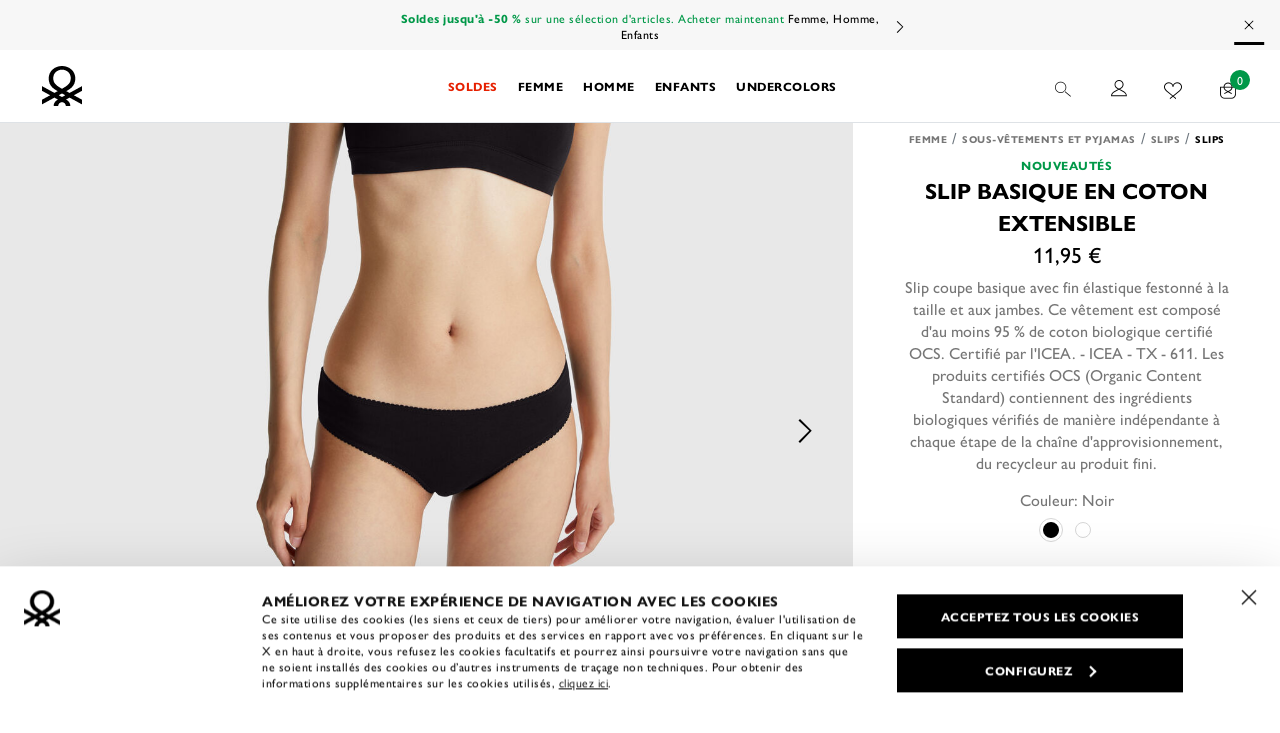

--- FILE ---
content_type: text/html;charset=UTF-8
request_url: https://be.benetton.com/fr/slip-basique-en-coton-extensible-noir-3OP81S1X9_100.html
body_size: 44943
content:
<!DOCTYPE html>
<html lang="fr" data-publicpath="/on/demandware.static/Sites-UCB_en-Site/-/fr_BE/v1768489959631/" class="page-Product-Show" data-action="product-show">
<head>


<link rel="stylesheet" href="/on/demandware.static/Sites-UCB_en-Site/-/fr_BE/v1768489959631/css/app.css" />



    <link rel="preload" as="image" href="https://be.benetton.com/dw/image/v2/BBSF_PRD/on/demandware.static/-/Sites-ucb-master/default/dw0205ba96/images/Full_PDP_h/06_26P_3OP81S1X9_100_F.jpg?sw=768&amp;sh=1024"/>

    <link rel="preload" as="image" href="https://be.benetton.com/dw/image/v2/BBSF_PRD/on/demandware.static/-/Sites-ucb-master/default/dw0205ba96/images/Full_PDP_h/06_26P_3OP81S1X9_100_F.jpg?sw=720&amp;sh=960"/>


<link rel="preconnect" href="https://use.typekit.net"/>
<link rel="preconnect" href="https://p.typekit.net" />
<link rel="preload" as="style" href="https://use.typekit.net/ptd3rhu.css"/>

<link rel="preload" as="font" href="https://be.benetton.com/on/demandware.static/Sites-UCB_en-Site/-/default/dw65b9ffd8/fonts/primeicons.woff2" type="font/woff2" crossorigin />
<link rel="preload" as="font" href="https://be.benetton.com/on/demandware.static/Sites-UCB_en-Site/-/default/dw649caf0b/fonts/Project-Icon.woff2" type="font/woff2" crossorigin />

<script>
  
  window.__injF = function() {if (window.__inj) {document.write(window.__inj);delete window.__inj;}}
  window.__inj && window.__injF();
</script>


  <script>
    window.__dl = {"head":{"pageCategory":"detail","siteVersion":"4.77.9","statusCode":"200","ecommerce":{"currencyCode":"EUR","detail":{"products":[{"name":"basic stretch cotton underwear","id":"3op81s1x9_100","brand":"women","category":"women/underwearandpyjamas/knickers/knickers","variant":"black","dimension23":"26p","dimension39":"c","dimension38":"new-arrival","price":"11.95","dimension15":"not-sale","dimension16":0,"dimension17":100,"dimension18":"","dimension69":"undercolors"}]}},"categoryLevelFirst":"womenunderwearandpyjamas","categoryLevelSecond":"FIRST_PRODUCT","pageSection":""},"pageload":null};
    var dataLayer = window.__dl && window.__dl.head && [].concat(window.__dl.head);
    
    // // keep this line
var dataLayerPersonalData = {"userId":"","loginState":"false","mailMd5":"","mailSHA256":"","email":"","device":"d","endlessAisle":"false","registeredNewsletter":"false","registeredSito":"false","Registeredservices":"","weatherisActive":"false","weatherCondition":"","experience":"customersbe_everyone_unregistered","pageCountry":"BE","pageLanguage":"fr","firstName":"","lastName":"","phoneNumber":"","postalCode":"","city":"","country":"","entity":"be.benetton.com","isMobileApp":false};
for(var key in dataLayerPersonalData) {
  dataLayer[0][key] = dataLayerPersonalData[key]
};
  </script>





  <script>
    var ag = "WOMEN",
      co = "; " + document.cookie,
      n = "; g_cat=",
      ca = co.indexOf(n) >= 0 ? co.split(n)[1].split(";")[0] : '',
      gs = [ag],
      d = new Date();
    if (ca && ca.length) {
      gs = ca.split('|');
      var g = gs[gs.length - 1];
      if (g != ag) {
        gs.push(ag);
        gs.length > 11 && gs.shift();
      }
    }
    d.setTime(d.getTime() + 5 * 365 * 24 * 60 * 60 * 1000);
    document.cookie = "g_cat=" + gs.join('|') + ";expires=" + d.toUTCString() + ";path=/";
  </script>




  <!-- Anti-flicker snippet (recommended)  -->
<style>.async-hide { opacity: 0 !important} </style> <script>(function(a,s,y,n,c,h,i,d,e){s.className+=' '+y;h.start=1*new Date; h.end=i=function(){s.className=s.className.replace(RegExp(' ?'+y),'')}; (a[n]=a[n]||[]).hide=h;setTimeout(function(){i();h.end=null},c);h.timeout=c; })(window,document.documentElement,'async-hide','dataLayer',4000, {'GTM-P2XGR4M':true});</script>

<!-- Modified Analytics tracking code with Optimize plugin -->
<script> (function(i,s,o,g,r,a,m){i['GoogleAnalyticsObject']=r;i[r]=i[r]||function(){ (i[r].q=i[r].q||[]).push(arguments)},i[r].l=1*new Date();a=s.createElement(o), m=s.getElementsByTagName(o)[0];a.async=1;a.src=g;m.parentNode.insertBefore(a,m) })(window,document,'script','https://www.google-analytics.com/analytics.js','ga'); ga('create', 'UA-10692049-1', 'auto');
ga('require', 'GTM-P2XGR4M');
</script>

<!-- Google Tag Manager -->
<script>(function(w,d,s,l,i){w[l]=w[l]||[];w[l].push({'gtm.start':
new Date().getTime(),event:'gtm.js'});var f=d.getElementsByTagName(s)[0],
j=d.createElement(s),dl=l!='dataLayer'?'&l='+l:'';j.async=true;j.src=
'https://www.googletagmanager.com/gtm.js?id='+i+dl+ '&gtm_auth=YmSMGIPS7C3xyOsKetKXEA&gtm_preview=env-167&gtm_cookies_win=x';f.parentNode.insertBefore(j,f);
})(window,document,'script','dataLayer','GTM-W2W9KS');</script>
<!-- End Google Tag Manager -->

<!-- Bing Webmaster Tools Verification -->
<meta name="msvalidate.01" content="F4FF9B98594AEDB783A2D68DEA15FFE0" />
<!-- End Bing Webmaster Tools Verification -->










<script>
  
  window.locale= "fr_BE";
  window.currencyCode= "EUR";
</script>




  <script src="/on/demandware.static/Sites-UCB_en-Site/-/fr_BE/v1768489959631/js/main.js" defer=""></script>

  <script src="https://maps.googleapis.com/maps/api/js?libraries=places&amp;key=AIzaSyDQDSF5kE9YpTNACCvgpQ6SEYXCRUvhoJI&amp;region=BE" defer=""></script>

  <script src="/on/demandware.static/Sites-UCB_en-Site/-/fr_BE/v1768489959631/js/components.js" defer=""></script>

  <script src="/on/demandware.static/Sites-UCB_en-Site/-/fr_BE/v1768489959631/js/productDetail.js" defer=""></script>





<script type="text/javascript">
	//<![CDATA[
	(function() {
		function riskifiedBeaconLoad() {
			
			var store_domain = 'UCB_en.com';
			var session_id = 'ROv-5gm0YCZRHeAQHhZgeBhlG-G6qggLv-Y=';
			var url = ('https:' == document.location.protocol ? 'https://'
					: 'http://')
					+ "beacon.riskified.com?shop="
					+ store_domain
					+ "&sid="
					+ session_id;
			var s = document.createElement('script');
			s.type = 'text/javascript';
			s.async = true;
			s.src = url;
			var x = document.getElementsByTagName('script')[0];
			x.parentNode.insertBefore(s, x);
		}
		if (window.attachEvent)
			window.attachEvent('onload', riskifiedBeaconLoad)
		else
			window.addEventListener('load', riskifiedBeaconLoad, false);
	})();
	//]]>
</script>
<meta charset=UTF-8>

<meta http-equiv="x-ua-compatible" content="ie=edge">

<meta name="viewport" content="width=device-width, initial-scale=1">









  <title>
    Slip basique en coton extensible - Noir | Benetton
  </title>


<meta name="description" content="Slip coupe basique avec fin &eacute;lastique festonn&eacute; &agrave; la taille et aux jambes. Ce v&ecirc;tement est compos&eacute; d'au moins 95 % de coton biologique certifi&eacute; OCS. Certifi&eacute; par l'ICEA. - ICEA - TX - 611. Les produits certifi&eacute;s OCS (Organic Content Standard) contiennent des ingr&eacute;dients biologiques v&eacute;rifi&eacute;s de mani&egrave;re ind&eacute;pendante &agrave; chaque &eacute;tape de la cha&icirc;ne d'approvisionnement, du recycleur au produit fini." />
<meta property="og:title" content="Slip basique en coton extensible - Noir | Benetton" />
<meta property="og:description" content="Slip coupe basique avec fin &eacute;lastique festonn&eacute; &agrave; la taille et aux jambes. Ce v&ecirc;tement est compos&eacute; d'au moins 95 % de coton biologique certifi&eacute; OCS. Certifi&eacute; par l'ICEA. - ICEA - TX - 611. Les produits certifi&eacute;s OCS (Organic Content Standard) contiennent des ingr&eacute;dients biologiques v&eacute;rifi&eacute;s de mani&egrave;re ind&eacute;pendante &agrave; chaque &eacute;tape de la cha&icirc;ne d'approvisionnement, du recycleur au produit fini." />


  
        <meta property="og:locale" content="fr_BE">
  

  
        <meta property="og:image" content="">
  

  
        <meta property="og:site_name" content="United Colors of Benetton">
  

  
        <meta property="og:type" content="website">
  

  
        <meta property="fb:page_id" content="252783278545229">
  

  
        <meta property="fb:pages" content="252783278545229">
  

  
    <meta name="twitter:card" content="summary">
  

  
    <meta name="twitter:account_id" content="23959878">
  

  
    <meta name="twitter:site" content="@benetton">
  




  
    <link rel="publisher" content="https://plus.google.com/114560509028590450613" />
  
    <link rel="canonical" href="https://be.benetton.com/fr/slip-basique-en-coton-extensible-noir-3OP81S1X9_100.html" />
  
    <link rel="alternate" hreflang="en-AU" href="https://world.benetton.com/basic-stretch-cotton-underwear-noir-3OP81S1X9_100.html" />
  
    <link rel="alternate" hreflang="de-DE" href="https://de.benetton.com/basic-slip-aus-elastischer-baumwolle-noir-3OP81S1X9_100.html" />
  
    <link rel="alternate" hreflang="de-AT" href="https://at.benetton.com/basic-slip-aus-elastischer-baumwolle-noir-3OP81S1X9_100.html" />
  
    <link rel="alternate" hreflang="en-BE" href="https://be.benetton.com/basic-stretch-cotton-underwear-noir-3OP81S1X9_100.html" />
  
    <link rel="alternate" hreflang="fr-BE" href="https://be.benetton.com/fr/slip-basique-en-coton-extensible-noir-3OP81S1X9_100.html" />
  
    <link rel="alternate" hreflang="de-BE" href="https://be.benetton.com/de/basic-slip-aus-elastischer-baumwolle-noir-3OP81S1X9_100.html" />
  
    <link rel="alternate" hreflang="en-BG" href="https://bg.benetton.com/basic-stretch-cotton-underwear-noir-3OP81S1X9_100.html" />
  
    <link rel="alternate" hreflang="en-CZ" href="https://cz.benetton.com/basic-stretch-cotton-underwear-noir-3OP81S1X9_100.html" />
  
    <link rel="alternate" hreflang="en-HR" href="https://hr.benetton.com/basic-stretch-cotton-underwear-noir-3OP81S1X9_100.html" />
  
    <link rel="alternate" hreflang="en-DK" href="https://dk.benetton.com/basic-stretch-cotton-underwear-noir-3OP81S1X9_100.html" />
  
    <link rel="alternate" hreflang="es-ES" href="https://es.benetton.com/braguitas-basicas-de-algodon-elastico-noir-3OP81S1X9_100.html" />
  
    <link rel="alternate" hreflang="en-EE" href="https://ee.benetton.com/basic-stretch-cotton-underwear-noir-3OP81S1X9_100.html" />
  
    <link rel="alternate" hreflang="en-FI" href="https://fi.benetton.com/basic-stretch-cotton-underwear-noir-3OP81S1X9_100.html" />
  
    <link rel="alternate" hreflang="fr-FR" href="https://fr.benetton.com/slip-basique-en-coton-extensible-noir-3OP81S1X9_100.html" />
  
    <link rel="alternate" hreflang="el-GR" href="https://gr.benetton.com/slip-basiko-apo-elastiko-bambaki-noir-3OP81S1X9_100.html" />
  
    <link rel="alternate" hreflang="en-GR" href="https://gr.benetton.com/en/basic-stretch-cotton-underwear-noir-3OP81S1X9_100.html" />
  
    <link rel="alternate" hreflang="en-IE" href="https://ie.benetton.com/basic-stretch-cotton-underwear-noir-3OP81S1X9_100.html" />
  
    <link rel="alternate" hreflang="it-IT" href="https://it.benetton.com/slip-basici-in-cotone-stretch-noir-3OP81S1X9_100.html" />
  
    <link rel="alternate" hreflang="fr-LU" href="https://lu.benetton.com/slip-basique-en-coton-extensible-noir-3OP81S1X9_100.html" />
  
    <link rel="alternate" hreflang="en-LU" href="https://lu.benetton.com/en/basic-stretch-cotton-underwear-noir-3OP81S1X9_100.html" />
  
    <link rel="alternate" hreflang="en-LV" href="https://lv.benetton.com/basic-stretch-cotton-underwear-noir-3OP81S1X9_100.html" />
  
    <link rel="alternate" hreflang="en-LT" href="https://lt.benetton.com/basic-stretch-cotton-underwear-noir-3OP81S1X9_100.html" />
  
    <link rel="alternate" hreflang="en-NL" href="https://nl.benetton.com/basic-stretch-cotton-underwear-noir-3OP81S1X9_100.html" />
  
    <link rel="alternate" hreflang="en-PL" href="https://pl.benetton.com/basic-stretch-cotton-underwear-noir-3OP81S1X9_100.html" />
  
    <link rel="alternate" hreflang="pt-PT" href="https://pt.benetton.com/slip-basico-em-algodao-stretch-noir-3OP81S1X9_100.html" />
  
    <link rel="alternate" hreflang="en-SK" href="https://sk.benetton.com/basic-stretch-cotton-underwear-noir-3OP81S1X9_100.html" />
  
    <link rel="alternate" hreflang="en-SI" href="https://si.benetton.com/basic-stretch-cotton-underwear-noir-3OP81S1X9_100.html" />
  
    <link rel="alternate" hreflang="en-SE" href="https://se.benetton.com/basic-stretch-cotton-underwear-noir-3OP81S1X9_100.html" />
  
    <link rel="alternate" hreflang="en-CH" href="https://ch.benetton.com/basic-stretch-cotton-underwear-noir-3OP81S1X9_100.html" />
  
    <link rel="alternate" hreflang="it-CH" href="https://ch.benetton.com/it/slip-basici-in-cotone-stretch-noir-3OP81S1X9_100.html" />
  
    <link rel="alternate" hreflang="de-CH" href="https://ch.benetton.com/de/basic-slip-aus-elastischer-baumwolle-noir-3OP81S1X9_100.html" />
  
    <link rel="alternate" hreflang="fr-CH" href="https://ch.benetton.com/fr/slip-basique-en-coton-extensible-noir-3OP81S1X9_100.html" />
  
    <link rel="alternate" hreflang="en-GB" href="https://gb.benetton.com/basic-stretch-cotton-underwear-noir-3OP81S1X9_100.html" />
  
    <link rel="alternate" hreflang="en-US" href="https://world.benetton.com/basic-stretch-cotton-underwear-noir-3OP81S1X9_100.html" />
  
    <link rel="alternate" hreflang="es-US" href="https://world.benetton.com/es/braguitas-basicas-de-algodon-elastico-noir-3OP81S1X9_100.html" />
  
    <link rel="alternate" hreflang="es" href="https://world.benetton.com/es/braguitas-basicas-de-algodon-elastico-noir-3OP81S1X9_100.html" />
  
    <link rel="alternate" hreflang="es-BO" href="https://la.benetton.com/braguitas-basicas-de-algodon-elastico-noir-3OP81S1X9_100.html" />
  
    <link rel="alternate" hreflang="es-CL" href="https://la.benetton.com/braguitas-basicas-de-algodon-elastico-noir-3OP81S1X9_100.html" />
  
    <link rel="alternate" hreflang="es-PY" href="https://la.benetton.com/braguitas-basicas-de-algodon-elastico-noir-3OP81S1X9_100.html" />
  
    <link rel="alternate" hreflang="es-PE" href="https://la.benetton.com/braguitas-basicas-de-algodon-elastico-noir-3OP81S1X9_100.html" />
  
    <link rel="alternate" hreflang="es-UY" href="https://la.benetton.com/braguitas-basicas-de-algodon-elastico-noir-3OP81S1X9_100.html" />
  
    <link rel="alternate" hreflang="en" href="https://world.benetton.com/basic-stretch-cotton-underwear-noir-3OP81S1X9_100.html" />
  


  
    <script type="application/ld+json">
      {
  "@context": "http://schema.org",
  "@type": "BreadcrumbList",
  "itemListElement": [
    {
      "@type": "ListItem",
      "position": 1,
      "item": {
        "@id": "https://be.benetton.com/fr/femme/",
        "name": "Femme",
        "image": "https://be.benetton.com/on/demandware.static/-/Sites-ucb-global/default/dw56258749/SS19/WOMEN/02_07-WOMEN.jpg"
      }
    },
    {
      "@type": "ListItem",
      "position": 2,
      "item": {
        "@id": "https://be.benetton.com/fr/sous-vetements-femme/",
        "name": "Sous-vêtements et Pyjamas",
        "image": null
      }
    },
    {
      "@type": "ListItem",
      "position": 3,
      "item": {
        "@id": "https://be.benetton.com/fr/slips-femme-culottes/",
        "name": "Slips",
        "image": null
      }
    },
    {
      "@type": "ListItem",
      "position": 4,
      "item": {
        "@id": "https://be.benetton.com/fr/slips-femme/",
        "name": "Slips",
        "image": null
      }
    },
    {
      "@type": "ListItem",
      "position": 5,
      "item": {
        "@id": "https://be.benetton.com/fr/slip-basique-en-coton-extensible-noir-3OP81S1X9_100.html",
        "name": "Slip basique en coton extensible",
        "image": null
      }
    }
  ]
}
    </script>
  
    <script type="application/ld+json">
      {
  "@context": "http://schema.org",
  "@type": "Product",
  "name": "Slip basique en coton extensible",
  "sku": "3OP81S1X9_100",
  "image": "https://be.benetton.com/on/demandware.static/-/Sites-ucb-master/default/dw90621371/images/Full_generic/06_26P_3OP81S1X9_100_F.jpg",
  "brand": {
    "@type": "Brand",
    "name": "United Colors of Benetton"
  },
  "description": "Jersey de coton extensible",
  "offers": {
    "@type": "Offer",
    "priceCurrency": "EUR",
    "price": 11.95,
    "itemCondition": "https://schema.org/NewCondition",
    "availability": "https://schema.org/InStock",
    "priceValidUntil": "2999-12-31",
    "url": "https://be.benetton.com/fr/slip-basique-en-coton-extensible-noir-3OP81S1X9_100.html",
    "shippingDetails": {
      "@type": "OfferShippingDetails",
      "shippingRate": {
        "@type": "MonetaryAmount",
        "value": "9.00",
        "currency": "EUR"
      },
      "shippingDestination": {
        "@type": "DefinedRegion",
        "addressCountry": "BE"
      }
    }
  }
}
    </script>
  


<link rel="icon" type="image/png" href="/on/demandware.static/Sites-UCB_en-Site/-/default/dwe879854a/images/favicons/favicon-512x512.png" sizes="196x196" />
<link rel="icon" type="image/png" href="/on/demandware.static/Sites-UCB_en-Site/-/default/dwcdd28f82/images/favicons/favicon-32x32.png" sizes="32x32" />
<link rel="icon" type="image/png" href="/on/demandware.static/Sites-UCB_en-Site/-/default/dwe1461dce/images/favicons/favicon-16x16.png" sizes="16x16" />
<link rel="icon" href="/on/demandware.static/Sites-UCB_en-Site/-/default/dwa02e4c4f/images/favicons/favicon.ico" />




<style>
  @font-face {
    font-family: 'Project-Icon';
    src: url('https://be.benetton.com/on/demandware.static/Sites-UCB_en-Site/-/default/dw649caf0b/fonts/Project-Icon.woff2') format("woff2");
    font-display: swap;
  }

  @font-face {
      font-family: 'primeicons';
      src: url('https://be.benetton.com/on/demandware.static/Sites-UCB_en-Site/-/default/dw65b9ffd8/fonts/primeicons.woff2') format("woff2");
      font-display: swap;
  }
</style>









<script type="text/javascript">//<!--
/* <![CDATA[ (head-active_data.js) */
var dw = (window.dw || {});
dw.ac = {
    _analytics: null,
    _events: [],
    _category: "",
    _searchData: "",
    _anact: "",
    _anact_nohit_tag: "",
    _analytics_enabled: "true",
    _timeZone: "Europe/Rome",
    _capture: function(configs) {
        if (Object.prototype.toString.call(configs) === "[object Array]") {
            configs.forEach(captureObject);
            return;
        }
        dw.ac._events.push(configs);
    },
	capture: function() { 
		dw.ac._capture(arguments);
		// send to CQ as well:
		if (window.CQuotient) {
			window.CQuotient.trackEventsFromAC(arguments);
		}
	},
    EV_PRD_SEARCHHIT: "searchhit",
    EV_PRD_DETAIL: "detail",
    EV_PRD_RECOMMENDATION: "recommendation",
    EV_PRD_SETPRODUCT: "setproduct",
    applyContext: function(context) {
        if (typeof context === "object" && context.hasOwnProperty("category")) {
        	dw.ac._category = context.category;
        }
        if (typeof context === "object" && context.hasOwnProperty("searchData")) {
        	dw.ac._searchData = context.searchData;
        }
    },
    setDWAnalytics: function(analytics) {
        dw.ac._analytics = analytics;
    },
    eventsIsEmpty: function() {
        return 0 == dw.ac._events.length;
    }
};
/* ]]> */
// -->
</script>
<script type="text/javascript">//<!--
/* <![CDATA[ (head-cquotient.js) */
var CQuotient = window.CQuotient = {};
CQuotient.clientId = 'bbsf-UCB_en';
CQuotient.realm = 'BBSF';
CQuotient.siteId = 'UCB_en';
CQuotient.instanceType = 'prd';
CQuotient.locale = 'fr_BE';
CQuotient.fbPixelId = '__UNKNOWN__';
CQuotient.activities = [];
CQuotient.cqcid='';
CQuotient.cquid='';
CQuotient.cqeid='';
CQuotient.cqlid='';
CQuotient.apiHost='api.cquotient.com';
/* Turn this on to test against Staging Einstein */
/* CQuotient.useTest= true; */
CQuotient.useTest = ('true' === 'false');
CQuotient.initFromCookies = function () {
	var ca = document.cookie.split(';');
	for(var i=0;i < ca.length;i++) {
	  var c = ca[i];
	  while (c.charAt(0)==' ') c = c.substring(1,c.length);
	  if (c.indexOf('cqcid=') == 0) {
		CQuotient.cqcid=c.substring('cqcid='.length,c.length);
	  } else if (c.indexOf('cquid=') == 0) {
		  var value = c.substring('cquid='.length,c.length);
		  if (value) {
		  	var split_value = value.split("|", 3);
		  	if (split_value.length > 0) {
			  CQuotient.cquid=split_value[0];
		  	}
		  	if (split_value.length > 1) {
			  CQuotient.cqeid=split_value[1];
		  	}
		  	if (split_value.length > 2) {
			  CQuotient.cqlid=split_value[2];
		  	}
		  }
	  }
	}
}
CQuotient.getCQCookieId = function () {
	if(window.CQuotient.cqcid == '')
		window.CQuotient.initFromCookies();
	return window.CQuotient.cqcid;
};
CQuotient.getCQUserId = function () {
	if(window.CQuotient.cquid == '')
		window.CQuotient.initFromCookies();
	return window.CQuotient.cquid;
};
CQuotient.getCQHashedEmail = function () {
	if(window.CQuotient.cqeid == '')
		window.CQuotient.initFromCookies();
	return window.CQuotient.cqeid;
};
CQuotient.getCQHashedLogin = function () {
	if(window.CQuotient.cqlid == '')
		window.CQuotient.initFromCookies();
	return window.CQuotient.cqlid;
};
CQuotient.trackEventsFromAC = function (/* Object or Array */ events) {
try {
	if (Object.prototype.toString.call(events) === "[object Array]") {
		events.forEach(_trackASingleCQEvent);
	} else {
		CQuotient._trackASingleCQEvent(events);
	}
} catch(err) {}
};
CQuotient._trackASingleCQEvent = function ( /* Object */ event) {
	if (event && event.id) {
		if (event.type === dw.ac.EV_PRD_DETAIL) {
			CQuotient.trackViewProduct( {id:'', alt_id: event.id, type: 'raw_sku'} );
		} // not handling the other dw.ac.* events currently
	}
};
CQuotient.trackViewProduct = function(/* Object */ cqParamData){
	var cq_params = {};
	cq_params.cookieId = CQuotient.getCQCookieId();
	cq_params.userId = CQuotient.getCQUserId();
	cq_params.emailId = CQuotient.getCQHashedEmail();
	cq_params.loginId = CQuotient.getCQHashedLogin();
	cq_params.product = cqParamData.product;
	cq_params.realm = cqParamData.realm;
	cq_params.siteId = cqParamData.siteId;
	cq_params.instanceType = cqParamData.instanceType;
	cq_params.locale = CQuotient.locale;
	
	if(CQuotient.sendActivity) {
		CQuotient.sendActivity(CQuotient.clientId, 'viewProduct', cq_params);
	} else {
		CQuotient.activities.push({activityType: 'viewProduct', parameters: cq_params});
	}
};
/* ]]> */
// -->
</script>



<script>
window.apiroot = "/on/demandware.store/Sites-UCB_en-Site/fr_BE";
</script>
<script type="text/javascript">
  var wishlistIds = "".split('|');
</script>
</head>
<body class="" data-weather="none">

<!-- Google Tag Manager (noscript) -->
<noscript><iframe src="https://www.googletagmanager.com/ns.html?id=GTM-W2W9KS&gtm_auth=YmSMGIPS7C3xyOsKetKXEA&gtm_preview=env-167&gtm_cookies_win=x"
height="0" width="0" style="display:none;visibility:hidden"></iframe></noscript>
<!-- End Google Tag Manager (noscript) -->


<div class="page" data-action="Product-Show" data-querystring="pid=3OP81S1X9_100" data-user="guest">






<div class="modal fade" id="removeProductModal" tabindex="-1" role="dialog" aria-modal="true" aria-labelledby="removeProductLineItemModal">
  <div class="modal-dialog" role="document">
    <div class="modal-content">
      <div class="modal-header delete-confirmation-header">
        <span role="heading" aria-level="2" class="modal-title text-m d-block" id="removeProductLineItemModal">Voulez-vous supprimer l&rsquo;article ?</span>
        <button type="button" class="close icon icon-close" data-dismiss="modal" aria-label="Close"></button>
      </div>
      <div class="modal-body delete-confirmation-body">
        &Ecirc;tes-vous s&ucirc;r de vouloir supprimer cet article de votre panier ?
        <p class="product-to-remove"></p>
      </div>
      <div class="modal-footer flex-row">
        <div class="col-12 col-md-6 button-container">
          <button type="button" class="btn btn-secondary-c" data-dismiss="modal">Annuler</button>
        </div>
        <div class="col-12 col-md-6 button-container">
          <button type="button" class="btn btn-primary-c cart-delete-confirmation-btn"
            data-dismiss="modal">
            Oui 
          </button>
        </div>
      </div>
    </div>
  </div>
</div>
<div class="modal fade" id="removeBundleModal" tabindex="-1" role="dialog" aria-modal="true" aria-labelledby="removeBundleLineItemModal">
  <div class="modal-dialog" role="document">
    <div class="modal-content">
      <div class="modal-header delete-confirmation-header">
        <span role="heading" aria-level="2" class="modal-title text-m d-block" id="removeBundleLineItemModal">heading.remove.bundle.confirmation.modal</span>
        <button type="button" class="close icon icon-close" data-dismiss="modal" aria-label="Close"></button>
      </div>
      <div class="modal-body delete-confirmation-body">
        msg.remove.bundle.confirmation.modal
        <p class="bundle-to-remove"></p>
      </div>
      <div class="modal-footer flex-row">
        <div class="col-12 col-md-6">
          <button type="button" class="mb-2 btn btn-secondary-c" data-dismiss="modal">Annuler</button>
        </div>
        <div class="col-12 col-md-6">
          <button type="button" class="btn btn-primary-c cart-delete-bundle-confirmation-btn"
            data-dismiss="modal">
            Oui 
          </button>
        </div>
      </div>
    </div>
  </div>
</div>


<header class="header-main">
	<a href="#maincontent" class="skip" aria-label="Skip to main content">Skip to main content</a>
<a href="#footercontent" class="skip" aria-label="Skip to footer content">Skip to footer content</a>
    
  

		<div class="header-banner slide-up bg-grey1 text-green d-none">
			<div class="container">
				

  <div class="lazyload"><div style="max-width:500px;" id="banner-carousel-carouselBanner" class="banner-carousel-wrapper ">
  <style>
    :root {
  --banner-carousel-max-height: 50px;
}

.banner-carousel-wrapper{
  max-height: var(--banner-carousel-max-height);
}

.banner-carousel-wrapper .slick-slide{
  max-height: calc(var(--banner-carousel-max-height) - 10px);
}
  </style>


	
  <style>
    :root {
  --banner-carousel-max-height: 50px;
}

.banner-carousel-wrapper{
  max-height: var(--banner-carousel-max-height);
}

.banner-carousel-wrapper .slick-slide{
  max-height: calc(var(--banner-carousel-max-height) - 10px);
}
  </style>

<div data-slick="{&quot;infinite&quot;:true,&quot;autoplay&quot;:true,&quot;autoplaySpeed&quot;:4000,&quot;adaptiveWidth&quot;:true,&quot;swipeToSlide&quot;:true,&quot;pauseOnHover&quot;:false,&quot;pauseOnFocus&quot;:false,&quot;nextArrow&quot;:&quot;&lt;button type=\&quot;button\&quot; class=\&quot;slick-next\&quot;&gt;Next&lt;/button&gt;&quot;,&quot;prevArrow&quot;:&quot;&quot;,&quot;responsive&quot;:[{&quot;breakpoint&quot;:768,&quot;settings&quot;:{&quot;autoplay&quot;:true,&quot;speed&quot;:4000,&quot;infinite&quot;:true,&quot;adaptiveWidth&quot;:true,&quot;swipeToSlide&quot;:true,&quot;pauseOnHover&quot;:false,&quot;pauseOnFocus&quot;:false,&quot;nextArrow&quot;:&quot;&lt;button type=\&quot;button\&quot; class=\&quot;slick-next\&quot;&gt;Next&lt;/button&gt;&quot;,&quot;prevArrow&quot;:&quot;&quot;}},{&quot;breakpoint&quot;:600,&quot;settings&quot;:{&quot;autoplay&quot;:true,&quot;infinite&quot;:true,&quot;speed&quot;:4000,&quot;adaptiveWidth&quot;:true,&quot;swipeToSlide&quot;:true,&quot;pauseOnHover&quot;:false,&quot;pauseOnFocus&quot;:false,&quot;nextArrow&quot;:&quot;&lt;button type=\&quot;button\&quot; class=\&quot;slick-next\&quot;&gt;Next&lt;/button&gt;&quot;,&quot;prevArrow&quot;:&quot;&quot;}}]}" class="carousel banner-carousel"><div class="experience-component experience-utils-component_string_activable">
	
    <span class="d-block spacer-bottom-0 text-unset text-xxs primary text-no-transform color-green "
        >
        <a href="/newsletter/newsletter.html" style="color:#009848">Inscris-toi à  notre newsletter et découvre en avant-première nouveautés et promotions. </a>
      </span>


</div><div class="experience-component experience-utils-component_string_activable">
	
    <span class="d-block spacer-bottom-0 text-unset text-xxs primary text-no-transform color-green "
        >
        <strong>Soldes jusqu'à -50 %</strong> sur une sélection d'articles. Acheter maintenant <a href="/l/sale.html">Femme, Homme, Enfants</a>

      </span>


</div><div class="experience-component experience-utils-component_string_activable">
	
    <span class="d-block spacer-bottom-0 text-unset text-xxs primary text-no-transform color-green "
        >
        En raison du grand nombre de commandes reçues, les délais de livraison pourraient être un peu plus longs. Merci pour votre patience.
      </span>


</div><div class="experience-component experience-utils-component_string_activable">
	
    <span class="d-block spacer-bottom-0 text-unset text-xxs primary text-no-transform color-green "
        href=https://be.benetton.com/fr/l/klarna.html>
        Nouveau ! Achetez maintenant. Payez en 3 mensualités sans aucuns frais avec <a href="/l/klarna.html">Klarna.</a>
      </span>


</div><div class="experience-component experience-utils-component_string_activable"></div><div class="experience-component experience-utils-component_string_activable"></div><div class="experience-component experience-utils-component_string_activable"></div><div class="experience-component experience-utils-component_string_activable"></div><div class="experience-component experience-utils-component_string_activable"></div><div class="experience-component experience-utils-component_string_activable"></div></div>
		<div class="close-button">
			<button type="submit" class="btn btn-link" aria-label="Close promo banner">
				<i class="icon-close" aria-hidden="true"></i>
			</button>
		</div>

</div></div>

			</div>
		</div>

	<nav>
		<div class="header-primary container">
			<div class="d-flex flex-row ">
				<a class="logo-home" href="/fr/" title="Benetton&nbsp;">
					<span class="sr-only">Homepage</span>
					<span class="d-none d-md-block">
	          
            <svg id="logo-desktop" aria-hidden="true" class="" width="40" height="40" viewBox="0 0 56 56" fill="none"
                 xmlns="http://www.w3.org/2000/svg">
              <path
				              d="M27.9923 31.8727C20.0955 27.4929 15.7476 24.3578 15.7476 16.9199C15.7476 9.69704 21.5704 5.13282 27.9923 5.13282C34.4296 5.11745 40.2524 9.68167 40.2524 16.9045C40.2524 24.3578 35.8892 27.4775 27.9923 31.8727ZM27.9923 43.4907L23.3833 40.955L27.9923 38.4347L32.6014 40.955L27.9923 43.4907ZM56 28.1844L38.6085 37.697C38.6085 37.697 35.4436 35.9605 33.9995 35.1767C37.656 33.0406 46.6743 29.0911 46.6743 17.2887C46.659 7.20746 38.2091 0 27.9923 0C17.7909 0 9.34101 7.20746 9.34101 17.258C9.34101 29.0757 18.344 33.0099 22.0159 35.146C20.5564 35.9451 17.4069 37.6663 17.4069 37.6663L0 28.1844V34.7464L11.3844 40.9704L0 47.1943V53.7563L17.3761 44.2437C17.3761 44.2437 20.7561 46.0878 22.231 46.9023C18.2058 49.4226 16.3314 52.0659 16.3314 56H22.6305C22.6305 53.034 25.0272 50.6367 27.9923 50.6367C30.9575 50.6367 33.3542 53.034 33.3542 56H39.6532C39.6532 52.0505 37.7789 49.4072 33.7536 46.9023C35.2439 46.0878 38.6085 44.2437 38.6085 44.2437L55.9846 53.7563V47.1943L44.6003 40.9704L55.9846 34.7464V28.1844H56Z"
				              fill="black"/>
            </svg>
          </span>
					<span class="d-md-none d-block">
            <svg id="logo-mobile" aria-hidden="true" class="" width="56" height="56" viewBox="0 0 56 56" fill="none"
                 xmlns="http://www.w3.org/2000/svg">
              <path
				              d="M27.9923 31.8727C20.0955 27.4929 15.7476 24.3578 15.7476 16.9199C15.7476 9.69704 21.5704 5.13282 27.9923 5.13282C34.4296 5.11745 40.2524 9.68167 40.2524 16.9045C40.2524 24.3578 35.8892 27.4775 27.9923 31.8727ZM27.9923 43.4907L23.3833 40.955L27.9923 38.4347L32.6014 40.955L27.9923 43.4907ZM56 28.1844L38.6085 37.697C38.6085 37.697 35.4436 35.9605 33.9995 35.1767C37.656 33.0406 46.6743 29.0911 46.6743 17.2887C46.659 7.20746 38.2091 0 27.9923 0C17.7909 0 9.34101 7.20746 9.34101 17.258C9.34101 29.0757 18.344 33.0099 22.0159 35.146C20.5564 35.9451 17.4069 37.6663 17.4069 37.6663L0 28.1844V34.7464L11.3844 40.9704L0 47.1943V53.7563L17.3761 44.2437C17.3761 44.2437 20.7561 46.0878 22.231 46.9023C18.2058 49.4226 16.3314 52.0659 16.3314 56H22.6305C22.6305 53.034 25.0272 50.6367 27.9923 50.6367C30.9575 50.6367 33.3542 53.034 33.3542 56H39.6532C39.6532 52.0505 37.7789 49.4072 33.7536 46.9023C35.2439 46.0878 38.6085 44.2437 38.6085 44.2437L55.9846 53.7563V47.1943L44.6003 40.9704L55.9846 34.7464V28.1844H56Z"
				              fill="black"/>
            </svg>
          </span>
				</a>
                
                

                

                

                

                







<div id="menu" class="main-menu-content"><div class="content-menu-item content-menu-item-1-liv">











<a role="button" id="-soldes-menu-trigger" href="https://be.benetton.com/fr/l/sale.html" target="_self" data-gtm-label2=" SOLDES" class="menu-item menu-item-1-liv js-menu-item " style="color:#e62000" aria-haspopup="true" aria-expanded="false" aria-controls="-soldes-menu-target">
<span style="background: ">
 SOLDES
</span>
</a>


<div role="menu" id="-soldes-menu-target" data-trigger="-soldes-menu-trigger" aria-labelledby="-soldes-menu-trigger" class="megamenu menu-mobile-section">
<div class="menu-section-title-mobile">
<a href="#" class="icon-arrow" aria-label="back" tabindex="-1"></a>
<span class="menu-section-title"> SOLDES</span>
</div>
<div class="content-menu-item-see-all">
<a href="https://be.benetton.com/fr/l/sale.html" class="menu-item-see-all d-none" tabindex="-1" aria-hidden="true">See all</a>
</div>
<div class=" megamenu-container"><div class="">


  <div class="lazyload"><div class="row">








<div class="menu-section-close">
<button class="btn btn-close close-menu">
<i class="icon icon-close" aria-hidden="true"></i>
<span class="sr-only">Close menu {0}</span>
</button>
</div>
<div class="col-12 col-lg ">
<div class="content-col-items"><div class="col-items">








<div class="content-item-link content-item-title">

<a href="https://be.benetton.com/fr/femme-soldes/"  class="menu-item menu-item-3-liv " role="menuitem">FEMME SOLDES</a>

</div>
<div class="content-items-3-liv menu-mobile-section">
<div class="menu-section-title-mobile">
<a href="#" class="icon-arrow"  aria-label="back" role="menuitem" tabindex="-1"></a>
<span class="menu-section-title">FEMME SOLDES</span>
</div>

<div class="content-menu-item-see-all content-menu-item-see-all-no-padding">
<a href="https://be.benetton.com/fr/femme-soldes/" class="menu-item-see-all d-none" role="menuitem" tabindex="-1">See all</a>
</div>

<div class="content-item-link"><div class="experience-component experience-menu_megamenu_item">








<div class="d-flex flex-row">

<a href="https://be.benetton.com/fr/femme-a-ne-pas-manquer/" class="menu-item menu-item-4-liv" data-gtm-label2="women-danonperdere-sale" style="color:#C9232C">
&Agrave; ne pas manquer
</a>


</div></div><div class="experience-component experience-menu_megamenu_item">








<div class="d-flex flex-row">

</div></div><div class="experience-component experience-menu_megamenu_item">








<div class="d-flex flex-row">

<a href="https://be.benetton.com/fr/manteaux-vestes-femme-soldes/" class="menu-item menu-item-4-liv" data-gtm-label2="women-jacketsandcoats-sale" style="">
 Vestes et Manteaux
</a>


</div></div><div class="experience-component experience-menu_megamenu_item">








<div class="d-flex flex-row">

<a href="https://be.benetton.com/fr/pulls-gilets-femme-soldes/" class="menu-item menu-item-4-liv" data-gtm-label2="women-jumpersandknitwear-sale" style="">
 Pulls et Gilets
</a>


</div></div><div class="experience-component experience-menu_megamenu_item">








<div class="d-flex flex-row">

<a href="https://be.benetton.com/fr/robes-femme-combinaisons-soldes/" class="menu-item menu-item-4-liv" data-gtm-label2="women-dressesandjumpsuits-sale" style="">
 Robes et Combinaisons
</a>


</div></div><div class="experience-component experience-menu_megamenu_item">








<div class="d-flex flex-row">

<a href="https://be.benetton.com/fr/chemisiers-blouses-femme-soldes/" class="menu-item menu-item-4-liv" data-gtm-label2="women-shirtsandblouses-sale" style="">
 Chemisiers et Blouses
</a>


</div></div><div class="experience-component experience-menu_megamenu_item">








<div class="d-flex flex-row">

<a href="https://be.benetton.com/fr/jupes-soldes/" class="menu-item menu-item-4-liv" data-gtm-label2="women-skirts-sale" style="">
 Jupes
</a>


</div></div><div class="experience-component experience-menu_megamenu_item">








<div class="d-flex flex-row">

<a href="https://be.benetton.com/fr/jeans-femme-soldes/" class="menu-item menu-item-4-liv" data-gtm-label2="women-jeans-sale" style="">
 Jeans
</a>


</div></div><div class="experience-component experience-menu_megamenu_item">








<div class="d-flex flex-row">

<a href="https://be.benetton.com/fr/pantalons-femme-soldes/" class="menu-item menu-item-4-liv" data-gtm-label2="women-trousersandchinos-sale" style="">
 Pantalons et Chinos
</a>


</div></div><div class="experience-component experience-menu_megamenu_item">








<div class="d-flex flex-row">

<a href="https://be.benetton.com/fr/homewear-femme-soldes/" class="menu-item menu-item-4-liv" data-gtm-label2="women-loungewear-sale" style="">
 Homewear
</a>


</div></div><div class="experience-component experience-menu_megamenu_item">








<div class="d-flex flex-row">

<a href="https://be.benetton.com/fr/femme-soldes/" class="menu-item menu-item-4-liv" data-gtm-label2="women-sale" style="">
Montrer tout
</a>


</div></div></div>
</div></div></div>
</div>
<div class="col-12 col-lg ">
<div class="content-col-items"><div class="col-items">








<div class="content-item-link content-item-title">

<a href="https://be.benetton.com/fr/homme-soldes/"  class="menu-item menu-item-3-liv " role="menuitem">HOMME SOLDES</a>

</div>
<div class="content-items-3-liv menu-mobile-section">
<div class="menu-section-title-mobile">
<a href="#" class="icon-arrow"  aria-label="back" role="menuitem" tabindex="-1"></a>
<span class="menu-section-title">HOMME SOLDES</span>
</div>

<div class="content-menu-item-see-all content-menu-item-see-all-no-padding">
<a href="https://be.benetton.com/fr/homme-soldes/" class="menu-item-see-all d-none" role="menuitem" tabindex="-1">See all</a>
</div>

<div class="content-item-link"><div class="experience-component experience-menu_megamenu_item">








<div class="d-flex flex-row">

<a href="https://be.benetton.com/fr/homme-a-ne-pas-manquer/" class="menu-item menu-item-4-liv" data-gtm-label2="men-danonperdere-sale" style="color:#C9232C">
&Agrave; ne pas manquer
</a>


</div></div><div class="experience-component experience-menu_megamenu_item">








<div class="d-flex flex-row">

</div></div><div class="experience-component experience-menu_megamenu_item">








<div class="d-flex flex-row">

<a href="https://be.benetton.com/fr/manteaux-vestes-homme-soldes/" class="menu-item menu-item-4-liv" data-gtm-label2="men-jacketsandcoats-sale" style="">
 Vestes et Manteaux
</a>


</div></div><div class="experience-component experience-menu_megamenu_item">








<div class="d-flex flex-row">

<a href="https://be.benetton.com/fr/pulls-gilets-homme-soldes/" class="menu-item menu-item-4-liv" data-gtm-label2="men-jumpersandknitwear-sale" style="">
 Pulls &amp; gilets
</a>


</div></div><div class="experience-component experience-menu_megamenu_item">








<div class="d-flex flex-row">

<a href="https://be.benetton.com/fr/polos-homme-soldes/" class="menu-item menu-item-4-liv" data-gtm-label2="men-poloshirts-sale" style="">
 Polos
</a>


</div></div><div class="experience-component experience-menu_megamenu_item">








<div class="d-flex flex-row">

<a href="https://be.benetton.com/fr/chemises-homme-soldes/" class="menu-item menu-item-4-liv" data-gtm-label2="men-shirts-sale" style="">
 Chemises
</a>


</div></div><div class="experience-component experience-menu_megamenu_item">








<div class="d-flex flex-row">

<a href="https://be.benetton.com/fr/sweats-homme-soldes/" class="menu-item menu-item-4-liv" data-gtm-label2="men-sweatshirts-sale" style="">
 Sweats
</a>


</div></div><div class="experience-component experience-menu_megamenu_item">








<div class="d-flex flex-row">

<a href="https://be.benetton.com/fr/pantalons-chinos-homme-soldes/" class="menu-item menu-item-4-liv" data-gtm-label2="men-trousersandchinos-sale" style="">
 Pantalons et Chinos
</a>


</div></div><div class="experience-component experience-menu_megamenu_item">








<div class="d-flex flex-row">

<a href="https://be.benetton.com/fr/sous-vetements-pyjamas-homme-soldes/" class="menu-item menu-item-4-liv" data-gtm-label2="men-underwearandpyjamas-sale" style="">
 Sous-v&ecirc;tements et pyjamas
</a>


</div></div><div class="experience-component experience-menu_megamenu_item">








<div class="d-flex flex-row">

<a href="https://be.benetton.com/fr/homme-soldes/" class="menu-item menu-item-4-liv" data-gtm-label2="men-sale" style="">
Montrer tout
</a>


</div></div></div>
</div></div></div>
</div>
<div class="col-12 col-lg ">
<div class="content-col-items"><div class="col-items">








<div class="content-item-link content-item-title">

<a href="https://be.benetton.com/fr/garcon-soldes/"  class="menu-item menu-item-3-liv " role="menuitem">Soldes : Gar&ccedil;on</a>

</div>
<div class="content-items-3-liv menu-mobile-section">
<div class="menu-section-title-mobile">
<a href="#" class="icon-arrow"  aria-label="back" role="menuitem" tabindex="-1"></a>
<span class="menu-section-title">Soldes : Gar&ccedil;on</span>
</div>

<div class="content-menu-item-see-all content-menu-item-see-all-no-padding">
<a href="https://be.benetton.com/fr/garcon-soldes/" class="menu-item-see-all d-none" role="menuitem" tabindex="-1">See all</a>
</div>

<div class="content-item-link"><div class="experience-component experience-menu_megamenu_item">








<div class="d-flex flex-row">

<a href="https://be.benetton.com/fr/garcon-a-ne-pas-manquer/" class="menu-item menu-item-4-liv" data-gtm-label2="editorial_&Agrave; ne pas manquer" style="">
&Agrave; ne pas manquer
</a>


</div></div><div class="experience-component experience-menu_megamenu_item">








<div class="d-flex flex-row">

<a href="https://be.benetton.com/fr/blousons-manteaux-garcon-soldes/" class="menu-item menu-item-4-liv" data-gtm-label2="kids-boys414years-sale" style="">
 Blousons et Manteaux
</a>


</div></div><div class="experience-component experience-menu_megamenu_item">








<div class="d-flex flex-row">

<a href="https://be.benetton.com/fr/sweats-garcon-survetements-soldes/" class="menu-item menu-item-4-liv" data-gtm-label2="kids-boys414years-sale" style="">
 Sweats et Surv&ecirc;tements
</a>


</div></div><div class="experience-component experience-menu_megamenu_item">








<div class="d-flex flex-row">

<a href="https://be.benetton.com/fr/pantalons-jeans-garcon-soldes/" class="menu-item menu-item-4-liv" data-gtm-label2="kids-boys414years-sale" style="">
 Pantalons et Jeans
</a>


</div></div><div class="experience-component experience-menu_megamenu_item">








<div class="d-flex flex-row">

<a href="https://be.benetton.com/fr/pulls-gilets-garcon-soldes/" class="menu-item menu-item-4-liv" data-gtm-label2="kids-boys414years-sale" style="">
 Pulls et Gilets
</a>


</div></div><div class="experience-component experience-menu_megamenu_item">








<div class="d-flex flex-row">

<a href="https://be.benetton.com/fr/garcon-soldes/" class="menu-item menu-item-4-liv" data-gtm-label2="kids-boys414years-sale" style="">
Montrer tout
</a>


</div></div></div>
</div></div><div class="col-items">








<div class="content-item-link content-item-title">

<a href="https://be.benetton.com/fr/bebe-garcon-soldes/"  class="menu-item menu-item-3-liv " role="menuitem">Soldes : B&eacute;b&eacute; Gar&ccedil;on</a>

</div>
<div class="content-items-3-liv menu-mobile-section">
<div class="menu-section-title-mobile">
<a href="#" class="icon-arrow"  aria-label="back" role="menuitem" tabindex="-1"></a>
<span class="menu-section-title">Soldes : B&eacute;b&eacute; Gar&ccedil;on</span>
</div>

<div class="content-menu-item-see-all content-menu-item-see-all-no-padding">
<a href="https://be.benetton.com/fr/bebe-garcon-soldes/" class="menu-item-see-all d-none" role="menuitem" tabindex="-1">See all</a>
</div>

<div class="content-item-link"><div class="experience-component experience-menu_megamenu_item">








<div class="d-flex flex-row">

<a href="https://be.benetton.com/fr/bebe-garcon-a-ne-pas-manquer/" class="menu-item menu-item-4-liv" data-gtm-label2="editorial_&Agrave; ne pas manquer" style="">
&Agrave; ne pas manquer
</a>


</div></div><div class="experience-component experience-menu_megamenu_item">








<div class="d-flex flex-row">

<a href="https://be.benetton.com/fr/blousons-manteaux-bebe-garcon-soldes/" class="menu-item menu-item-4-liv" data-gtm-label2="kids-boys3months4years-sale" style="">
 Blousons et Manteaux
</a>


</div></div><div class="experience-component experience-menu_megamenu_item">








<div class="d-flex flex-row">

<a href="https://be.benetton.com/fr/sweats-survetements-bebe-garcon-soldes/" class="menu-item menu-item-4-liv" data-gtm-label2="kids-boys3months4years-sale" style="">
 Sweats et Surv&ecirc;tements
</a>


</div></div><div class="experience-component experience-menu_megamenu_item">








<div class="d-flex flex-row">

<a href="https://be.benetton.com/fr/pantalons-jogging-bebe-garcon-soldes/" class="menu-item menu-item-4-liv" data-gtm-label2="kids-boys3months4years-sale" style="">
 Pantalons de jogging
</a>


</div></div><div class="experience-component experience-menu_megamenu_item">








<div class="d-flex flex-row">

<a href="https://be.benetton.com/fr/pulls-gilets-bebe-garcon-soldes/" class="menu-item menu-item-4-liv" data-gtm-label2="kids-boys3months4years-sale" style="">
 Pulls et Gilets
</a>


</div></div><div class="experience-component experience-menu_megamenu_item">








<div class="d-flex flex-row">

<a href="https://be.benetton.com/fr/bebe-garcon-soldes/" class="menu-item menu-item-4-liv" data-gtm-label2="kids-boys3months4years-sale" style="">
Montrer tout
</a>


</div></div></div>
</div></div></div>
</div>
<div class="col-12 col-lg ">
<div class="content-col-items"><div class="col-items">








<div class="content-item-link content-item-title">

<a href="https://be.benetton.com/fr/fille-soldes/"  class="menu-item menu-item-3-liv " role="menuitem">Soldes : Fille </a>

</div>
<div class="content-items-3-liv menu-mobile-section">
<div class="menu-section-title-mobile">
<a href="#" class="icon-arrow"  aria-label="back" role="menuitem" tabindex="-1"></a>
<span class="menu-section-title">Soldes : Fille </span>
</div>

<div class="content-menu-item-see-all content-menu-item-see-all-no-padding">
<a href="https://be.benetton.com/fr/fille-soldes/" class="menu-item-see-all d-none" role="menuitem" tabindex="-1">See all</a>
</div>

<div class="content-item-link"><div class="experience-component experience-menu_megamenu_item">








<div class="d-flex flex-row">

<a href="https://be.benetton.com/fr/fille-a-ne-pas-manquer/" class="menu-item menu-item-4-liv" data-gtm-label2="editorial_&Agrave; ne pas manquer" style="">
&Agrave; ne pas manquer
</a>


</div></div><div class="experience-component experience-menu_megamenu_item">








<div class="d-flex flex-row">

<a href="https://be.benetton.com/fr/blousons-manteaux-fille-soldes/" class="menu-item menu-item-4-liv" data-gtm-label2="kids-girls414years-sale" style="">
 Blousons et Manteaux
</a>


</div></div><div class="experience-component experience-menu_megamenu_item">








<div class="d-flex flex-row">

<a href="https://be.benetton.com/fr/sweats-survetements-fille-soldes/" class="menu-item menu-item-4-liv" data-gtm-label2="kids-girls414years-sale" style="">
 Sweats et Surv&ecirc;tements
</a>


</div></div><div class="experience-component experience-menu_megamenu_item">








<div class="d-flex flex-row">

<a href="https://be.benetton.com/fr/pantalons-jeans-fille-soldes/" class="menu-item menu-item-4-liv" data-gtm-label2="kids-girls414years-sale" style="">
 Pantalons et Jeans
</a>


</div></div><div class="experience-component experience-menu_megamenu_item">








<div class="d-flex flex-row">

<a href="https://be.benetton.com/fr/pulls-gilets-fille-soldes/" class="menu-item menu-item-4-liv" data-gtm-label2="kids-girls414years-sale" style="">
 Pulls et Gilets
</a>


</div></div><div class="experience-component experience-menu_megamenu_item">








<div class="d-flex flex-row">

<a href="https://be.benetton.com/fr/fille-soldes/" class="menu-item menu-item-4-liv" data-gtm-label2="kids-girls414years-sale" style="">
Montrer tout
</a>


</div></div></div>
</div></div><div class="col-items">








<div class="content-item-link content-item-title">

<a href="https://be.benetton.com/fr/bebe-fille-soldes/"  class="menu-item menu-item-3-liv " role="menuitem">Soldes : B&eacute;b&eacute; fille </a>

</div>
<div class="content-items-3-liv menu-mobile-section">
<div class="menu-section-title-mobile">
<a href="#" class="icon-arrow"  aria-label="back" role="menuitem" tabindex="-1"></a>
<span class="menu-section-title">Soldes : B&eacute;b&eacute; fille </span>
</div>

<div class="content-menu-item-see-all content-menu-item-see-all-no-padding">
<a href="https://be.benetton.com/fr/bebe-fille-soldes/" class="menu-item-see-all d-none" role="menuitem" tabindex="-1">See all</a>
</div>

<div class="content-item-link"><div class="experience-component experience-menu_megamenu_item">








<div class="d-flex flex-row">

<a href="https://be.benetton.com/fr/bebe-fille-a-ne-pas-manquer/" class="menu-item menu-item-4-liv" data-gtm-label2="editorial_&Agrave; ne pas manquer" style="">
&Agrave; ne pas manquer
</a>


</div></div><div class="experience-component experience-menu_megamenu_item">








<div class="d-flex flex-row">

<a href="https://be.benetton.com/fr/blousons-manteaux-bebe-fille-soldes/" class="menu-item menu-item-4-liv" data-gtm-label2="kids-girls3months4years-sale" style="">
 Blousons et Manteaux
</a>


</div></div><div class="experience-component experience-menu_megamenu_item">








<div class="d-flex flex-row">

<a href="https://be.benetton.com/fr/sweats-survetements-bebe-fille-soldes/" class="menu-item menu-item-4-liv" data-gtm-label2="kids-girls3months4years-sale" style="">
 Sweats et Surv&ecirc;tements
</a>


</div></div><div class="experience-component experience-menu_megamenu_item">








<div class="d-flex flex-row">

<a href="https://be.benetton.com/fr/pantalons-jeans-bebe-fille-soldes/" class="menu-item menu-item-4-liv" data-gtm-label2="kids-girls3months4years-sale" style="">
 Pantalons et Jeans
</a>


</div></div><div class="experience-component experience-menu_megamenu_item">








<div class="d-flex flex-row">

<a href="https://be.benetton.com/fr/pulls-gilets-bebe-fille-soldes/" class="menu-item menu-item-4-liv" data-gtm-label2="kids-girls3months4years-sale" style="">
 Pulls et Gilets
</a>


</div></div><div class="experience-component experience-menu_megamenu_item">








<div class="d-flex flex-row">

<a href="https://be.benetton.com/fr/bebe-fille-soldes/" class="menu-item menu-item-4-liv" data-gtm-label2="kids-girls3months4years-sale" style="">
Montrer tout
</a>


</div></div></div>
</div></div></div>
</div>
<div class="col-12 col-lg d-lg-none d-xl-block">
<div class="content-col-items"><div class="col-items">








<div class="content-item-link content-item-title">

<a href="https://be.benetton.com/fr/naissance-soldes/"  class="menu-item menu-item-3-liv " role="menuitem">Soldes : Naissance </a>

</div>
<div class="content-items-3-liv menu-mobile-section">
<div class="menu-section-title-mobile">
<a href="#" class="icon-arrow"  aria-label="back" role="menuitem" tabindex="-1"></a>
<span class="menu-section-title">Soldes : Naissance </span>
</div>

<div class="content-menu-item-see-all content-menu-item-see-all-no-padding">
<a href="https://be.benetton.com/fr/naissance-soldes/" class="menu-item-see-all d-none" role="menuitem" tabindex="-1">See all</a>
</div>

<div class="content-item-link"><div class="experience-component experience-menu_megamenu_item">








<div class="d-flex flex-row">

<a href="https://be.benetton.com/fr/naissance-a-ne-pas-manquer/" class="menu-item menu-item-4-liv" data-gtm-label2="editorial_&Agrave; ne pas manquer" style="">
&Agrave; ne pas manquer
</a>


</div></div><div class="experience-component experience-menu_megamenu_item">








<div class="d-flex flex-row">

<a href="https://be.benetton.com/fr/blousons-doudounes-naissance-soldes/" class="menu-item menu-item-4-liv" data-gtm-label2="kids-baby018months-sale" style="">
 Manteaux et Doudounes
</a>


</div></div><div class="experience-component experience-menu_megamenu_item">








<div class="d-flex flex-row">

<a href="https://be.benetton.com/fr/bodys-dors-bien-naissance-soldes/" class="menu-item menu-item-4-liv" data-gtm-label2="kids-baby018months-sale" style="">
 Bodys et Dors-bien
</a>


</div></div><div class="experience-component experience-menu_megamenu_item">








<div class="d-flex flex-row">

<a href="https://be.benetton.com/fr/salopettes-combinaisons-naissance-soldes/" class="menu-item menu-item-4-liv" data-gtm-label2="kids-baby018months-sale" style="">
 Ensembles et Salopettes
</a>


</div></div><div class="experience-component experience-menu_megamenu_item">








<div class="d-flex flex-row">

<a href="https://be.benetton.com/fr/sweats-t-shirts-naissance-soldes/" class="menu-item menu-item-4-liv" data-gtm-label2="kids-baby018months-sale" style="">
 Sweats et T-shirts
</a>


</div></div><div class="experience-component experience-menu_megamenu_item">








<div class="d-flex flex-row">

<a href="https://be.benetton.com/fr/naissance-soldes/" class="menu-item menu-item-4-liv" data-gtm-label2="kids-baby018months-sale" style="">
Montrer tout
</a>


</div></div></div>
</div></div></div>
</div>
</div></div>
</div></div>
</div>



</div><div class="content-menu-item content-menu-item-1-liv">











<a role="button" id="femme-menu-trigger" href="https://be.benetton.com/fr/femme/" target="_self" data-gtm-label2="WOMEN" class="menu-item menu-item-1-liv js-menu-item " style="" aria-haspopup="true" aria-expanded="false" aria-controls="femme-menu-target">
<span style="background: ">
Femme
</span>
</a>


<div role="menu" id="femme-menu-target" data-trigger="femme-menu-trigger" aria-labelledby="femme-menu-trigger" class="megamenu menu-mobile-section">
<div class="menu-section-title-mobile">
<a href="#" class="icon-arrow" aria-label="back" tabindex="-1"></a>
<span class="menu-section-title">Femme</span>
</div>
<div class="content-menu-item-see-all">
<a href="https://be.benetton.com/fr/femme/" class="menu-item-see-all d-none" tabindex="-1" aria-hidden="true">See all</a>
</div>
<div class=" megamenu-container"><div class="px-0">
  <style>
    .main-menu-content .content-menu-item .megamenu .megamenu-container .includible-component .row{align-items: flex-start;}
  </style>



  <div class="lazyload"><div class="row">








<div class="menu-section-close">
<button class="btn btn-close close-menu">
<i class="icon icon-close" aria-hidden="true"></i>
<span class="sr-only">Close menu {0}</span>
</button>
</div>
<div class="col-12 col-lg ">
<div class="content-col-items"></div>
</div>
<div class="col-12 col-lg ">
<div class="content-col-items"><div class="col-items">








<div class="content-item-link content-item-title">

<a href="https://be.benetton.com/fr/femme-soldes/"  class="menu-item menu-item-3-liv no-tab" role="menuitem">Soldes</a>

</div>
<div class="content-items-3-liv menu-mobile-section">
<div class="menu-section-title-mobile">
<a href="#" class="icon-arrow"  aria-label="back" role="menuitem" tabindex="-1"></a>
<span class="menu-section-title">Soldes</span>
</div>

<div class="content-menu-item-see-all content-menu-item-see-all-no-padding">
<a href="https://be.benetton.com/fr/femme-soldes/" class="menu-item-see-all d-none" role="menuitem" tabindex="-1">See all</a>
</div>

<div class="content-item-link"><div class="experience-component experience-menu_megamenu_item">








<div class="d-flex flex-row">

<a href="https://be.benetton.com/fr/femme-a-ne-pas-manquer/" class="menu-item menu-item-4-liv" data-gtm-label2="women-danonperdere-sale" style="color:#C9232C">
&Agrave; ne pas manquer
</a>


</div></div></div>
</div></div><div class="col-items">








<div class="content-item-link content-item-title">

<a href="https://be.benetton.com/fr/femme-nouveautes/"  class="menu-item menu-item-3-liv no-tab" role="menuitem">Nouveaut&eacute;s</a>

</div>
<div class="content-items-3-liv menu-mobile-section">
<div class="menu-section-title-mobile">
<a href="#" class="icon-arrow"  aria-label="back" role="menuitem" tabindex="-1"></a>
<span class="menu-section-title">Nouveaut&eacute;s</span>
</div>

<div class="content-menu-item-see-all content-menu-item-see-all-no-padding">
<a href="https://be.benetton.com/fr/femme-nouveautes/" class="menu-item-see-all d-none" role="menuitem" tabindex="-1">See all</a>
</div>

<div class="content-item-link"></div>
</div></div><div class="col-items">








<div class="content-item-link content-item-title">


<span  class="menu-item menu-item-3-liv ">V&Ecirc;TEMENTS</span>


</div>
<div class="content-items-3-liv menu-mobile-section">
<div class="menu-section-title-mobile">
<a href="#" class="icon-arrow"  aria-label="back" role="menuitem" tabindex="-1"></a>
<span class="menu-section-title">V&Ecirc;TEMENTS</span>
</div>

<div class="content-item-link"><div class="experience-component experience-menu_megamenu_item">








<div class="d-flex flex-row">

<a href="https://be.benetton.com/fr/manteaux-vestes-femme/" class="menu-item menu-item-4-liv" data-gtm-label2="women-jacketsandcoats" style="">
Vestes et Manteaux
</a>


</div></div><div class="experience-component experience-menu_megamenu_item">








<div class="d-flex flex-row">

<a href="https://be.benetton.com/fr/doudounes-femme/" class="menu-item menu-item-4-liv" data-gtm-label2="women-pufferjacketsandcoats" style="">
Doudounes
</a>


</div></div><div class="experience-component experience-menu_megamenu_item">








<div class="d-flex flex-row">

<a href="https://be.benetton.com/fr/pulls-gilets-femme/" class="menu-item menu-item-4-liv" data-gtm-label2="women-jumpersandknitwear" style="">
Pulls et Gilets
</a>


</div></div><div class="experience-component experience-menu_megamenu_item">








<div class="d-flex flex-row">

<a href="https://be.benetton.com/fr/sweats-femme/" class="menu-item menu-item-4-liv" data-gtm-label2="women-sweatshirts" style="">
Sweats
</a>


</div></div><div class="experience-component experience-menu_megamenu_item">








<div class="d-flex flex-row">

<a href="https://be.benetton.com/fr/chemisiers-blouses-femme/" class="menu-item menu-item-4-liv" data-gtm-label2="women-shirtsandblouses" style="">
Chemisiers et Blouses
</a>


</div></div><div class="experience-component experience-menu_megamenu_item">








<div class="d-flex flex-row">

<a href="https://be.benetton.com/fr/t-shirts-tops-femme/" class="menu-item menu-item-4-liv" data-gtm-label2="women-tshirtsandtops" style="">
T-shirts et Tops
</a>


</div></div><div class="experience-component experience-menu_megamenu_item">








<div class="d-flex flex-row">

<a href="https://be.benetton.com/fr/robes-femme-combinaisons/" class="menu-item menu-item-4-liv" data-gtm-label2="women-dressesandjumpsuits" style="">
Robes et Combinaisons
</a>


</div></div><div class="experience-component experience-menu_megamenu_item">








<div class="d-flex flex-row">

<a href="https://be.benetton.com/fr/jupes/" class="menu-item menu-item-4-liv" data-gtm-label2="women-skirts" style="">
Jupes
</a>


</div></div><div class="experience-component experience-menu_megamenu_item">








<div class="d-flex flex-row">

<a href="https://be.benetton.com/fr/pantalons-femme/" class="menu-item menu-item-4-liv" data-gtm-label2="women-trousersandchinos" style="">
Pantalons et Chinos
</a>


</div></div><div class="experience-component experience-menu_megamenu_item">








<div class="d-flex flex-row">

<a href="https://be.benetton.com/fr/jeans-femme/" class="menu-item menu-item-4-liv" data-gtm-label2="women-jeans" style="">
Jeans
</a>


</div></div><div class="experience-component experience-menu_megamenu_item">








<div class="d-flex flex-row">

</div></div><div class="experience-component experience-menu_megamenu_item">








<div class="d-flex flex-row">

</div></div><div class="experience-component experience-menu_megamenu_item">








<div class="d-flex flex-row">

</div></div><div class="experience-component experience-menu_megamenu_item">








<div class="d-flex flex-row">

</div></div><div class="experience-component experience-menu_megamenu_item">








<div class="d-flex flex-row">

</div></div><div class="experience-component experience-menu_megamenu_item">








<div class="d-flex flex-row">

</div></div><div class="experience-component experience-menu_megamenu_item">








<div class="d-flex flex-row">

</div></div><div class="experience-component experience-menu_megamenu_item">








<div class="d-flex flex-row">

</div></div><div class="experience-component experience-menu_megamenu_item">








<div class="d-flex flex-row">

</div></div><div class="experience-component experience-menu_megamenu_item">








<div class="d-flex flex-row">

</div></div><div class="experience-component experience-menu_megamenu_item">








<div class="d-flex flex-row">

</div></div></div>
</div></div></div>
</div>
<div class="col-12 col-lg ">
<div class="content-col-items"><div class="col-items">








<div class="content-item-link content-item-title">

<a href="https://be.benetton.com/fr/accessoires-chaussures-femme/"  class="menu-item menu-item-3-liv no-tab" role="menuitem">Accessoires et Chaussures</a>

</div>
<div class="content-items-3-liv menu-mobile-section">
<div class="menu-section-title-mobile">
<a href="#" class="icon-arrow"  aria-label="back" role="menuitem" tabindex="-1"></a>
<span class="menu-section-title">Accessoires et Chaussures</span>
</div>

<div class="content-menu-item-see-all content-menu-item-see-all-no-padding">
<a href="https://be.benetton.com/fr/accessoires-chaussures-femme/" class="menu-item-see-all d-none" role="menuitem" tabindex="-1">See all</a>
</div>

<div class="content-item-link"></div>
</div></div><div class="col-items">








<div class="content-item-link content-item-title">


<span  class="menu-item menu-item-3-liv ">SOUS-V&Ecirc;TEMENTS</span>


</div>
<div class="content-items-3-liv menu-mobile-section">
<div class="menu-section-title-mobile">
<a href="#" class="icon-arrow"  aria-label="back" role="menuitem" tabindex="-1"></a>
<span class="menu-section-title">SOUS-V&Ecirc;TEMENTS</span>
</div>

<div class="content-item-link"><div class="experience-component experience-menu_megamenu_item">








<div class="d-flex flex-row">

<a href="https://be.benetton.com/fr/homewear-femme/" class="menu-item menu-item-4-liv" data-gtm-label2="women-loungewear" style="">
Homewear
</a>


</div></div><div class="experience-component experience-menu_megamenu_item">








<div class="d-flex flex-row">

<a href="https://be.benetton.com/fr/sous-vetements-femme/" class="menu-item menu-item-4-liv" data-gtm-label2="women-underwearandpyjamas" style="">
Sous-v&ecirc;tements et Pyjamas
</a>


</div></div></div>
</div></div><div class="col-items">








<div class="content-item-link content-item-title">

<a href="https://be.benetton.com/fr/femme-best-sellers/"  class="menu-item menu-item-3-liv no-tab" role="menuitem">Best Sellers</a>

</div>
<div class="content-items-3-liv menu-mobile-section">
<div class="menu-section-title-mobile">
<a href="#" class="icon-arrow"  aria-label="back" role="menuitem" tabindex="-1"></a>
<span class="menu-section-title">Best Sellers</span>
</div>

<div class="content-menu-item-see-all content-menu-item-see-all-no-padding">
<a href="https://be.benetton.com/fr/femme-best-sellers/" class="menu-item-see-all d-none" role="menuitem" tabindex="-1">See all</a>
</div>

<div class="content-item-link"></div>
</div></div><div class="col-items">








<div class="content-item-link content-item-title">

<a href="https://be.benetton.com/fr/maille-iconique-femme/"  class="menu-item menu-item-3-liv " role="menuitem">Maille iconique</a>

</div>
<div class="content-items-3-liv menu-mobile-section">
<div class="menu-section-title-mobile">
<a href="#" class="icon-arrow"  aria-label="back" role="menuitem" tabindex="-1"></a>
<span class="menu-section-title">Maille iconique</span>
</div>

<div class="content-menu-item-see-all content-menu-item-see-all-no-padding">
<a href="https://be.benetton.com/fr/maille-iconique-femme/" class="menu-item-see-all d-none" role="menuitem" tabindex="-1">See all</a>
</div>

<div class="content-item-link"><div class="experience-component experience-menu_megamenu_item">








<div class="d-flex flex-row">

<a href="https://be.benetton.com/fr/maille-cachemire-femme/" class="menu-item menu-item-4-liv" data-gtm-label2="editorial_women-iconicknitwear-cashmere" style="">
Cachemire
</a>


</div></div><div class="experience-component experience-menu_megamenu_item">








<div class="d-flex flex-row">

<a href="https://be.benetton.com/fr/pulls-laine-merinos-femme/" class="menu-item menu-item-4-liv" data-gtm-label2="editorial_women-iconicknitwear-merinowool" style="">
Laine M&eacute;rinos
</a>


</div></div><div class="experience-component experience-menu_megamenu_item">








<div class="d-flex flex-row">

<a href="https://be.benetton.com/fr/pulls-laine-shetland-femme/" class="menu-item menu-item-4-liv" data-gtm-label2="editorial_women-iconicknitwear-shetlandwool" style="">
Laine Shetland
</a>


</div></div><div class="experience-component experience-menu_megamenu_item">








<div class="d-flex flex-row">

<a href="https://be.benetton.com/fr/pulls-coton-femme/" class="menu-item menu-item-4-liv" data-gtm-label2="editorial_women-iconicknitwear-tricotcotton" style="">
Coton
</a>


</div></div></div>
</div></div></div>
</div>
<div class="col-12 col-lg ">
<div class="content-col-items"><div class="col-items">








<div class="content-item-link content-item-title">


<span  class="menu-item menu-item-3-liv ">INSPIRATIONS</span>


</div>
<div class="content-items-3-liv menu-mobile-section">
<div class="menu-section-title-mobile">
<a href="#" class="icon-arrow"  aria-label="back" role="menuitem" tabindex="-1"></a>
<span class="menu-section-title">INSPIRATIONS</span>
</div>

<div class="content-item-link"><div class="experience-component experience-menu_megamenu_item">








<div class="d-flex flex-row">

<a href="https://be.benetton.com/fr/femme-benetton-formula/" class="menu-item menu-item-4-liv" data-gtm-label2="women-formula" style="">
Benetton Formula
</a>


</div></div><div class="experience-component experience-menu_megamenu_item">








<div class="d-flex flex-row">

<a href="https://be.benetton.com/fr/bbold-femme/" class="menu-item menu-item-4-liv" data-gtm-label2="editorial_BBold Collection" style="">
BBold Collection
</a>


</div></div><div class="experience-component experience-menu_megamenu_item">








<div class="d-flex flex-row">

<a href="https://be.benetton.com/fr/femme-stranger-colors/" class="menu-item menu-item-4-liv" data-gtm-label2="women-stranger-things" style="">
Stranger Colors of Benetton
</a>


</div></div><div class="experience-component experience-menu_megamenu_item">








<div class="d-flex flex-row">

<a href="https://be.benetton.com/fr/femme-nos-basiques/" class="menu-item menu-item-4-liv" data-gtm-label2="women-basic" style="">
Nos basiques
</a>


</div></div><div class="experience-component experience-menu_megamenu_item">








<div class="d-flex flex-row">

<a href="https://be.benetton.com/fr/femme-coordinated-looks/" class="menu-item menu-item-4-liv" data-gtm-label2="women-set-coordinati" style="">
Looks coordonn&eacute;s
</a>


</div></div></div>
</div></div><div class="experience-component experience-menu_megamenu_editorial_rectangle">








<div class="editorial-rectangle"></div></div></div>
</div>
<div class="col-12 col-lg ">
<div class="content-col-items"><div class="is-contentasset">


<div class="lazyload">
  
    
    <div class="content-asset lazyload"><!-- dwMarker="content" dwContentID="d7bb4c6f8e8ae6108e0e44df2e" -->
        <div class="menu-card">
   <a href="https://be.benetton.com/fr/femme-soldes/" class="menu-card-content " role="menuitem">
      <div class="content-img">
         <picture>
     <img data-src="https://be.benetton.com/on/demandware.static/-/Library-Sites-BenettonSharedLibrary/default/dw540d1933/01-REDESIGN/MENU/menu-card-SALEFW25-FR-UP50.jpg" alt="null" class="img ls-is-cached lazyloaded" width="480" height="360" src="https://be.benetton.com/on/demandware.static/-/Library-Sites-BenettonSharedLibrary/default/dw540d1933/01-REDESIGN/MENU/menu-card-SALEFW25-FR-UP50.jpg">
         </picture>
      </div>
      <div class="section-text">
         <div class="content-text" style="background-color: #C9232C;">
            <div class="content-cta">
               <span class="cta" style="color: #FFFFFF; font-weight: bold;">
            JE SHOPPE
               </span>
            </div>
         </div>
      </div>
   </a>
</div>
    </div> <!-- End content-asset -->



</div></div><div class="is-contentasset">


<div class="lazyload">
  


</div></div></div>
</div>
</div></div>
</div></div>
</div>



</div><div class="content-menu-item content-menu-item-1-liv">











<a role="button" id="homme-menu-trigger" href="https://be.benetton.com/fr/homme/" target="_self" data-gtm-label2="MEN" class="menu-item menu-item-1-liv js-menu-item " style="" aria-haspopup="true" aria-expanded="false" aria-controls="homme-menu-target">
<span style="background: ">
HOMME
</span>
</a>


<div role="menu" id="homme-menu-target" data-trigger="homme-menu-trigger" aria-labelledby="homme-menu-trigger" class="megamenu menu-mobile-section">
<div class="menu-section-title-mobile">
<a href="#" class="icon-arrow" aria-label="back" tabindex="-1"></a>
<span class="menu-section-title">HOMME</span>
</div>
<div class="content-menu-item-see-all">
<a href="https://be.benetton.com/fr/homme/" class="menu-item-see-all d-none" tabindex="-1" aria-hidden="true">See all</a>
</div>
<div class=" megamenu-container"><div class="px-0">


  <div class="lazyload"><div class="row">








<div class="menu-section-close">
<button class="btn btn-close close-menu">
<i class="icon icon-close" aria-hidden="true"></i>
<span class="sr-only">Close menu {0}</span>
</button>
</div>
<div class="col-12 col-lg ">
<div class="content-col-items"></div>
</div>
<div class="col-12 col-lg ">
<div class="content-col-items"><div class="col-items">








<div class="content-item-link content-item-title">

<a href="https://be.benetton.com/fr/homme-soldes/"  class="menu-item menu-item-3-liv no-tab" role="menuitem">Soldes</a>

</div>
<div class="content-items-3-liv menu-mobile-section">
<div class="menu-section-title-mobile">
<a href="#" class="icon-arrow"  aria-label="back" role="menuitem" tabindex="-1"></a>
<span class="menu-section-title">Soldes</span>
</div>

<div class="content-menu-item-see-all content-menu-item-see-all-no-padding">
<a href="https://be.benetton.com/fr/homme-soldes/" class="menu-item-see-all d-none" role="menuitem" tabindex="-1">See all</a>
</div>

<div class="content-item-link"><div class="experience-component experience-menu_megamenu_item">








<div class="d-flex flex-row">

<a href="https://be.benetton.com/fr/homme-a-ne-pas-manquer/" class="menu-item menu-item-4-liv" data-gtm-label2="men-danonperdere-sale" style="color:#C9232C">
&Agrave; ne pas manquer
</a>


</div></div></div>
</div></div><div class="col-items">








<div class="content-item-link content-item-title">

<a href="https://be.benetton.com/fr/homme-nouveautes/"  class="menu-item menu-item-3-liv no-tab" role="menuitem">Nouveaut&eacute;s</a>

</div>
<div class="content-items-3-liv menu-mobile-section">
<div class="menu-section-title-mobile">
<a href="#" class="icon-arrow"  aria-label="back" role="menuitem" tabindex="-1"></a>
<span class="menu-section-title">Nouveaut&eacute;s</span>
</div>

<div class="content-menu-item-see-all content-menu-item-see-all-no-padding">
<a href="https://be.benetton.com/fr/homme-nouveautes/" class="menu-item-see-all d-none" role="menuitem" tabindex="-1">See all</a>
</div>

<div class="content-item-link"></div>
</div></div><div class="col-items">








<div class="content-item-link content-item-title">


<span  class="menu-item menu-item-3-liv ">V&Ecirc;TEMENTS</span>


</div>
<div class="content-items-3-liv menu-mobile-section">
<div class="menu-section-title-mobile">
<a href="#" class="icon-arrow"  aria-label="back" role="menuitem" tabindex="-1"></a>
<span class="menu-section-title">V&Ecirc;TEMENTS</span>
</div>

<div class="content-item-link"><div class="experience-component experience-menu_megamenu_item">








<div class="d-flex flex-row">

<a href="https://be.benetton.com/fr/manteaux-vestes-homme/" class="menu-item menu-item-4-liv" data-gtm-label2="men-jacketsandcoats" style="">
Vestes et Manteaux
</a>


</div></div><div class="experience-component experience-menu_megamenu_item">








<div class="d-flex flex-row">

<a href="https://be.benetton.com/fr/doudounes-homme/" class="menu-item menu-item-4-liv" data-gtm-label2="men-pufferjacketsandcoats" style="">
Doudounes
</a>


</div></div><div class="experience-component experience-menu_megamenu_item">








<div class="d-flex flex-row">

<a href="https://be.benetton.com/fr/pulls-gilets-homme/" class="menu-item menu-item-4-liv" data-gtm-label2="men-jumpersandknitwear" style="">
Pulls et Gilets
</a>


</div></div><div class="experience-component experience-menu_megamenu_item">








<div class="d-flex flex-row">

<a href="https://be.benetton.com/fr/sweats-homme/" class="menu-item menu-item-4-liv" data-gtm-label2="men-sweatshirts" style="">
Sweats
</a>


</div></div><div class="experience-component experience-menu_megamenu_item">








<div class="d-flex flex-row">

<a href="https://be.benetton.com/fr/chemises-homme/" class="menu-item menu-item-4-liv" data-gtm-label2="men-shirts" style="">
Chemises
</a>


</div></div><div class="experience-component experience-menu_megamenu_item">








<div class="d-flex flex-row">

<a href="https://be.benetton.com/fr/polos-homme/" class="menu-item menu-item-4-liv" data-gtm-label2="men-poloshirts" style="">
Polos
</a>


</div></div><div class="experience-component experience-menu_megamenu_item">








<div class="d-flex flex-row">

<a href="https://be.benetton.com/fr/t-shirts-homme/" class="menu-item menu-item-4-liv" data-gtm-label2="men-tshirts" style="">
T-shirts
</a>


</div></div><div class="experience-component experience-menu_megamenu_item">








<div class="d-flex flex-row">

<a href="https://be.benetton.com/fr/pantalons-chinos-homme/" class="menu-item menu-item-4-liv" data-gtm-label2="men-trousersandchinos" style="">
Pantalons et Chinos
</a>


</div></div><div class="experience-component experience-menu_megamenu_item">








<div class="d-flex flex-row">

<a href="https://be.benetton.com/fr/jeans-homme/" class="menu-item menu-item-4-liv" data-gtm-label2="men-jeans" style="">
Jeans
</a>


</div></div><div class="experience-component experience-menu_megamenu_item">








<div class="d-flex flex-row">

</div></div><div class="experience-component experience-menu_megamenu_item">








<div class="d-flex flex-row">

</div></div><div class="experience-component experience-menu_megamenu_item">








<div class="d-flex flex-row">

</div></div><div class="experience-component experience-menu_megamenu_item">








<div class="d-flex flex-row">

</div></div><div class="experience-component experience-menu_megamenu_item">








<div class="d-flex flex-row">

</div></div><div class="experience-component experience-menu_megamenu_item">








<div class="d-flex flex-row">

</div></div><div class="experience-component experience-menu_megamenu_item">








<div class="d-flex flex-row">

</div></div><div class="experience-component experience-menu_megamenu_item">








<div class="d-flex flex-row">

</div></div><div class="experience-component experience-menu_megamenu_item">








<div class="d-flex flex-row">

</div></div><div class="experience-component experience-menu_megamenu_item">








<div class="d-flex flex-row">

</div></div></div>
</div></div></div>
</div>
<div class="col-12 col-lg ">
<div class="content-col-items"><div class="col-items">








<div class="content-item-link content-item-title">

<a href="https://be.benetton.com/fr/accessoires-chaussures-homme/"  class="menu-item menu-item-3-liv no-tab" role="menuitem">Accessoires et Chaussures</a>

</div>
<div class="content-items-3-liv menu-mobile-section">
<div class="menu-section-title-mobile">
<a href="#" class="icon-arrow"  aria-label="back" role="menuitem" tabindex="-1"></a>
<span class="menu-section-title">Accessoires et Chaussures</span>
</div>

<div class="content-menu-item-see-all content-menu-item-see-all-no-padding">
<a href="https://be.benetton.com/fr/accessoires-chaussures-homme/" class="menu-item-see-all d-none" role="menuitem" tabindex="-1">See all</a>
</div>

<div class="content-item-link"></div>
</div></div><div class="col-items">








<div class="content-item-link content-item-title">


<span  class="menu-item menu-item-3-liv ">SOUS-V&Ecirc;TEMENTS</span>


</div>
<div class="content-items-3-liv menu-mobile-section">
<div class="menu-section-title-mobile">
<a href="#" class="icon-arrow"  aria-label="back" role="menuitem" tabindex="-1"></a>
<span class="menu-section-title">SOUS-V&Ecirc;TEMENTS</span>
</div>

<div class="content-item-link"><div class="experience-component experience-menu_megamenu_item">








<div class="d-flex flex-row">

<a href="https://be.benetton.com/fr/homewear-homme/" class="menu-item menu-item-4-liv" data-gtm-label2="men-loungewear" style="">
Homewear
</a>


</div></div><div class="experience-component experience-menu_megamenu_item">








<div class="d-flex flex-row">

<a href="https://be.benetton.com/fr/sous-vetements-pyjamas-homme/" class="menu-item menu-item-4-liv" data-gtm-label2="men-underwearandpyjamas" style="">
Sous-v&ecirc;tements et Pyjamas
</a>


</div></div></div>
</div></div><div class="col-items">








<div class="content-item-link content-item-title">

<a href="https://be.benetton.com/fr/homme-best-sellers/"  class="menu-item menu-item-3-liv no-tab" role="menuitem">Best Sellers</a>

</div>
<div class="content-items-3-liv menu-mobile-section">
<div class="menu-section-title-mobile">
<a href="#" class="icon-arrow"  aria-label="back" role="menuitem" tabindex="-1"></a>
<span class="menu-section-title">Best Sellers</span>
</div>

<div class="content-menu-item-see-all content-menu-item-see-all-no-padding">
<a href="https://be.benetton.com/fr/homme-best-sellers/" class="menu-item-see-all d-none" role="menuitem" tabindex="-1">See all</a>
</div>

<div class="content-item-link"></div>
</div></div><div class="col-items">








<div class="content-item-link content-item-title">

<a href="https://be.benetton.com/fr/maille-iconique-homme/"  class="menu-item menu-item-3-liv " role="menuitem">Maille iconique</a>

</div>
<div class="content-items-3-liv menu-mobile-section">
<div class="menu-section-title-mobile">
<a href="#" class="icon-arrow"  aria-label="back" role="menuitem" tabindex="-1"></a>
<span class="menu-section-title">Maille iconique</span>
</div>

<div class="content-menu-item-see-all content-menu-item-see-all-no-padding">
<a href="https://be.benetton.com/fr/maille-iconique-homme/" class="menu-item-see-all d-none" role="menuitem" tabindex="-1">See all</a>
</div>

<div class="content-item-link"><div class="experience-component experience-menu_megamenu_item">








<div class="d-flex flex-row">

<a href="https://be.benetton.com/fr/pulls-cachemire-homme/" class="menu-item menu-item-4-liv" data-gtm-label2="editorial_men-iconicknitwear-cashmere" style="">
Cachemire
</a>


</div></div><div class="experience-component experience-menu_megamenu_item">








<div class="d-flex flex-row">

<a href="https://be.benetton.com/fr/pulls-laine-merinos-homme/" class="menu-item menu-item-4-liv" data-gtm-label2="editorial_men-iconicknitwear-merinowool" style="">
Laine M&eacute;rinos
</a>


</div></div><div class="experience-component experience-menu_megamenu_item">








<div class="d-flex flex-row">

<a href="https://be.benetton.com/fr/pulls-laine-shetland-homme/" class="menu-item menu-item-4-liv" data-gtm-label2="editorial_men-iconicknitwear-shetlandwool" style="">
Laine Shetland
</a>


</div></div><div class="experience-component experience-menu_megamenu_item">








<div class="d-flex flex-row">

<a href="https://be.benetton.com/fr/pulls-coton-homme/" class="menu-item menu-item-4-liv" data-gtm-label2="editorial_men-iconicknitwear-tricotcotton" style="">
Coton
</a>


</div></div></div>
</div></div></div>
</div>
<div class="col-12 col-lg ">
<div class="content-col-items"><div class="col-items">








<div class="content-item-link content-item-title">


<span  class="menu-item menu-item-3-liv ">INSPIRATIONS</span>


</div>
<div class="content-items-3-liv menu-mobile-section">
<div class="menu-section-title-mobile">
<a href="#" class="icon-arrow"  aria-label="back" role="menuitem" tabindex="-1"></a>
<span class="menu-section-title">INSPIRATIONS</span>
</div>

<div class="content-item-link"><div class="experience-component experience-menu_megamenu_item">








<div class="d-flex flex-row">

<a href="https://be.benetton.com/fr/homme-benetton-formula/" class="menu-item menu-item-4-liv" data-gtm-label2="men-formula" style="">
Benetton Formula
</a>


</div></div><div class="experience-component experience-menu_megamenu_item">








<div class="d-flex flex-row">

<a href="https://be.benetton.com/fr/homme-stranger-colors/" class="menu-item menu-item-4-liv" data-gtm-label2="men-stranger-things" style="">
Stranger Colors of Benetton
</a>


</div></div><div class="experience-component experience-menu_megamenu_item">








<div class="d-flex flex-row">

<a href="https://be.benetton.com/fr/homme-nos-basiques/" class="menu-item menu-item-4-liv" data-gtm-label2="men-basic" style="">
Nos basiques
</a>


</div></div><div class="experience-component experience-menu_megamenu_item">








<div class="d-flex flex-row">

<a href="https://be.benetton.com/fr/homme-coordinated-looks/" class="menu-item menu-item-4-liv" data-gtm-label2="men-set-coordinati" style="">
Looks coordonn&eacute;s
</a>


</div></div></div>
</div></div><div class="experience-component experience-menu_megamenu_editorial_rectangle">








<div class="editorial-rectangle"></div></div></div>
</div>
<div class="col-12 col-lg ">
<div class="content-col-items"><div class="is-contentasset">


<div class="lazyload">
  
    
    <div class="content-asset lazyload"><!-- dwMarker="content" dwContentID="0abce21a190ef537560e7202d3" -->
        <div class="menu-card">
   <a href="https://be.benetton.com/fr/homme-soldes/" class="menu-card-content " role="menuitem">
      <div class="content-img">
         <picture>
     <img data-src="https://be.benetton.com/on/demandware.static/-/Library-Sites-BenettonSharedLibrary/default/dw540d1933/01-REDESIGN/MENU/menu-card-SALEFW25-FR-UP50.jpg" alt="null" class="img ls-is-cached lazyloaded" width="480" height="360" src="https://be.benetton.com/on/demandware.static/-/Library-Sites-BenettonSharedLibrary/default/dw540d1933/01-REDESIGN/MENU/menu-card-SALEFW25-FR-UP50.jpg">
         </picture>
      </div>
      <div class="section-text">
         <div class="content-text" style="background-color: #C9232C;">
            <div class="content-cta">
               <span class="cta" style="color: #FFFFFF; font-weight: bold;">
            JE SHOPPE
               </span>
            </div>
         </div>
      </div>
   </a>
</div>
    </div> <!-- End content-asset -->



</div></div><div class="is-contentasset">


<div class="lazyload">
  


</div></div></div>
</div>
</div></div>
</div></div>
</div>



</div><div class="content-menu-item content-menu-item-1-liv">











<a role="button" id="enfants-menu-trigger" href="https://be.benetton.com/fr/enfants/" target="_self" data-gtm-label2="KIDS" class="menu-item menu-item-1-liv js-menu-item " style="" aria-haspopup="true" aria-expanded="false" aria-controls="enfants-menu-target">
<span style="background: ">
Enfants
</span>
</a>


<div class="content-items-2-liv menu-mobile-section" role="menu" id="enfants-menu-target" data-trigger="enfants-menu-trigger" aria-labelledby="enfants-menu-trigger">
<div class="menu-section-title-mobile">
<a href="#" class="icon-arrow" aria-label="back" tabindex="-1"></a>
<span class="menu-section-title">
Enfants
</span>
</div>
<div class="content-menu-item-see-all content-menu-item-see-all-no-padding">
<a href="https://be.benetton.com/fr/enfants/" class="menu-item-see-all d-none" tabindex="-1">See all</a>
</div>
<div class=" object-container"><div class="content-menu-item content-menu-item-2-liv">









<a role="button" href="https://be.benetton.com/fr/garcon/" id="gar&ccedil;on-6---14-ans-menu-trigger" class="menu-item menu-item-2-liv d-flex flex-row" aria-controls="gar&ccedil;on-6---14-ans-menu-target" aria-haspopup="true" aria-expanded="false" target="_self" data-gtm-label2="KIDS-BOYS414YEARS">
<span class="menu-item-title">Gar&ccedil;on (6 - 14 ans)</span>


</a>
<div role="menu" id="gar&ccedil;on-6---14-ans-menu-target" data-trigger="gar&ccedil;on-6---14-ans-menu-trigger" aria-labelledby="gar&ccedil;on-6---14-ans-menu-trigger" class="megamenu menu-mobile-section">
<div class="menu-section-title-mobile">
<a href="#" class="icon-arrow" aria-label="back" tabindex="-1"></a>
<span class="menu-section-title">Gar&ccedil;on (6 - 14 ans)</span>
</div>
<div class="content-menu-item-see-all">
<a href="https://be.benetton.com/fr/garcon/" data-gtm-label2="KIDS-BOYS414YEARS" class="menu-item-see-all d-none" tabindex="-1" aria-hidden="true">See all</a>
</div>
<div class=" megamenu-container"><div class="px-0">


  <div class="lazyload"><div class="row">








<div class="menu-section-close">
<button class="btn btn-close close-menu">
<i class="icon icon-close" aria-hidden="true"></i>
<span class="sr-only">Close menu {0}</span>
</button>
</div>
<div class="col-12 col-lg ">
<div class="content-col-items"></div>
</div>
<div class="col-12 col-lg ">
<div class="content-col-items"><div class="col-items">








<div class="content-item-link content-item-title">

<a href="https://be.benetton.com/fr/garcon-soldes/"  class="menu-item menu-item-3-liv no-tab" role="menuitem">Soldes : Gar&ccedil;on</a>

</div>
<div class="content-items-3-liv menu-mobile-section">
<div class="menu-section-title-mobile">
<a href="#" class="icon-arrow"  aria-label="back" role="menuitem" tabindex="-1"></a>
<span class="menu-section-title">Soldes : Gar&ccedil;on</span>
</div>

<div class="content-menu-item-see-all content-menu-item-see-all-no-padding">
<a href="https://be.benetton.com/fr/garcon-soldes/" class="menu-item-see-all d-none" role="menuitem" tabindex="-1">See all</a>
</div>

<div class="content-item-link"><div class="experience-component experience-menu_megamenu_item">








<div class="d-flex flex-row">

<a href="https://be.benetton.com/fr/garcon-a-ne-pas-manquer/" class="menu-item menu-item-4-liv" data-gtm-label2="editorial_&Agrave; ne pas manquer" style="">
&Agrave; ne pas manquer
</a>


</div></div></div>
</div></div><div class="col-items">








<div class="content-item-link content-item-title">

<a href="https://be.benetton.com/fr/garcon-nouveautes/"  class="menu-item menu-item-3-liv no-tab" role="menuitem">Nouveaut&eacute;s Gar&ccedil;on </a>

</div>
<div class="content-items-3-liv menu-mobile-section">
<div class="menu-section-title-mobile">
<a href="#" class="icon-arrow"  aria-label="back" role="menuitem" tabindex="-1"></a>
<span class="menu-section-title">Nouveaut&eacute;s Gar&ccedil;on </span>
</div>

<div class="content-menu-item-see-all content-menu-item-see-all-no-padding">
<a href="https://be.benetton.com/fr/garcon-nouveautes/" class="menu-item-see-all d-none" role="menuitem" tabindex="-1">See all</a>
</div>

<div class="content-item-link"></div>
</div></div><div class="col-items">








<div class="content-item-link content-item-title">


<span  class="menu-item menu-item-3-liv ">V&Ecirc;TEMENTS</span>


</div>
<div class="content-items-3-liv menu-mobile-section">
<div class="menu-section-title-mobile">
<a href="#" class="icon-arrow"  aria-label="back" role="menuitem" tabindex="-1"></a>
<span class="menu-section-title">V&Ecirc;TEMENTS</span>
</div>

<div class="content-item-link"><div class="experience-component experience-menu_megamenu_item">








<div class="d-flex flex-row">

<a href="https://be.benetton.com/fr/blousons-manteaux-garcon/" class="menu-item menu-item-4-liv" data-gtm-label2="kids-boys414years-jacketsandcoats" style="">
Blousons et Manteaux
</a>


</div></div><div class="experience-component experience-menu_megamenu_item">








<div class="d-flex flex-row">

<a href="https://be.benetton.com/fr/doudounes-garcon/" class="menu-item menu-item-4-liv" data-gtm-label2="kids-boys414years-pufferjacketsandcoats" style="">
Doudounes
</a>


</div></div><div class="experience-component experience-menu_megamenu_item">








<div class="d-flex flex-row">

<a href="https://be.benetton.com/fr/sweats-garcon-survetements/" class="menu-item menu-item-4-liv" data-gtm-label2="kids-boys414years-sweatshirtsandtracksuits" style="">
Sweats et Surv&ecirc;tements
</a>


</div></div><div class="experience-component experience-menu_megamenu_item">








<div class="d-flex flex-row">

<a href="https://be.benetton.com/fr/t-shirts-chemises-garcon/" class="menu-item menu-item-4-liv" data-gtm-label2="kids-boys414years-tshirtsandshirts" style="">
T-shirts et Chemises
</a>


</div></div><div class="experience-component experience-menu_megamenu_item">








<div class="d-flex flex-row">

<a href="https://be.benetton.com/fr/polos-garcon/" class="menu-item menu-item-4-liv" data-gtm-label2="kids-boys414years-poloshirts" style="">
Polos
</a>


</div></div><div class="experience-component experience-menu_megamenu_item">








<div class="d-flex flex-row">

<a href="https://be.benetton.com/fr/pantalons-jeans-garcon/" class="menu-item menu-item-4-liv" data-gtm-label2="kids-boys414years-trousersandjeans" style="">
Pantalons et Jeans
</a>


</div></div><div class="experience-component experience-menu_megamenu_item">








<div class="d-flex flex-row">

<a href="https://be.benetton.com/fr/pantalons-jogging-garcon/" class="menu-item menu-item-4-liv" data-gtm-label2="kids-boys414years-sweatpants" style="">
Pantalons de jogging
</a>


</div></div><div class="experience-component experience-menu_megamenu_item">








<div class="d-flex flex-row">

<a href="https://be.benetton.com/fr/pulls-gilets-garcon/" class="menu-item menu-item-4-liv" data-gtm-label2="kids-boys414years-jumpersandknitwear" style="">
Pulls et Gilets
</a>


</div></div><div class="experience-component experience-menu_megamenu_item">








<div class="d-flex flex-row">

</div></div><div class="experience-component experience-menu_megamenu_item">








<div class="d-flex flex-row">

</div></div><div class="experience-component experience-menu_megamenu_item">








<div class="d-flex flex-row">

</div></div><div class="experience-component experience-menu_megamenu_item">








<div class="d-flex flex-row">

</div></div><div class="experience-component experience-menu_megamenu_item">








<div class="d-flex flex-row">

</div></div><div class="experience-component experience-menu_megamenu_item">








<div class="d-flex flex-row">

</div></div><div class="experience-component experience-menu_megamenu_item">








<div class="d-flex flex-row">

</div></div><div class="experience-component experience-menu_megamenu_item">








<div class="d-flex flex-row">

</div></div><div class="experience-component experience-menu_megamenu_item">








<div class="d-flex flex-row">

</div></div><div class="experience-component experience-menu_megamenu_item">








<div class="d-flex flex-row">

</div></div></div>
</div></div></div>
</div>
<div class="col-12 col-lg ">
<div class="content-col-items"><div class="col-items">








<div class="content-item-link content-item-title">

<a href="https://be.benetton.com/fr/chaussures-garcon-accessoires/"  class="menu-item menu-item-3-liv no-tab" role="menuitem">Accessoires et Chaussures</a>

</div>
<div class="content-items-3-liv menu-mobile-section">
<div class="menu-section-title-mobile">
<a href="#" class="icon-arrow"  aria-label="back" role="menuitem" tabindex="-1"></a>
<span class="menu-section-title">Accessoires et Chaussures</span>
</div>

<div class="content-menu-item-see-all content-menu-item-see-all-no-padding">
<a href="https://be.benetton.com/fr/chaussures-garcon-accessoires/" class="menu-item-see-all d-none" role="menuitem" tabindex="-1">See all</a>
</div>

<div class="content-item-link"></div>
</div></div><div class="col-items">








<div class="content-item-link content-item-title">

<a href="https://be.benetton.com/fr/sous-vetements-garcon-pyjamas/"  class="menu-item menu-item-3-liv no-tab" role="menuitem">Sous-v&ecirc;tements et Pyjamas</a>

</div>
<div class="content-items-3-liv menu-mobile-section">
<div class="menu-section-title-mobile">
<a href="#" class="icon-arrow"  aria-label="back" role="menuitem" tabindex="-1"></a>
<span class="menu-section-title">Sous-v&ecirc;tements et Pyjamas</span>
</div>

<div class="content-menu-item-see-all content-menu-item-see-all-no-padding">
<a href="https://be.benetton.com/fr/sous-vetements-garcon-pyjamas/" class="menu-item-see-all d-none" role="menuitem" tabindex="-1">See all</a>
</div>

<div class="content-item-link"></div>
</div></div><div class="col-items">








<div class="content-item-link content-item-title">

<a href="https://be.benetton.com/fr/garcon-best-sellers/"  class="menu-item menu-item-3-liv no-tab" role="menuitem">Best Sellers</a>

</div>
<div class="content-items-3-liv menu-mobile-section">
<div class="menu-section-title-mobile">
<a href="#" class="icon-arrow"  aria-label="back" role="menuitem" tabindex="-1"></a>
<span class="menu-section-title">Best Sellers</span>
</div>

<div class="content-menu-item-see-all content-menu-item-see-all-no-padding">
<a href="https://be.benetton.com/fr/garcon-best-sellers/" class="menu-item-see-all d-none" role="menuitem" tabindex="-1">See all</a>
</div>

<div class="content-item-link"></div>
</div></div></div>
</div>
<div class="col-12 col-lg ">
<div class="content-col-items"><div class="col-items">








<div class="content-item-link content-item-title">


<span  class="menu-item menu-item-3-liv ">INSPIRATIONS</span>


</div>
<div class="content-items-3-liv menu-mobile-section">
<div class="menu-section-title-mobile">
<a href="#" class="icon-arrow"  aria-label="back" role="menuitem" tabindex="-1"></a>
<span class="menu-section-title">INSPIRATIONS</span>
</div>

<div class="content-item-link"><div class="experience-component experience-menu_megamenu_item">








<div class="d-flex flex-row">

<a href="https://be.benetton.com/fr/garcon-stranger-colors/" class="menu-item menu-item-4-liv" data-gtm-label2="editorial_Stranger Colors of Benetton" style="">
Stranger Colors of Benetton
</a>


</div></div><div class="experience-component experience-menu_megamenu_item">








<div class="d-flex flex-row">

<a href="https://be.benetton.com/fr/garcon-nos-basiques/" class="menu-item menu-item-4-liv" data-gtm-label2="kids-boys414years-basic" style="">
Nos basiques
</a>


</div></div><div class="experience-component experience-menu_megamenu_item">








<div class="d-flex flex-row">

<a href="https://be.benetton.com/fr/enfants-collection-licences/" class="menu-item menu-item-4-liv" data-gtm-label2="kids-licenze" style="">
Licences
</a>


</div></div></div>
</div></div><div class="experience-component experience-menu_megamenu_editorial_rectangle">








<div class="editorial-rectangle"></div></div></div>
</div>
<div class="col-12 col-lg ">
<div class="content-col-items"><div class="is-contentasset">


<div class="lazyload">
  
    
    <div class="content-asset lazyload"><!-- dwMarker="content" dwContentID="6152a07cd6d44749a673ed2881" -->
        <div class="menu-card">
   <a href="https://be.benetton.com/fr/garcon-soldes/" class="menu-card-content " role="menuitem">
      <div class="content-img">
         <picture>
     <img data-src="https://be.benetton.com/on/demandware.static/-/Library-Sites-BenettonSharedLibrary/default/dw540d1933/01-REDESIGN/MENU/menu-card-SALEFW25-FR-UP50.jpg" alt="null" class="img ls-is-cached lazyloaded" width="480" height="360" src="https://be.benetton.com/on/demandware.static/-/Library-Sites-BenettonSharedLibrary/default/dw540d1933/01-REDESIGN/MENU/menu-card-SALEFW25-FR-UP50.jpg">
         </picture>
      </div>
      <div class="section-text">
         <div class="content-text" style="background-color: #C9232C;">
            <div class="content-cta">
               <span class="cta" style="color: #FFFFFF; font-weight: bold;">
            JE SHOPPE
               </span>
            </div>
         </div>
      </div>
   </a>
</div>
    </div> <!-- End content-asset -->



</div></div><div class="is-contentasset">


<div class="lazyload">
  


</div></div></div>
</div>
</div></div>
</div></div>
</div>
</div><div class="content-menu-item content-menu-item-2-liv">









<a role="button" href="https://be.benetton.com/fr/bebe-garcon/" id="b&eacute;b&eacute;-gar&ccedil;on-1---6-ans-menu-trigger" class="menu-item menu-item-2-liv d-flex flex-row" aria-controls="b&eacute;b&eacute;-gar&ccedil;on-1---6-ans-menu-target" aria-haspopup="true" aria-expanded="false" target="_self" data-gtm-label2="KIDS-BOYS3MONTHS4YEARS">
<span class="menu-item-title">B&eacute;b&eacute; Gar&ccedil;on (1 - 6 ans)</span>


</a>
<div role="menu" id="b&eacute;b&eacute;-gar&ccedil;on-1---6-ans-menu-target" data-trigger="b&eacute;b&eacute;-gar&ccedil;on-1---6-ans-menu-trigger" aria-labelledby="b&eacute;b&eacute;-gar&ccedil;on-1---6-ans-menu-trigger" class="megamenu menu-mobile-section">
<div class="menu-section-title-mobile">
<a href="#" class="icon-arrow" aria-label="back" tabindex="-1"></a>
<span class="menu-section-title">B&eacute;b&eacute; Gar&ccedil;on (1 - 6 ans)</span>
</div>
<div class="content-menu-item-see-all">
<a href="https://be.benetton.com/fr/bebe-garcon/" data-gtm-label2="KIDS-BOYS3MONTHS4YEARS" class="menu-item-see-all d-none" tabindex="-1" aria-hidden="true">See all</a>
</div>
<div class=" megamenu-container"><div class="px-0">


  <div class="lazyload"><div class="row">








<div class="menu-section-close">
<button class="btn btn-close close-menu">
<i class="icon icon-close" aria-hidden="true"></i>
<span class="sr-only">Close menu {0}</span>
</button>
</div>
<div class="col-12 col-lg ">
<div class="content-col-items"></div>
</div>
<div class="col-12 col-lg ">
<div class="content-col-items"><div class="col-items">








<div class="content-item-link content-item-title">

<a href="https://be.benetton.com/fr/bebe-garcon-soldes/"  class="menu-item menu-item-3-liv no-tab" role="menuitem">Soldes : B&eacute;b&eacute; Gar&ccedil;on</a>

</div>
<div class="content-items-3-liv menu-mobile-section">
<div class="menu-section-title-mobile">
<a href="#" class="icon-arrow"  aria-label="back" role="menuitem" tabindex="-1"></a>
<span class="menu-section-title">Soldes : B&eacute;b&eacute; Gar&ccedil;on</span>
</div>

<div class="content-menu-item-see-all content-menu-item-see-all-no-padding">
<a href="https://be.benetton.com/fr/bebe-garcon-soldes/" class="menu-item-see-all d-none" role="menuitem" tabindex="-1">See all</a>
</div>

<div class="content-item-link"><div class="experience-component experience-menu_megamenu_item">








<div class="d-flex flex-row">

<a href="https://be.benetton.com/fr/bebe-garcon-a-ne-pas-manquer/" class="menu-item menu-item-4-liv" data-gtm-label2="editorial_&Agrave; ne pas manquer" style="">
&Agrave; ne pas manquer
</a>


</div></div></div>
</div></div><div class="col-items">








<div class="content-item-link content-item-title">

<a href="https://be.benetton.com/fr/bebe-carcon-nouveautes/"  class="menu-item menu-item-3-liv no-tab" role="menuitem">Nouveaut&eacute;s B&eacute;b&eacute; Gar&ccedil;on </a>

</div>
<div class="content-items-3-liv menu-mobile-section">
<div class="menu-section-title-mobile">
<a href="#" class="icon-arrow"  aria-label="back" role="menuitem" tabindex="-1"></a>
<span class="menu-section-title">Nouveaut&eacute;s B&eacute;b&eacute; Gar&ccedil;on </span>
</div>

<div class="content-menu-item-see-all content-menu-item-see-all-no-padding">
<a href="https://be.benetton.com/fr/bebe-carcon-nouveautes/" class="menu-item-see-all d-none" role="menuitem" tabindex="-1">See all</a>
</div>

<div class="content-item-link"></div>
</div></div><div class="col-items">








<div class="content-item-link content-item-title">


<span  class="menu-item menu-item-3-liv ">V&Ecirc;TEMENTS</span>


</div>
<div class="content-items-3-liv menu-mobile-section">
<div class="menu-section-title-mobile">
<a href="#" class="icon-arrow"  aria-label="back" role="menuitem" tabindex="-1"></a>
<span class="menu-section-title">V&Ecirc;TEMENTS</span>
</div>

<div class="content-item-link"><div class="experience-component experience-menu_megamenu_item">








<div class="d-flex flex-row">

<a href="https://be.benetton.com/fr/blousons-manteaux-bebe-garcon/" class="menu-item menu-item-4-liv" data-gtm-label2="kids-boys3months4years-jacketsandcoats" style="">
Blousons et Manteaux
</a>


</div></div><div class="experience-component experience-menu_megamenu_item">








<div class="d-flex flex-row">

<a href="https://be.benetton.com/fr/doudounes-bebe-garcon/" class="menu-item menu-item-4-liv" data-gtm-label2="kids-boys3months4years-pufferjacketsandcoats" style="">
Doudounes
</a>


</div></div><div class="experience-component experience-menu_megamenu_item">








<div class="d-flex flex-row">

<a href="https://be.benetton.com/fr/pulls-gilets-bebe-garcon/" class="menu-item menu-item-4-liv" data-gtm-label2="kids-boys3months4years-jumpersandknitwear" style="">
Pulls et Gilets
</a>


</div></div><div class="experience-component experience-menu_megamenu_item">








<div class="d-flex flex-row">

<a href="https://be.benetton.com/fr/sweats-survetements-bebe-garcon/" class="menu-item menu-item-4-liv" data-gtm-label2="kids-boys3months4years-sweatshirtsandtracksuits" style="">
Sweats et Surv&ecirc;tements
</a>


</div></div><div class="experience-component experience-menu_megamenu_item">








<div class="d-flex flex-row">

<a href="https://be.benetton.com/fr/t-shirts-chemises-bebe-garcon/" class="menu-item menu-item-4-liv" data-gtm-label2="kids-boys3months4years-tshirtsandshirts" style="">
T-shirts et Chemises
</a>


</div></div><div class="experience-component experience-menu_megamenu_item">








<div class="d-flex flex-row">

<a href="https://be.benetton.com/fr/polos-bebe-garcon/" class="menu-item menu-item-4-liv" data-gtm-label2="kids-boys3months4years-poloshirts" style="">
Polos
</a>


</div></div><div class="experience-component experience-menu_megamenu_item">








<div class="d-flex flex-row">

<a href="https://be.benetton.com/fr/pantalons-jeans-bebe-garcon/" class="menu-item menu-item-4-liv" data-gtm-label2="kids-boys3months4years-trousersandjeans" style="">
Pantalons et Jeans
</a>


</div></div><div class="experience-component experience-menu_megamenu_item">








<div class="d-flex flex-row">

<a href="https://be.benetton.com/fr/pantalons-jogging-bebe-garcon/" class="menu-item menu-item-4-liv" data-gtm-label2="kids-boys3months4years-sweatpants" style="">
Pantalons de jogging
</a>


</div></div><div class="experience-component experience-menu_megamenu_item">








<div class="d-flex flex-row">

</div></div><div class="experience-component experience-menu_megamenu_item">








<div class="d-flex flex-row">

</div></div><div class="experience-component experience-menu_megamenu_item">








<div class="d-flex flex-row">

</div></div><div class="experience-component experience-menu_megamenu_item">








<div class="d-flex flex-row">

</div></div><div class="experience-component experience-menu_megamenu_item">








<div class="d-flex flex-row">

</div></div><div class="experience-component experience-menu_megamenu_item">








<div class="d-flex flex-row">

</div></div><div class="experience-component experience-menu_megamenu_item">








<div class="d-flex flex-row">

</div></div><div class="experience-component experience-menu_megamenu_item">








<div class="d-flex flex-row">

</div></div><div class="experience-component experience-menu_megamenu_item">








<div class="d-flex flex-row">

</div></div><div class="experience-component experience-menu_megamenu_item">








<div class="d-flex flex-row">

</div></div></div>
</div></div></div>
</div>
<div class="col-12 col-lg ">
<div class="content-col-items"><div class="col-items">








<div class="content-item-link content-item-title">

<a href="https://be.benetton.com/fr/chaussures-bebe-garcon-accessoires/"  class="menu-item menu-item-3-liv no-tab" role="menuitem">Accessoires et Chaussures</a>

</div>
<div class="content-items-3-liv menu-mobile-section">
<div class="menu-section-title-mobile">
<a href="#" class="icon-arrow"  aria-label="back" role="menuitem" tabindex="-1"></a>
<span class="menu-section-title">Accessoires et Chaussures</span>
</div>

<div class="content-menu-item-see-all content-menu-item-see-all-no-padding">
<a href="https://be.benetton.com/fr/chaussures-bebe-garcon-accessoires/" class="menu-item-see-all d-none" role="menuitem" tabindex="-1">See all</a>
</div>

<div class="content-item-link"></div>
</div></div><div class="col-items">








<div class="content-item-link content-item-title">

<a href="https://be.benetton.com/fr/sous-vetements-bebe-garcon-pyjamas/"  class="menu-item menu-item-3-liv no-tab" role="menuitem">Sous-v&ecirc;tements et Pyjamas</a>

</div>
<div class="content-items-3-liv menu-mobile-section">
<div class="menu-section-title-mobile">
<a href="#" class="icon-arrow"  aria-label="back" role="menuitem" tabindex="-1"></a>
<span class="menu-section-title">Sous-v&ecirc;tements et Pyjamas</span>
</div>

<div class="content-menu-item-see-all content-menu-item-see-all-no-padding">
<a href="https://be.benetton.com/fr/sous-vetements-bebe-garcon-pyjamas/" class="menu-item-see-all d-none" role="menuitem" tabindex="-1">See all</a>
</div>

<div class="content-item-link"></div>
</div></div><div class="col-items">








<div class="content-item-link content-item-title">

<a href="https://be.benetton.com/fr/bebe-garcon-best-sellers/"  class="menu-item menu-item-3-liv no-tab" role="menuitem">Best Sellers</a>

</div>
<div class="content-items-3-liv menu-mobile-section">
<div class="menu-section-title-mobile">
<a href="#" class="icon-arrow"  aria-label="back" role="menuitem" tabindex="-1"></a>
<span class="menu-section-title">Best Sellers</span>
</div>

<div class="content-menu-item-see-all content-menu-item-see-all-no-padding">
<a href="https://be.benetton.com/fr/bebe-garcon-best-sellers/" class="menu-item-see-all d-none" role="menuitem" tabindex="-1">See all</a>
</div>

<div class="content-item-link"></div>
</div></div></div>
</div>
<div class="col-12 col-lg ">
<div class="content-col-items"><div class="col-items">








<div class="content-item-link content-item-title">


<span  class="menu-item menu-item-3-liv ">INSPIRATIONS</span>


</div>
<div class="content-items-3-liv menu-mobile-section">
<div class="menu-section-title-mobile">
<a href="#" class="icon-arrow"  aria-label="back" role="menuitem" tabindex="-1"></a>
<span class="menu-section-title">INSPIRATIONS</span>
</div>

<div class="content-item-link"><div class="experience-component experience-menu_megamenu_item">








<div class="d-flex flex-row">

<a href="https://be.benetton.com/fr/garcon-stranger-colors/" class="menu-item menu-item-4-liv" data-gtm-label2="editorial_Stranger Colors of Benetton" style="">
Stranger Colors of Benetton
</a>


</div></div><div class="experience-component experience-menu_megamenu_item">








<div class="d-flex flex-row">

<a href="https://be.benetton.com/fr/bebe-garcon-nos-basiques/" class="menu-item menu-item-4-liv" data-gtm-label2="kids-boys3months4years-basic" style="">
Nos basiques
</a>


</div></div><div class="experience-component experience-menu_megamenu_item">








<div class="d-flex flex-row">

<a href="https://be.benetton.com/fr/enfants-collection-licences/" class="menu-item menu-item-4-liv" data-gtm-label2="kids-licenze" style="">
Licences
</a>


</div></div></div>
</div></div><div class="experience-component experience-menu_megamenu_editorial_rectangle">








<div class="editorial-rectangle"></div></div></div>
</div>
<div class="col-12 col-lg ">
<div class="content-col-items"><div class="is-contentasset">


<div class="lazyload">
  
    
    <div class="content-asset lazyload"><!-- dwMarker="content" dwContentID="679fe34a0df5e1f93aebdad286" -->
        <div class="menu-card">
   <a href="https://be.benetton.com/fr/bebe-garcon-soldes/" class="menu-card-content " role="menuitem">
      <div class="content-img">
         <picture>
     <img data-src="https://be.benetton.com/on/demandware.static/-/Library-Sites-BenettonSharedLibrary/default/dw540d1933/01-REDESIGN/MENU/menu-card-SALEFW25-FR-UP50.jpg" alt="null" class="img ls-is-cached lazyloaded" width="480" height="360" src="https://be.benetton.com/on/demandware.static/-/Library-Sites-BenettonSharedLibrary/default/dw540d1933/01-REDESIGN/MENU/menu-card-SALEFW25-FR-UP50.jpg">
         </picture>
      </div>
      <div class="section-text">
         <div class="content-text" style="background-color: #C9232C;">
            <div class="content-cta">
               <span class="cta" style="color: #FFFFFF; font-weight: bold;">
            JE SHOPPE
               </span>
            </div>
         </div>
      </div>
   </a>
</div>
    </div> <!-- End content-asset -->



</div></div><div class="is-contentasset">


<div class="lazyload">
  


</div></div></div>
</div>
</div></div>
</div></div>
</div>
</div><div class="content-menu-item content-menu-item-2-liv">









<a role="button" href="https://be.benetton.com/fr/fille/" id="fille-6---14-ans-menu-trigger" class="menu-item menu-item-2-liv d-flex flex-row" aria-controls="fille-6---14-ans-menu-target" aria-haspopup="true" aria-expanded="false" target="_self" data-gtm-label2="KIDS-GIRLS414YEARS">
<span class="menu-item-title">Fille (6 - 14 ans)</span>


</a>
<div role="menu" id="fille-6---14-ans-menu-target" data-trigger="fille-6---14-ans-menu-trigger" aria-labelledby="fille-6---14-ans-menu-trigger" class="megamenu menu-mobile-section">
<div class="menu-section-title-mobile">
<a href="#" class="icon-arrow" aria-label="back" tabindex="-1"></a>
<span class="menu-section-title">Fille (6 - 14 ans)</span>
</div>
<div class="content-menu-item-see-all">
<a href="https://be.benetton.com/fr/fille/" data-gtm-label2="KIDS-GIRLS414YEARS" class="menu-item-see-all d-none" tabindex="-1" aria-hidden="true">See all</a>
</div>
<div class=" megamenu-container"><div class="px-0">


  <div class="lazyload"><div class="row">








<div class="menu-section-close">
<button class="btn btn-close close-menu">
<i class="icon icon-close" aria-hidden="true"></i>
<span class="sr-only">Close menu {0}</span>
</button>
</div>
<div class="col-12 col-lg ">
<div class="content-col-items"></div>
</div>
<div class="col-12 col-lg ">
<div class="content-col-items"><div class="col-items">








<div class="content-item-link content-item-title">

<a href="https://be.benetton.com/fr/fille-soldes/"  class="menu-item menu-item-3-liv no-tab" role="menuitem">Soldes : Fille </a>

</div>
<div class="content-items-3-liv menu-mobile-section">
<div class="menu-section-title-mobile">
<a href="#" class="icon-arrow"  aria-label="back" role="menuitem" tabindex="-1"></a>
<span class="menu-section-title">Soldes : Fille </span>
</div>

<div class="content-menu-item-see-all content-menu-item-see-all-no-padding">
<a href="https://be.benetton.com/fr/fille-soldes/" class="menu-item-see-all d-none" role="menuitem" tabindex="-1">See all</a>
</div>

<div class="content-item-link"><div class="experience-component experience-menu_megamenu_item">








<div class="d-flex flex-row">

<a href="https://be.benetton.com/fr/fille-a-ne-pas-manquer/" class="menu-item menu-item-4-liv" data-gtm-label2="editorial_&Agrave; ne pas manquer" style="">
&Agrave; ne pas manquer
</a>


</div></div></div>
</div></div><div class="col-items">








<div class="content-item-link content-item-title">

<a href="https://be.benetton.com/fr/fille-nouveautes/"  class="menu-item menu-item-3-liv no-tab" role="menuitem">Nouveaut&eacute;s Filles</a>

</div>
<div class="content-items-3-liv menu-mobile-section">
<div class="menu-section-title-mobile">
<a href="#" class="icon-arrow"  aria-label="back" role="menuitem" tabindex="-1"></a>
<span class="menu-section-title">Nouveaut&eacute;s Filles</span>
</div>

<div class="content-menu-item-see-all content-menu-item-see-all-no-padding">
<a href="https://be.benetton.com/fr/fille-nouveautes/" class="menu-item-see-all d-none" role="menuitem" tabindex="-1">See all</a>
</div>

<div class="content-item-link"></div>
</div></div><div class="col-items">








<div class="content-item-link content-item-title">


<span  class="menu-item menu-item-3-liv ">V&Ecirc;TEMENTS</span>


</div>
<div class="content-items-3-liv menu-mobile-section">
<div class="menu-section-title-mobile">
<a href="#" class="icon-arrow"  aria-label="back" role="menuitem" tabindex="-1"></a>
<span class="menu-section-title">V&Ecirc;TEMENTS</span>
</div>

<div class="content-item-link"><div class="experience-component experience-menu_megamenu_item">








<div class="d-flex flex-row">

<a href="https://be.benetton.com/fr/blousons-manteaux-fille/" class="menu-item menu-item-4-liv" data-gtm-label2="kids-girls414years-jacketsandcoats" style="">
Blousons et Manteaux
</a>


</div></div><div class="experience-component experience-menu_megamenu_item">








<div class="d-flex flex-row">

<a href="https://be.benetton.com/fr/doudounes-fille/" class="menu-item menu-item-4-liv" data-gtm-label2="kids-girls414years-pufferjacketsandcoats" style="">
Doudounes
</a>


</div></div><div class="experience-component experience-menu_megamenu_item">








<div class="d-flex flex-row">

<a href="https://be.benetton.com/fr/pulls-gilets-fille/" class="menu-item menu-item-4-liv" data-gtm-label2="kids-girls414years-jumpersandknitwear" style="">
Pulls et Gilets
</a>


</div></div><div class="experience-component experience-menu_megamenu_item">








<div class="d-flex flex-row">

<a href="https://be.benetton.com/fr/sweats-survetements-fille/" class="menu-item menu-item-4-liv" data-gtm-label2="kids-girls414years-sweatshirtsandtracksuits" style="">
Sweats et Surv&ecirc;tements
</a>


</div></div><div class="experience-component experience-menu_megamenu_item">








<div class="d-flex flex-row">

<a href="https://be.benetton.com/fr/t-shirts-chemisiers-fille/" class="menu-item menu-item-4-liv" data-gtm-label2="kids-girls414years-tshirtsandshirts" style="">
T-shirts et Chemisiers
</a>


</div></div><div class="experience-component experience-menu_megamenu_item">








<div class="d-flex flex-row">

<a href="https://be.benetton.com/fr/robes-salopettes-fille/" class="menu-item menu-item-4-liv" data-gtm-label2="kids-girls414years-dressesanddungarees" style="">
Robes et Salopettes
</a>


</div></div><div class="experience-component experience-menu_megamenu_item">








<div class="d-flex flex-row">

<a href="https://be.benetton.com/fr/jupes-fille/" class="menu-item menu-item-4-liv" data-gtm-label2="kids-girls414years-skirts" style="">
Jupes
</a>


</div></div><div class="experience-component experience-menu_megamenu_item">








<div class="d-flex flex-row">

<a href="https://be.benetton.com/fr/pantalons-jeans-fille/" class="menu-item menu-item-4-liv" data-gtm-label2="kids-girls414years-trousersandjeans" style="">
Pantalons et Jeans
</a>


</div></div><div class="experience-component experience-menu_megamenu_item">








<div class="d-flex flex-row">

<a href="https://be.benetton.com/fr/leggings-fille/" class="menu-item menu-item-4-liv" data-gtm-label2="kids-girls414years-leggings" style="">
Leggings
</a>


</div></div><div class="experience-component experience-menu_megamenu_item">








<div class="d-flex flex-row">

</div></div><div class="experience-component experience-menu_megamenu_item">








<div class="d-flex flex-row">

</div></div><div class="experience-component experience-menu_megamenu_item">








<div class="d-flex flex-row">

</div></div><div class="experience-component experience-menu_megamenu_item">








<div class="d-flex flex-row">

</div></div><div class="experience-component experience-menu_megamenu_item">








<div class="d-flex flex-row">

</div></div><div class="experience-component experience-menu_megamenu_item">








<div class="d-flex flex-row">

</div></div><div class="experience-component experience-menu_megamenu_item">








<div class="d-flex flex-row">

</div></div><div class="experience-component experience-menu_megamenu_item">








<div class="d-flex flex-row">

</div></div><div class="experience-component experience-menu_megamenu_item">








<div class="d-flex flex-row">

</div></div><div class="experience-component experience-menu_megamenu_item">








<div class="d-flex flex-row">

</div></div><div class="experience-component experience-menu_megamenu_item">








<div class="d-flex flex-row">

</div></div></div>
</div></div></div>
</div>
<div class="col-12 col-lg ">
<div class="content-col-items"><div class="col-items">








<div class="content-item-link content-item-title">

<a href="https://be.benetton.com/fr/chaussures-fille-accessoires/"  class="menu-item menu-item-3-liv no-tab" role="menuitem">Accessoires et Chaussures</a>

</div>
<div class="content-items-3-liv menu-mobile-section">
<div class="menu-section-title-mobile">
<a href="#" class="icon-arrow"  aria-label="back" role="menuitem" tabindex="-1"></a>
<span class="menu-section-title">Accessoires et Chaussures</span>
</div>

<div class="content-menu-item-see-all content-menu-item-see-all-no-padding">
<a href="https://be.benetton.com/fr/chaussures-fille-accessoires/" class="menu-item-see-all d-none" role="menuitem" tabindex="-1">See all</a>
</div>

<div class="content-item-link"></div>
</div></div><div class="col-items">








<div class="content-item-link content-item-title">

<a href="https://be.benetton.com/fr/sous-vetements-fille-pyjamas/"  class="menu-item menu-item-3-liv no-tab" role="menuitem">Sous-v&ecirc;tements et Pyjamas</a>

</div>
<div class="content-items-3-liv menu-mobile-section">
<div class="menu-section-title-mobile">
<a href="#" class="icon-arrow"  aria-label="back" role="menuitem" tabindex="-1"></a>
<span class="menu-section-title">Sous-v&ecirc;tements et Pyjamas</span>
</div>

<div class="content-menu-item-see-all content-menu-item-see-all-no-padding">
<a href="https://be.benetton.com/fr/sous-vetements-fille-pyjamas/" class="menu-item-see-all d-none" role="menuitem" tabindex="-1">See all</a>
</div>

<div class="content-item-link"></div>
</div></div><div class="col-items">








<div class="content-item-link content-item-title">

<a href="https://be.benetton.com/fr/fille-best-sellers/"  class="menu-item menu-item-3-liv no-tab" role="menuitem">Best Sellers</a>

</div>
<div class="content-items-3-liv menu-mobile-section">
<div class="menu-section-title-mobile">
<a href="#" class="icon-arrow"  aria-label="back" role="menuitem" tabindex="-1"></a>
<span class="menu-section-title">Best Sellers</span>
</div>

<div class="content-menu-item-see-all content-menu-item-see-all-no-padding">
<a href="https://be.benetton.com/fr/fille-best-sellers/" class="menu-item-see-all d-none" role="menuitem" tabindex="-1">See all</a>
</div>

<div class="content-item-link"></div>
</div></div></div>
</div>
<div class="col-12 col-lg ">
<div class="content-col-items"><div class="col-items">








<div class="content-item-link content-item-title">


<span  class="menu-item menu-item-3-liv ">INSPIRATIONS</span>


</div>
<div class="content-items-3-liv menu-mobile-section">
<div class="menu-section-title-mobile">
<a href="#" class="icon-arrow"  aria-label="back" role="menuitem" tabindex="-1"></a>
<span class="menu-section-title">INSPIRATIONS</span>
</div>

<div class="content-item-link"><div class="experience-component experience-menu_megamenu_item">








<div class="d-flex flex-row">

<a href="https://be.benetton.com/fr/fille-stranger-colors/" class="menu-item menu-item-4-liv" data-gtm-label2="editorial_Stranger Colors of Benetton" style="">
Stranger Colors of Benetton
</a>


</div></div><div class="experience-component experience-menu_megamenu_item">








<div class="d-flex flex-row">

<a href="https://be.benetton.com/fr/fille-nos-basiques/" class="menu-item menu-item-4-liv" data-gtm-label2="kids-girls414years-basic" style="">
Nos basiques
</a>


</div></div><div class="experience-component experience-menu_megamenu_item">








<div class="d-flex flex-row">

<a href="https://be.benetton.com/fr/enfants-collection-licences/" class="menu-item menu-item-4-liv" data-gtm-label2="kids-licenze" style="">
Licences
</a>


</div></div></div>
</div></div><div class="experience-component experience-menu_megamenu_editorial_rectangle">








<div class="editorial-rectangle"></div></div></div>
</div>
<div class="col-12 col-lg ">
<div class="content-col-items"><div class="is-contentasset">


<div class="lazyload">
  
    
    <div class="content-asset lazyload"><!-- dwMarker="content" dwContentID="269de6e46acb0a68e36f513b5b" -->
        <div class="menu-card">
   <a href="https://be.benetton.com/fr/fille-soldes/" class="menu-card-content " role="menuitem">
      <div class="content-img">
         <picture>
     <img data-src="https://be.benetton.com/on/demandware.static/-/Library-Sites-BenettonSharedLibrary/default/dw540d1933/01-REDESIGN/MENU/menu-card-SALEFW25-FR-UP50.jpg" alt="null" class="img ls-is-cached lazyloaded" width="480" height="360" src="https://be.benetton.com/on/demandware.static/-/Library-Sites-BenettonSharedLibrary/default/dw540d1933/01-REDESIGN/MENU/menu-card-SALEFW25-FR-UP50.jpg">
         </picture>
      </div>
      <div class="section-text">
         <div class="content-text" style="background-color: #C9232C;">
            <div class="content-cta">
               <span class="cta" style="color: #FFFFFF; font-weight: bold;">
            JE SHOPPE
               </span>
            </div>
         </div>
      </div>
   </a>
</div>
    </div> <!-- End content-asset -->



</div></div><div class="is-contentasset">


<div class="lazyload">
  


</div></div></div>
</div>
</div></div>
</div></div>
</div>
</div><div class="content-menu-item content-menu-item-2-liv">









<a role="button" href="https://be.benetton.com/fr/bebe-fille/" id="b&eacute;b&eacute;-fille-1---6-ans-menu-trigger" class="menu-item menu-item-2-liv d-flex flex-row" aria-controls="b&eacute;b&eacute;-fille-1---6-ans-menu-target" aria-haspopup="true" aria-expanded="false" target="_self" data-gtm-label2="KIDS-GIRLS3MONTHS4YEARS">
<span class="menu-item-title">B&eacute;b&eacute; fille (1 - 6 ans)</span>


</a>
<div role="menu" id="b&eacute;b&eacute;-fille-1---6-ans-menu-target" data-trigger="b&eacute;b&eacute;-fille-1---6-ans-menu-trigger" aria-labelledby="b&eacute;b&eacute;-fille-1---6-ans-menu-trigger" class="megamenu menu-mobile-section">
<div class="menu-section-title-mobile">
<a href="#" class="icon-arrow" aria-label="back" tabindex="-1"></a>
<span class="menu-section-title">B&eacute;b&eacute; fille (1 - 6 ans)</span>
</div>
<div class="content-menu-item-see-all">
<a href="https://be.benetton.com/fr/bebe-fille/" data-gtm-label2="KIDS-GIRLS3MONTHS4YEARS" class="menu-item-see-all d-none" tabindex="-1" aria-hidden="true">See all</a>
</div>
<div class=" megamenu-container"><div class="px-0">


  <div class="lazyload"><div class="row">








<div class="menu-section-close">
<button class="btn btn-close close-menu">
<i class="icon icon-close" aria-hidden="true"></i>
<span class="sr-only">Close menu {0}</span>
</button>
</div>
<div class="col-12 col-lg ">
<div class="content-col-items"></div>
</div>
<div class="col-12 col-lg ">
<div class="content-col-items"><div class="col-items">








<div class="content-item-link content-item-title">

<a href="https://be.benetton.com/fr/bebe-fille-soldes/"  class="menu-item menu-item-3-liv no-tab" role="menuitem">Soldes : B&eacute;b&eacute; fille </a>

</div>
<div class="content-items-3-liv menu-mobile-section">
<div class="menu-section-title-mobile">
<a href="#" class="icon-arrow"  aria-label="back" role="menuitem" tabindex="-1"></a>
<span class="menu-section-title">Soldes : B&eacute;b&eacute; fille </span>
</div>

<div class="content-menu-item-see-all content-menu-item-see-all-no-padding">
<a href="https://be.benetton.com/fr/bebe-fille-soldes/" class="menu-item-see-all d-none" role="menuitem" tabindex="-1">See all</a>
</div>

<div class="content-item-link"><div class="experience-component experience-menu_megamenu_item">








<div class="d-flex flex-row">

<a href="https://be.benetton.com/fr/bebe-fille-a-ne-pas-manquer/" class="menu-item menu-item-4-liv" data-gtm-label2="editorial_&Agrave; ne pas manquer" style="">
&Agrave; ne pas manquer
</a>


</div></div></div>
</div></div><div class="col-items">








<div class="content-item-link content-item-title">

<a href="https://be.benetton.com/fr/bebe-fille-nouveautes/"  class="menu-item menu-item-3-liv no-tab" role="menuitem">Nouveaut&eacute;s B&eacute;b&eacute; Filles</a>

</div>
<div class="content-items-3-liv menu-mobile-section">
<div class="menu-section-title-mobile">
<a href="#" class="icon-arrow"  aria-label="back" role="menuitem" tabindex="-1"></a>
<span class="menu-section-title">Nouveaut&eacute;s B&eacute;b&eacute; Filles</span>
</div>

<div class="content-menu-item-see-all content-menu-item-see-all-no-padding">
<a href="https://be.benetton.com/fr/bebe-fille-nouveautes/" class="menu-item-see-all d-none" role="menuitem" tabindex="-1">See all</a>
</div>

<div class="content-item-link"></div>
</div></div><div class="col-items">








<div class="content-item-link content-item-title">


<span  class="menu-item menu-item-3-liv ">V&Ecirc;TEMENTS</span>


</div>
<div class="content-items-3-liv menu-mobile-section">
<div class="menu-section-title-mobile">
<a href="#" class="icon-arrow"  aria-label="back" role="menuitem" tabindex="-1"></a>
<span class="menu-section-title">V&Ecirc;TEMENTS</span>
</div>

<div class="content-item-link"><div class="experience-component experience-menu_megamenu_item">








<div class="d-flex flex-row">

<a href="https://be.benetton.com/fr/blousons-manteaux-bebe-fille/" class="menu-item menu-item-4-liv" data-gtm-label2="kids-girls3months4years-jacketsandcoats" style="">
Blousons et Manteaux
</a>


</div></div><div class="experience-component experience-menu_megamenu_item">








<div class="d-flex flex-row">

<a href="https://be.benetton.com/fr/doudounes-bebe-fille/" class="menu-item menu-item-4-liv" data-gtm-label2="kids-girls3months4years-pufferjacketsandcoats" style="">
Doudounes
</a>


</div></div><div class="experience-component experience-menu_megamenu_item">








<div class="d-flex flex-row">

<a href="https://be.benetton.com/fr/pulls-gilets-bebe-fille/" class="menu-item menu-item-4-liv" data-gtm-label2="kids-girls3months4years-jumpersandknitwear" style="">
Pulls et Gilets
</a>


</div></div><div class="experience-component experience-menu_megamenu_item">








<div class="d-flex flex-row">

<a href="https://be.benetton.com/fr/sweats-survetements-bebe-fille/" class="menu-item menu-item-4-liv" data-gtm-label2="kids-girls3months4years-sweatshirtsandtracksuits" style="">
Sweats et Surv&ecirc;tements
</a>


</div></div><div class="experience-component experience-menu_megamenu_item">








<div class="d-flex flex-row">

<a href="https://be.benetton.com/fr/t-shirts-chemisiers-bebe-fille/" class="menu-item menu-item-4-liv" data-gtm-label2="kids-girls3months4years-tshirtsandshirts" style="">
T-shirts et Chemisiers
</a>


</div></div><div class="experience-component experience-menu_megamenu_item">








<div class="d-flex flex-row">

<a href="https://be.benetton.com/fr/robes-salopettes-bebe-fille/" class="menu-item menu-item-4-liv" data-gtm-label2="kids-girls3months4years-dressesanddungarees" style="">
Robes et Salopettes
</a>


</div></div><div class="experience-component experience-menu_megamenu_item">








<div class="d-flex flex-row">

<a href="https://be.benetton.com/fr/jupes-bebe-fille/" class="menu-item menu-item-4-liv" data-gtm-label2="kids-girls3months4years-skirts" style="">
Jupes
</a>


</div></div><div class="experience-component experience-menu_megamenu_item">








<div class="d-flex flex-row">

<a href="https://be.benetton.com/fr/pantalons-jeans-bebe-fille/" class="menu-item menu-item-4-liv" data-gtm-label2="kids-girls3months4years-trousersandjeans" style="">
Pantalons et Jeans
</a>


</div></div><div class="experience-component experience-menu_megamenu_item">








<div class="d-flex flex-row">

<a href="https://be.benetton.com/fr/leggings-bebe-fille/" class="menu-item menu-item-4-liv" data-gtm-label2="kids-girls3months4years-leggings" style="">
Leggings
</a>


</div></div><div class="experience-component experience-menu_megamenu_item">








<div class="d-flex flex-row">

</div></div><div class="experience-component experience-menu_megamenu_item">








<div class="d-flex flex-row">

</div></div><div class="experience-component experience-menu_megamenu_item">








<div class="d-flex flex-row">

</div></div><div class="experience-component experience-menu_megamenu_item">








<div class="d-flex flex-row">

</div></div><div class="experience-component experience-menu_megamenu_item">








<div class="d-flex flex-row">

</div></div><div class="experience-component experience-menu_megamenu_item">








<div class="d-flex flex-row">

</div></div><div class="experience-component experience-menu_megamenu_item">








<div class="d-flex flex-row">

</div></div><div class="experience-component experience-menu_megamenu_item">








<div class="d-flex flex-row">

</div></div><div class="experience-component experience-menu_megamenu_item">








<div class="d-flex flex-row">

</div></div><div class="experience-component experience-menu_megamenu_item">








<div class="d-flex flex-row">

</div></div><div class="experience-component experience-menu_megamenu_item">








<div class="d-flex flex-row">

</div></div></div>
</div></div></div>
</div>
<div class="col-12 col-lg ">
<div class="content-col-items"><div class="col-items">








<div class="content-item-link content-item-title">

<a href="https://be.benetton.com/fr/chaussures-bebe-fille-accessoires/"  class="menu-item menu-item-3-liv no-tab" role="menuitem">Accessoires et Chaussures</a>

</div>
<div class="content-items-3-liv menu-mobile-section">
<div class="menu-section-title-mobile">
<a href="#" class="icon-arrow"  aria-label="back" role="menuitem" tabindex="-1"></a>
<span class="menu-section-title">Accessoires et Chaussures</span>
</div>

<div class="content-menu-item-see-all content-menu-item-see-all-no-padding">
<a href="https://be.benetton.com/fr/chaussures-bebe-fille-accessoires/" class="menu-item-see-all d-none" role="menuitem" tabindex="-1">See all</a>
</div>

<div class="content-item-link"></div>
</div></div><div class="col-items">








<div class="content-item-link content-item-title">

<a href="https://be.benetton.com/fr/sous-vetements-bebe-fille-pyjamas/"  class="menu-item menu-item-3-liv no-tab" role="menuitem">Sous-v&ecirc;tements et Pyjamas</a>

</div>
<div class="content-items-3-liv menu-mobile-section">
<div class="menu-section-title-mobile">
<a href="#" class="icon-arrow"  aria-label="back" role="menuitem" tabindex="-1"></a>
<span class="menu-section-title">Sous-v&ecirc;tements et Pyjamas</span>
</div>

<div class="content-menu-item-see-all content-menu-item-see-all-no-padding">
<a href="https://be.benetton.com/fr/sous-vetements-bebe-fille-pyjamas/" class="menu-item-see-all d-none" role="menuitem" tabindex="-1">See all</a>
</div>

<div class="content-item-link"></div>
</div></div><div class="col-items">








<div class="content-item-link content-item-title">

<a href="https://be.benetton.com/fr/bebe-fille-best-sellers/"  class="menu-item menu-item-3-liv no-tab" role="menuitem">Best Sellers</a>

</div>
<div class="content-items-3-liv menu-mobile-section">
<div class="menu-section-title-mobile">
<a href="#" class="icon-arrow"  aria-label="back" role="menuitem" tabindex="-1"></a>
<span class="menu-section-title">Best Sellers</span>
</div>

<div class="content-menu-item-see-all content-menu-item-see-all-no-padding">
<a href="https://be.benetton.com/fr/bebe-fille-best-sellers/" class="menu-item-see-all d-none" role="menuitem" tabindex="-1">See all</a>
</div>

<div class="content-item-link"></div>
</div></div></div>
</div>
<div class="col-12 col-lg ">
<div class="content-col-items"><div class="col-items">








<div class="content-item-link content-item-title">


<span  class="menu-item menu-item-3-liv ">INSPIRATIONS</span>


</div>
<div class="content-items-3-liv menu-mobile-section">
<div class="menu-section-title-mobile">
<a href="#" class="icon-arrow"  aria-label="back" role="menuitem" tabindex="-1"></a>
<span class="menu-section-title">INSPIRATIONS</span>
</div>

<div class="content-item-link"><div class="experience-component experience-menu_megamenu_item">








<div class="d-flex flex-row">

<a href="https://be.benetton.com/fr/fille-stranger-colors/" class="menu-item menu-item-4-liv" data-gtm-label2="editorial_Stranger Colors of Benetton" style="">
Stranger Colors of Benetton
</a>


</div></div><div class="experience-component experience-menu_megamenu_item">








<div class="d-flex flex-row">

<a href="https://be.benetton.com/fr/bebe-fille-nos-basiques/" class="menu-item menu-item-4-liv" data-gtm-label2="kids-girls3months4years-basic" style="">
Nos basiques
</a>


</div></div><div class="experience-component experience-menu_megamenu_item">








<div class="d-flex flex-row">

<a href="https://be.benetton.com/fr/enfants-collection-licences/" class="menu-item menu-item-4-liv" data-gtm-label2="kids-licenze" style="">
Licences
</a>


</div></div></div>
</div></div><div class="experience-component experience-menu_megamenu_editorial_rectangle">








<div class="editorial-rectangle"></div></div></div>
</div>
<div class="col-12 col-lg ">
<div class="content-col-items"><div class="is-contentasset">


<div class="lazyload">
  
    
    <div class="content-asset lazyload"><!-- dwMarker="content" dwContentID="03defead6ef82ae05d2cfb4bb1" -->
        <div class="menu-card">
   <a href="https://be.benetton.com/fr/bebe-fille-soldes/" class="menu-card-content " role="menuitem">
      <div class="content-img">
         <picture>
     <img data-src="https://be.benetton.com/on/demandware.static/-/Library-Sites-BenettonSharedLibrary/default/dw540d1933/01-REDESIGN/MENU/menu-card-SALEFW25-FR-UP50.jpg" alt="null" class="img ls-is-cached lazyloaded" width="480" height="360" src="https://be.benetton.com/on/demandware.static/-/Library-Sites-BenettonSharedLibrary/default/dw540d1933/01-REDESIGN/MENU/menu-card-SALEFW25-FR-UP50.jpg">
         </picture>
      </div>
      <div class="section-text">
         <div class="content-text" style="background-color: #C9232C;">
            <div class="content-cta">
               <span class="cta" style="color: #FFFFFF; font-weight: bold;">
            JE SHOPPE
               </span>
            </div>
         </div>
      </div>
   </a>
</div>
    </div> <!-- End content-asset -->



</div></div><div class="is-contentasset">


<div class="lazyload">
  


</div></div></div>
</div>
</div></div>
</div></div>
</div>
</div><div class="content-menu-item content-menu-item-2-liv">









<a role="button" href="https://be.benetton.com/fr/naissance/" id="naissance-0-18-mois-menu-trigger" class="menu-item menu-item-2-liv d-flex flex-row" aria-controls="naissance-0-18-mois-menu-target" aria-haspopup="true" aria-expanded="false" target="_self" data-gtm-label2="KIDS-BABY018MONTHS">
<span class="menu-item-title">Naissance (0-18 mois)</span>


</a>
<div role="menu" id="naissance-0-18-mois-menu-target" data-trigger="naissance-0-18-mois-menu-trigger" aria-labelledby="naissance-0-18-mois-menu-trigger" class="megamenu menu-mobile-section">
<div class="menu-section-title-mobile">
<a href="#" class="icon-arrow" aria-label="back" tabindex="-1"></a>
<span class="menu-section-title">Naissance (0-18 mois)</span>
</div>
<div class="content-menu-item-see-all">
<a href="https://be.benetton.com/fr/naissance/" data-gtm-label2="KIDS-BABY018MONTHS" class="menu-item-see-all d-none" tabindex="-1" aria-hidden="true">See all</a>
</div>
<div class=" megamenu-container"><div class="px-0">


  <div class="lazyload"><div class="row">








<div class="menu-section-close">
<button class="btn btn-close close-menu">
<i class="icon icon-close" aria-hidden="true"></i>
<span class="sr-only">Close menu {0}</span>
</button>
</div>
<div class="col-12 col-lg ">
<div class="content-col-items"></div>
</div>
<div class="col-12 col-lg ">
<div class="content-col-items"><div class="col-items">








<div class="content-item-link content-item-title">

<a href="https://be.benetton.com/fr/naissance-soldes/"  class="menu-item menu-item-3-liv no-tab" role="menuitem">Soldes : Naissance </a>

</div>
<div class="content-items-3-liv menu-mobile-section">
<div class="menu-section-title-mobile">
<a href="#" class="icon-arrow"  aria-label="back" role="menuitem" tabindex="-1"></a>
<span class="menu-section-title">Soldes : Naissance </span>
</div>

<div class="content-menu-item-see-all content-menu-item-see-all-no-padding">
<a href="https://be.benetton.com/fr/naissance-soldes/" class="menu-item-see-all d-none" role="menuitem" tabindex="-1">See all</a>
</div>

<div class="content-item-link"><div class="experience-component experience-menu_megamenu_item">








<div class="d-flex flex-row">

<a href="https://be.benetton.com/fr/naissance-a-ne-pas-manquer/" class="menu-item menu-item-4-liv" data-gtm-label2="editorial_&Agrave; ne pas manquer" style="">
&Agrave; ne pas manquer
</a>


</div></div></div>
</div></div><div class="col-items">








<div class="content-item-link content-item-title">

<a href="https://be.benetton.com/fr/naissance-nouveautes/"  class="menu-item menu-item-3-liv no-tab" role="menuitem">Nouveaut&eacute;s Naissance </a>

</div>
<div class="content-items-3-liv menu-mobile-section">
<div class="menu-section-title-mobile">
<a href="#" class="icon-arrow"  aria-label="back" role="menuitem" tabindex="-1"></a>
<span class="menu-section-title">Nouveaut&eacute;s Naissance </span>
</div>

<div class="content-menu-item-see-all content-menu-item-see-all-no-padding">
<a href="https://be.benetton.com/fr/naissance-nouveautes/" class="menu-item-see-all d-none" role="menuitem" tabindex="-1">See all</a>
</div>

<div class="content-item-link"></div>
</div></div><div class="col-items">








<div class="content-item-link content-item-title">


<span  class="menu-item menu-item-3-liv ">V&Ecirc;TEMENTS</span>


</div>
<div class="content-items-3-liv menu-mobile-section">
<div class="menu-section-title-mobile">
<a href="#" class="icon-arrow"  aria-label="back" role="menuitem" tabindex="-1"></a>
<span class="menu-section-title">V&Ecirc;TEMENTS</span>
</div>

<div class="content-item-link"><div class="experience-component experience-menu_megamenu_item">








<div class="d-flex flex-row">

<a href="https://be.benetton.com/fr/blousons-doudounes-naissance/" class="menu-item menu-item-4-liv" data-gtm-label2="kids-baby018months-coatsandpufferjackets" style="">
Manteaux et Doudounes
</a>


</div></div><div class="experience-component experience-menu_megamenu_item">








<div class="d-flex flex-row">

<a href="https://be.benetton.com/fr/maille-naissance/" class="menu-item menu-item-4-liv" data-gtm-label2="kids-baby018months-jumpersandknitwear" style="">
Pulls
</a>


</div></div><div class="experience-component experience-menu_megamenu_item">








<div class="d-flex flex-row">

<a href="https://be.benetton.com/fr/sweats-t-shirts-naissance/" class="menu-item menu-item-4-liv" data-gtm-label2="kids-baby018months-sweatshirtsandtshirts" style="">
Sweats et T-shirts
</a>


</div></div><div class="experience-component experience-menu_megamenu_item">








<div class="d-flex flex-row">

<a href="https://be.benetton.com/fr/bodys-dors-bien-naissance/" class="menu-item menu-item-4-liv" data-gtm-label2="kids-baby018months-bodysuitsandonesies" style="">
Bodys et Dors-bien
</a>


</div></div><div class="experience-component experience-menu_megamenu_item">








<div class="d-flex flex-row">

</div></div><div class="experience-component experience-menu_megamenu_item">








<div class="d-flex flex-row">

<a href="https://be.benetton.com/fr/salopettes-combinaisons-naissance/" class="menu-item menu-item-4-liv" data-gtm-label2="kids-baby018months-outfitsanddungarees" style="">
Ensembles et Salopettes
</a>


</div></div><div class="experience-component experience-menu_megamenu_item">








<div class="d-flex flex-row">

<a href="https://be.benetton.com/fr/robes-naissance/" class="menu-item menu-item-4-liv" data-gtm-label2="kids-baby018months-dresses" style="">
Robes
</a>


</div></div><div class="experience-component experience-menu_megamenu_item">








<div class="d-flex flex-row">

<a href="https://be.benetton.com/fr/robes-coton-bio-naissance/" class="menu-item menu-item-4-liv" data-gtm-label2="kids-baby018months-organiccotton" style="">
Robes en coton bio
</a>


</div></div><div class="experience-component experience-menu_megamenu_item">








<div class="d-flex flex-row">

<a href="https://be.benetton.com/fr/jupe-naissance/" class="menu-item menu-item-4-liv" data-gtm-label2="kids-baby018months-skirts" style="">
Jupe naissance
</a>


</div></div><div class="experience-component experience-menu_megamenu_item">








<div class="d-flex flex-row">

<a href="https://be.benetton.com/fr/pantalons-naissance/" class="menu-item menu-item-4-liv" data-gtm-label2="kids-baby018months-trousers" style="">
Pantalons
</a>


</div></div><div class="experience-component experience-menu_megamenu_item">








<div class="d-flex flex-row">

</div></div><div class="experience-component experience-menu_megamenu_item">








<div class="d-flex flex-row">

</div></div><div class="experience-component experience-menu_megamenu_item">








<div class="d-flex flex-row">

</div></div><div class="experience-component experience-menu_megamenu_item">








<div class="d-flex flex-row">

</div></div><div class="experience-component experience-menu_megamenu_item">








<div class="d-flex flex-row">

</div></div><div class="experience-component experience-menu_megamenu_item">








<div class="d-flex flex-row">

</div></div><div class="experience-component experience-menu_megamenu_item">








<div class="d-flex flex-row">

</div></div><div class="experience-component experience-menu_megamenu_item">








<div class="d-flex flex-row">

</div></div></div>
</div></div></div>
</div>
<div class="col-12 col-lg ">
<div class="content-col-items"><div class="col-items">








<div class="content-item-link content-item-title">

<a href="https://be.benetton.com/fr/accessoires-naissance/"  class="menu-item menu-item-3-liv no-tab" role="menuitem">Accessoires</a>

</div>
<div class="content-items-3-liv menu-mobile-section">
<div class="menu-section-title-mobile">
<a href="#" class="icon-arrow"  aria-label="back" role="menuitem" tabindex="-1"></a>
<span class="menu-section-title">Accessoires</span>
</div>

<div class="content-menu-item-see-all content-menu-item-see-all-no-padding">
<a href="https://be.benetton.com/fr/accessoires-naissance/" class="menu-item-see-all d-none" role="menuitem" tabindex="-1">See all</a>
</div>

<div class="content-item-link"></div>
</div></div><div class="col-items">








<div class="content-item-link content-item-title">

<a href="https://be.benetton.com/fr/pyjamas-sous-vetements-naissance/"  class="menu-item menu-item-3-liv no-tab" role="menuitem">Sous-v&ecirc;tements et Pyjamas</a>

</div>
<div class="content-items-3-liv menu-mobile-section">
<div class="menu-section-title-mobile">
<a href="#" class="icon-arrow"  aria-label="back" role="menuitem" tabindex="-1"></a>
<span class="menu-section-title">Sous-v&ecirc;tements et Pyjamas</span>
</div>

<div class="content-menu-item-see-all content-menu-item-see-all-no-padding">
<a href="https://be.benetton.com/fr/pyjamas-sous-vetements-naissance/" class="menu-item-see-all d-none" role="menuitem" tabindex="-1">See all</a>
</div>

<div class="content-item-link"></div>
</div></div><div class="col-items">








<div class="content-item-link content-item-title">

<a href="https://be.benetton.com/fr/naissance-best-sellers/"  class="menu-item menu-item-3-liv no-tab" role="menuitem">Best Sellers</a>

</div>
<div class="content-items-3-liv menu-mobile-section">
<div class="menu-section-title-mobile">
<a href="#" class="icon-arrow"  aria-label="back" role="menuitem" tabindex="-1"></a>
<span class="menu-section-title">Best Sellers</span>
</div>

<div class="content-menu-item-see-all content-menu-item-see-all-no-padding">
<a href="https://be.benetton.com/fr/naissance-best-sellers/" class="menu-item-see-all d-none" role="menuitem" tabindex="-1">See all</a>
</div>

<div class="content-item-link"></div>
</div></div></div>
</div>
<div class="col-12 col-lg ">
<div class="content-col-items"><div class="col-items">








<div class="content-item-link content-item-title">


<span  class="menu-item menu-item-3-liv ">INSPIRATIONS</span>


</div>
<div class="content-items-3-liv menu-mobile-section">
<div class="menu-section-title-mobile">
<a href="#" class="icon-arrow"  aria-label="back" role="menuitem" tabindex="-1"></a>
<span class="menu-section-title">INSPIRATIONS</span>
</div>

<div class="content-item-link"><div class="experience-component experience-menu_megamenu_item">








<div class="d-flex flex-row">

<a href="https://be.benetton.com/fr/enfants-collection-licences/" class="menu-item menu-item-4-liv" data-gtm-label2="kids-licenze" style="">
Licences
</a>


</div></div></div>
</div></div><div class="experience-component experience-menu_megamenu_editorial_rectangle">








<div class="editorial-rectangle"></div></div></div>
</div>
<div class="col-12 col-lg ">
<div class="content-col-items"><div class="is-contentasset">


<div class="lazyload">
  
    
    <div class="content-asset lazyload"><!-- dwMarker="content" dwContentID="9fc1b7f51d6ef0ad9de757fdd4" -->
        <div class="menu-card">
   <a href="https://be.benetton.com/fr/naissance-soldes/" class="menu-card-content " role="menuitem">
      <div class="content-img">
         <picture>
     <img data-src="https://be.benetton.com/on/demandware.static/-/Library-Sites-BenettonSharedLibrary/default/dw540d1933/01-REDESIGN/MENU/menu-card-SALEFW25-FR-UP50.jpg" alt="null" class="img ls-is-cached lazyloaded" width="480" height="360" src="https://be.benetton.com/on/demandware.static/-/Library-Sites-BenettonSharedLibrary/default/dw540d1933/01-REDESIGN/MENU/menu-card-SALEFW25-FR-UP50.jpg">
         </picture>
      </div>
      <div class="section-text">
         <div class="content-text" style="background-color: #C9232C;">
            <div class="content-cta">
               <span class="cta" style="color: #FFFFFF; font-weight: bold;">
            JE SHOPPE
               </span>
            </div>
         </div>
      </div>
   </a>
</div>
    </div> <!-- End content-asset -->



</div></div><div class="is-contentasset">


<div class="lazyload">
  
    
    <div class="content-asset lazyload"><!-- dwMarker="content" dwContentID="1a00fd95611d90a68528c25ee2" -->
        <!-- strip per country -->
    </div> <!-- End content-asset -->



</div></div></div>
</div>
</div></div>
</div></div>
</div>
</div></div>
</div>



</div><div class="content-menu-item content-menu-item-1-liv">











<a role="button" id="undercolors-menu-trigger" href="https://be.benetton.com/fr/l/undercolors.html" target="_self" data-gtm-label2="UNDERCOLORS" class="menu-item menu-item-1-liv js-menu-item " style="" aria-haspopup="true" aria-expanded="false" aria-controls="undercolors-menu-target">
<span style="background: ">
UNDERCOLORS
</span>
</a>


<div class="content-items-2-liv menu-mobile-section" role="menu" id="undercolors-menu-target" data-trigger="undercolors-menu-trigger" aria-labelledby="undercolors-menu-trigger">
<div class="menu-section-title-mobile">
<a href="#" class="icon-arrow" aria-label="back" tabindex="-1"></a>
<span class="menu-section-title">
UNDERCOLORS
</span>
</div>
<div class="content-menu-item-see-all content-menu-item-see-all-no-padding">
<a href="https://be.benetton.com/fr/l/undercolors.html" class="menu-item-see-all d-none" tabindex="-1">See all</a>
</div>
<div class=" object-container"><div class="content-menu-item content-menu-item-2-liv">









<a role="button" href="javascript:void();" id="femme-menu-trigger" class="menu-item menu-item-2-liv d-flex flex-row" aria-controls="femme-menu-target" aria-haspopup="true" aria-expanded="false" target="_self" data-gtm-label2="UNDERCOLORS-WOMEN">
<span class="menu-item-title">FEMME</span>


</a>
<div role="menu" id="femme-menu-target" data-trigger="femme-menu-trigger" aria-labelledby="femme-menu-trigger" class="megamenu menu-mobile-section">
<div class="menu-section-title-mobile">
<a href="#" class="icon-arrow" aria-label="back" tabindex="-1"></a>
<span class="menu-section-title">FEMME</span>
</div>
<div class="content-menu-item-see-all">
<a href="javascript:void();" data-gtm-label2="UNDERCOLORS-WOMEN" class="menu-item-see-all d-none" tabindex="-1" aria-hidden="true">See all</a>
</div>
<div class=" megamenu-container"><div class="px-0">


  <div class="lazyload"><div class="row">








<div class="menu-section-close">
<button class="btn btn-close close-menu">
<i class="icon icon-close" aria-hidden="true"></i>
<span class="sr-only">Close menu {0}</span>
</button>
</div>
<div class="col-12 col-lg ">
<div class="content-col-items"><div class="menu-card">








<a href="https://be.benetton.com/fr/sous-vetements-femme/" class="menu-card-content " role="menuitem">
<div class="content-img">
<picture>
<source media="(min-width: 769px)" srcset="https://be.benetton.com/dw/image/v2/BBSF_PRD/on/demandware.static/-/Library-Sites-BenettonSharedLibrary/default/dw0b6e36f1/01-REDESIGN/MENU/women-menu-undercolors.jpg" />
<source media="(min-width: 544px)" srcset="https://be.benetton.com/dw/image/v2/BBSF_PRD/on/demandware.static/-/Library-Sites-BenettonSharedLibrary/default/dw0b6e36f1/01-REDESIGN/MENU/women-menu-undercolors.jpg" />
<img data-src="https://be.benetton.com/dw/image/v2/BBSF_PRD/on/demandware.static/-/Library-Sites-BenettonSharedLibrary/default/dw0b6e36f1/01-REDESIGN/MENU/women-menu-undercolors.jpg" alt="UNDERCOLORS&lt;/br&gt;&lt;span class=&quot;serif&quot;&gt;FEMME&lt;/span&gt;" class="img lazyload" width="480" height="360" />
</picture>
</div>

<div class="section-text">
<div class="content-text background-green">

<span class="title color-white primary">
UNDERCOLORS</br><span class="serif">FEMME</span>
</span>




</div>
</div>

</a></div></div>
</div>
<div class="col-12 col-lg ">
<div class="content-col-items"><div class="col-items">








<div class="content-item-link content-item-title">


<span  class="menu-item menu-item-3-liv ">SOUS-V&Ecirc;TEMENTS</span>


</div>
<div class="content-items-3-liv menu-mobile-section">
<div class="menu-section-title-mobile">
<a href="#" class="icon-arrow"  aria-label="back" role="menuitem" tabindex="-1"></a>
<span class="menu-section-title">SOUS-V&Ecirc;TEMENTS</span>
</div>

<div class="content-item-link"><div class="experience-component experience-menu_megamenu_item">








<div class="d-flex flex-row">

<a href="https://be.benetton.com/fr/bodys-femme/" class="menu-item menu-item-4-liv" data-gtm-label2="women-underwearandpyjamas-bodysuits" style="">
Bodys
</a>


</div></div><div class="experience-component experience-menu_megamenu_item">








<div class="d-flex flex-row">

<a href="https://be.benetton.com/fr/soutiens-gorge/" class="menu-item menu-item-4-liv" data-gtm-label2="women-underwearandpyjamas-bras" style="">
Soutiens-gorge
</a>


</div></div><div class="experience-component experience-menu_megamenu_item">








<div class="d-flex flex-row">

<a href="https://be.benetton.com/fr/slips-femme-culottes/" class="menu-item menu-item-4-liv" data-gtm-label2="women-underwearandpyjamas-knickers" style="">
Slips
</a>


</div></div><div class="experience-component experience-menu_megamenu_item">








<div class="d-flex flex-row">

<a href="https://be.benetton.com/fr/hauts-debardeurs-de-nuit/" class="menu-item menu-item-4-liv" data-gtm-label2="women-underwearandpyjamas-tshirtsandtanktops" style="">
T-shirts et D&eacute;bardeurs
</a>


</div></div><div class="experience-component experience-menu_megamenu_item">








<div class="d-flex flex-row">

<a href="https://be.benetton.com/fr/chaussettes-collants-femme/" class="menu-item menu-item-4-liv" data-gtm-label2="women-accessoriesandshoes-tightsandsocks" style="">
Chaussettes et Collants
</a>


</div></div><div class="experience-component experience-menu_megamenu_item">








<div class="d-flex flex-row">

<a href="https://be.benetton.com/fr/sous-vetements-femme/" class="menu-item menu-item-4-liv" data-gtm-label2="women-underwearandpyjamas" style="">
Montrer tout
</a>


</div></div></div>
</div></div></div>
</div>
<div class="col-12 col-lg ">
<div class="content-col-items"><div class="col-items">








<div class="content-item-link content-item-title">

<a href="https://be.benetton.com/fr/homewear-femme/"  class="menu-item menu-item-3-liv " role="menuitem">Homewear</a>

</div>
<div class="content-items-3-liv menu-mobile-section">
<div class="menu-section-title-mobile">
<a href="#" class="icon-arrow"  aria-label="back" role="menuitem" tabindex="-1"></a>
<span class="menu-section-title">Homewear</span>
</div>

<div class="content-menu-item-see-all content-menu-item-see-all-no-padding">
<a href="https://be.benetton.com/fr/homewear-femme/" class="menu-item-see-all d-none" role="menuitem" tabindex="-1">See all</a>
</div>

<div class="content-item-link"><div class="experience-component experience-menu_megamenu_item">








<div class="d-flex flex-row">

<a href="https://be.benetton.com/fr/vetements-homewear-femme/" class="menu-item menu-item-4-liv" data-gtm-label2="women-loungewear-apparel" style="">
V&ecirc;tements
</a>


</div></div><div class="experience-component experience-menu_megamenu_item">








<div class="d-flex flex-row">

<a href="https://be.benetton.com/fr/accessoires-homewear-femme/" class="menu-item menu-item-4-liv" data-gtm-label2="women-loungewear-accessories" style="">
Accessoires
</a>


</div></div><div class="experience-component experience-menu_megamenu_item">








<div class="d-flex flex-row">

<a href="https://be.benetton.com/fr/homewear-femme/" class="menu-item menu-item-4-liv" data-gtm-label2="women-loungewear" style="">
Montrer tout
</a>


</div></div></div>
</div></div><div class="col-items">








<div class="content-item-link content-item-title">

<a href="https://be.benetton.com/fr/pyjamas-femme-chemises-de-nuit/"  class="menu-item menu-item-3-liv no-tab" role="menuitem">Pyjamas et Chemises de nuit</a>

</div>
<div class="content-items-3-liv menu-mobile-section">
<div class="menu-section-title-mobile">
<a href="#" class="icon-arrow"  aria-label="back" role="menuitem" tabindex="-1"></a>
<span class="menu-section-title">Pyjamas et Chemises de nuit</span>
</div>

<div class="content-menu-item-see-all content-menu-item-see-all-no-padding">
<a href="https://be.benetton.com/fr/pyjamas-femme-chemises-de-nuit/" class="menu-item-see-all d-none" role="menuitem" tabindex="-1">See all</a>
</div>

<div class="content-item-link"></div>
</div></div><div class="col-items">








<div class="content-item-link content-item-title">



</div>
<div class="content-items-3-liv menu-mobile-section">
<div class="menu-section-title-mobile">
<a href="#" class="icon-arrow"  aria-label="back" role="menuitem" tabindex="-1"></a>
<span class="menu-section-title">null</span>
</div>

<div class="content-item-link"></div>
</div></div></div>
</div>
<div class="col-12 col-lg ">
<div class="content-col-items"><div class="col-items">








<div class="content-item-link content-item-title">


<span  class="menu-item menu-item-3-liv ">&Agrave; LA UNE</span>


</div>
<div class="content-items-3-liv menu-mobile-section">
<div class="menu-section-title-mobile">
<a href="#" class="icon-arrow"  aria-label="back" role="menuitem" tabindex="-1"></a>
<span class="menu-section-title">&Agrave; LA UNE</span>
</div>

<div class="content-item-link"><div class="experience-component experience-menu_megamenu_item">








<div class="d-flex flex-row">

<a href="https://be.benetton.com/fr/femme-feminite-delicate/" class="menu-item menu-item-4-liv" data-gtm-label2="editorial_women-be-skin" style="">
Microfibre Confort
</a>


</div></div><div class="experience-component experience-menu_megamenu_item">








<div class="d-flex flex-row">

<a href="https://be.benetton.com/fr/sous-vetements-femme-new/" class="menu-item menu-item-4-liv" data-gtm-label2="editorial_Nouveaut&eacute;s" style="">
Nouveaut&eacute;s
</a>


</div></div><div class="experience-component experience-menu_megamenu_item">








<div class="d-flex flex-row">

<a href="https://be.benetton.com/fr/femme-pyjamas-classiques/" class="menu-item menu-item-4-liv" data-gtm-label2="editorial_women-pigiami-classici" style="">
Pyjamas classiques
</a>


</div></div><div class="experience-component experience-menu_megamenu_item">








<div class="d-flex flex-row">

<a href="https://be.benetton.com/fr/femme-season-essentials/" class="menu-item menu-item-4-liv" data-gtm-label2="editorial_women-underwear-essentials" style="">
Essentials
</a>


</div></div><div class="experience-component experience-menu_megamenu_item">








<div class="d-flex flex-row">

</div></div><div class="experience-component experience-menu_megamenu_item">








<div class="d-flex flex-row">

<a href="https://be.benetton.com/fr/femme-precious-pyjamas/" class="menu-item menu-item-4-liv" data-gtm-label2="editorial_women-viscosa-femminile" style="">
Pyjamas Mix&amp;Match
</a>


</div></div><div class="experience-component experience-menu_megamenu_item">








<div class="d-flex flex-row">

<a href="https://be.benetton.com/fr/femme-long-cotton/" class="menu-item menu-item-4-liv" data-gtm-label2="editorial_women-long-cotton" style="">
Coton Stretch
</a>


</div></div></div>
</div></div><div class="experience-component experience-menu_megamenu_editorial_rectangle">








<div class="editorial-rectangle"></div></div></div>
</div>
<div class="col-12 col-lg ">
<div class="content-col-items"></div>
</div>
</div></div>
</div></div>
</div>
</div><div class="content-menu-item content-menu-item-2-liv">









<a role="button" href="javascript:void();" id="homme-menu-trigger" class="menu-item menu-item-2-liv d-flex flex-row" aria-controls="homme-menu-target" aria-haspopup="true" aria-expanded="false" target="_self" data-gtm-label2="UNDERCOLORS-MEN">
<span class="menu-item-title">HOMME</span>


</a>
<div role="menu" id="homme-menu-target" data-trigger="homme-menu-trigger" aria-labelledby="homme-menu-trigger" class="megamenu menu-mobile-section">
<div class="menu-section-title-mobile">
<a href="#" class="icon-arrow" aria-label="back" tabindex="-1"></a>
<span class="menu-section-title">HOMME</span>
</div>
<div class="content-menu-item-see-all">
<a href="javascript:void();" data-gtm-label2="UNDERCOLORS-MEN" class="menu-item-see-all d-none" tabindex="-1" aria-hidden="true">See all</a>
</div>
<div class=" megamenu-container"><div class="px-0">


  <div class="lazyload"><div class="row">








<div class="menu-section-close">
<button class="btn btn-close close-menu">
<i class="icon icon-close" aria-hidden="true"></i>
<span class="sr-only">Close menu {0}</span>
</button>
</div>
<div class="col-12 col-lg ">
<div class="content-col-items"><div class="menu-card">








<a href="https://be.benetton.com/fr/sous-vetements-pyjamas-homme/" class="menu-card-content " role="menuitem">
<div class="content-img">
<picture>
<source media="(min-width: 769px)" srcset="https://be.benetton.com/dw/image/v2/BBSF_PRD/on/demandware.static/-/Library-Sites-BenettonSharedLibrary/default/dw59390deb/01-REDESIGN/MENU/men-menu-undercolors.jpg" />
<source media="(min-width: 544px)" srcset="https://be.benetton.com/dw/image/v2/BBSF_PRD/on/demandware.static/-/Library-Sites-BenettonSharedLibrary/default/dw59390deb/01-REDESIGN/MENU/men-menu-undercolors.jpg" />
<img data-src="https://be.benetton.com/dw/image/v2/BBSF_PRD/on/demandware.static/-/Library-Sites-BenettonSharedLibrary/default/dw59390deb/01-REDESIGN/MENU/men-menu-undercolors.jpg" alt="UNDERCOLORS&lt;/br&gt;&lt;span class=&quot;serif&quot;&gt;HOMME&lt;/span&gt;" class="img lazyload" width="480" height="360" />
</picture>
</div>

<div class="section-text">
<div class="content-text background-green">

<span class="title color-white primary">
UNDERCOLORS</br><span class="serif">HOMME</span>
</span>




</div>
</div>

</a></div></div>
</div>
<div class="col-12 col-lg ">
<div class="content-col-items"><div class="col-items">








<div class="content-item-link content-item-title">


<span  class="menu-item menu-item-3-liv ">SOUS-V&Ecirc;TEMENTS</span>


</div>
<div class="content-items-3-liv menu-mobile-section">
<div class="menu-section-title-mobile">
<a href="#" class="icon-arrow"  aria-label="back" role="menuitem" tabindex="-1"></a>
<span class="menu-section-title">SOUS-V&Ecirc;TEMENTS</span>
</div>

<div class="content-item-link"><div class="experience-component experience-menu_megamenu_item">








<div class="d-flex flex-row">

<a href="https://be.benetton.com/fr/boxers/" class="menu-item menu-item-4-liv" data-gtm-label2="men-underwearandpyjamas-boxers" style="">
Boxers
</a>


</div></div><div class="experience-component experience-menu_megamenu_item">








<div class="d-flex flex-row">

<a href="https://be.benetton.com/fr/slips-homme/" class="menu-item menu-item-4-liv" data-gtm-label2="men-underwearandpyjamas-briefs" style="">
Slips
</a>


</div></div><div class="experience-component experience-menu_megamenu_item">








<div class="d-flex flex-row">

<a href="https://be.benetton.com/fr/t-shirts-debardeurs-nuit-homme/" class="menu-item menu-item-4-liv" data-gtm-label2="men-underwearandpyjamas-tshirtsandundershirts" style="">
T-shirts et D&eacute;bardeurs
</a>


</div></div><div class="experience-component experience-menu_megamenu_item">








<div class="d-flex flex-row">

<a href="https://be.benetton.com/fr/chaussettes-homme/" class="menu-item menu-item-4-liv" data-gtm-label2="men-accessoriesandshoes-tightsandsocks" style="">
Chaussettes
</a>


</div></div><div class="experience-component experience-menu_megamenu_item">








<div class="d-flex flex-row">

<a href="https://be.benetton.com/fr/sous-vetements-pyjamas-homme/" class="menu-item menu-item-4-liv" data-gtm-label2="men-underwearandpyjamas" style="">
Montrer tout
</a>


</div></div></div>
</div></div></div>
</div>
<div class="col-12 col-lg ">
<div class="content-col-items"><div class="col-items">








<div class="content-item-link content-item-title">

<a href="https://be.benetton.com/fr/homewear-homme/"  class="menu-item menu-item-3-liv " role="menuitem">Homewear</a>

</div>
<div class="content-items-3-liv menu-mobile-section">
<div class="menu-section-title-mobile">
<a href="#" class="icon-arrow"  aria-label="back" role="menuitem" tabindex="-1"></a>
<span class="menu-section-title">Homewear</span>
</div>

<div class="content-menu-item-see-all content-menu-item-see-all-no-padding">
<a href="https://be.benetton.com/fr/homewear-homme/" class="menu-item-see-all d-none" role="menuitem" tabindex="-1">See all</a>
</div>

<div class="content-item-link"><div class="experience-component experience-menu_megamenu_item">








<div class="d-flex flex-row">

<a href="https://be.benetton.com/fr/vetements-homewear-homme/" class="menu-item menu-item-4-liv" data-gtm-label2="men-loungewear-apparel" style="">
V&ecirc;tements
</a>


</div></div><div class="experience-component experience-menu_megamenu_item">








<div class="d-flex flex-row">

<a href="https://be.benetton.com/fr/accessoires-homewear-homme/" class="menu-item menu-item-4-liv" data-gtm-label2="men-loungewear-accessories" style="">
Accessoires
</a>


</div></div><div class="experience-component experience-menu_megamenu_item">








<div class="d-flex flex-row">

<a href="https://be.benetton.com/fr/homewear-homme/" class="menu-item menu-item-4-liv" data-gtm-label2="men-loungewear" style="">
Montrer tout
</a>


</div></div></div>
</div></div><div class="col-items">








<div class="content-item-link content-item-title">

<a href="https://be.benetton.com/fr/pyjamas-homme/"  class="menu-item menu-item-3-liv no-tab" role="menuitem">Pyjamas</a>

</div>
<div class="content-items-3-liv menu-mobile-section">
<div class="menu-section-title-mobile">
<a href="#" class="icon-arrow"  aria-label="back" role="menuitem" tabindex="-1"></a>
<span class="menu-section-title">Pyjamas</span>
</div>

<div class="content-menu-item-see-all content-menu-item-see-all-no-padding">
<a href="https://be.benetton.com/fr/pyjamas-homme/" class="menu-item-see-all d-none" role="menuitem" tabindex="-1">See all</a>
</div>

<div class="content-item-link"></div>
</div></div><div class="col-items">








<div class="content-item-link content-item-title">



</div>
<div class="content-items-3-liv menu-mobile-section">
<div class="menu-section-title-mobile">
<a href="#" class="icon-arrow"  aria-label="back" role="menuitem" tabindex="-1"></a>
<span class="menu-section-title">null</span>
</div>

<div class="content-item-link"></div>
</div></div></div>
</div>
<div class="col-12 col-lg ">
<div class="content-col-items"><div class="col-items">








<div class="content-item-link content-item-title">


<span  class="menu-item menu-item-3-liv ">&Agrave; LA UNE</span>


</div>
<div class="content-items-3-liv menu-mobile-section">
<div class="menu-section-title-mobile">
<a href="#" class="icon-arrow"  aria-label="back" role="menuitem" tabindex="-1"></a>
<span class="menu-section-title">&Agrave; LA UNE</span>
</div>

<div class="content-item-link"><div class="experience-component experience-menu_megamenu_item">








<div class="d-flex flex-row">

<a href="https://be.benetton.com/fr/sous-vetements-pyjamas-homme-new/" class="menu-item menu-item-4-liv" data-gtm-label2="editorial_Nouveaut&eacute;s" style="">
Nouveaut&eacute;s
</a>


</div></div><div class="experience-component experience-menu_megamenu_item">








<div class="d-flex flex-row">

<a href="https://be.benetton.com/fr/homme-season-essentials/" class="menu-item menu-item-4-liv" data-gtm-label2="editorial_men-underwear-essentials" style="">
Essentials
</a>


</div></div><div class="experience-component experience-menu_megamenu_item">








<div class="d-flex flex-row">

</div></div><div class="experience-component experience-menu_megamenu_item">








<div class="d-flex flex-row">

</div></div></div>
</div></div><div class="experience-component experience-menu_megamenu_editorial_rectangle">








<div class="editorial-rectangle"></div></div></div>
</div>
<div class="col-12 col-lg ">
<div class="content-col-items"></div>
</div>
</div></div>
</div></div>
</div>
</div><div class="content-menu-item content-menu-item-2-liv">









<a role="button" href="javascript:void();" id="enfants-menu-trigger" class="menu-item menu-item-2-liv d-flex flex-row" aria-controls="enfants-menu-target" aria-haspopup="true" aria-expanded="false" target="_self" data-gtm-label2="UNDERCOLORS-KIDS">
<span class="menu-item-title">ENFANTS</span>


</a>
<div role="menu" id="enfants-menu-target" data-trigger="enfants-menu-trigger" aria-labelledby="enfants-menu-trigger" class="megamenu menu-mobile-section">
<div class="menu-section-title-mobile">
<a href="#" class="icon-arrow" aria-label="back" tabindex="-1"></a>
<span class="menu-section-title">ENFANTS</span>
</div>
<div class="content-menu-item-see-all">
<a href="javascript:void();" data-gtm-label2="UNDERCOLORS-KIDS" class="menu-item-see-all d-none" tabindex="-1" aria-hidden="true">See all</a>
</div>
<div class=" megamenu-container"><div class="px-0">


  <div class="lazyload"><div class="row">








<div class="menu-section-close">
<button class="btn btn-close close-menu">
<i class="icon icon-close" aria-hidden="true"></i>
<span class="sr-only">Close menu {0}</span>
</button>
</div>
<div class="col-12 col-lg ">
<div class="content-col-items"><div class="col-items">








<div class="content-item-link content-item-title">


<span  class="menu-item menu-item-3-liv ">GAR&Ccedil;ON (6-14 ANS)</span>


</div>
<div class="content-items-3-liv menu-mobile-section">
<div class="menu-section-title-mobile">
<a href="#" class="icon-arrow"  aria-label="back" role="menuitem" tabindex="-1"></a>
<span class="menu-section-title">GAR&Ccedil;ON (6-14 ANS)</span>
</div>

<div class="content-item-link"><div class="experience-component experience-menu_megamenu_item">








<div class="d-flex flex-row">

<a href="https://be.benetton.com/fr/t-shirts-sous-vetements-garcon/" class="menu-item menu-item-4-liv" data-gtm-label2="kids-boys414years-underwearandpyjamas" style="">
T-shirts et D&eacute;bardeurs
</a>


</div></div><div class="experience-component experience-menu_megamenu_item">








<div class="d-flex flex-row">

<a href="https://be.benetton.com/fr/slips-boxers-garcon/" class="menu-item menu-item-4-liv" data-gtm-label2="kids-boys414years-underwearandpyjamas" style="">
Slips et Boxers
</a>


</div></div><div class="experience-component experience-menu_megamenu_item">








<div class="d-flex flex-row">

<a href="https://be.benetton.com/fr/pyjamas-garcon/" class="menu-item menu-item-4-liv" data-gtm-label2="kids-boys414years-underwearandpyjamas" style="">
Pyjamas
</a>


</div></div><div class="experience-component experience-menu_megamenu_item">








<div class="d-flex flex-row">

</div></div><div class="experience-component experience-menu_megamenu_item">








<div class="d-flex flex-row">

<a href="https://be.benetton.com/fr/sous-vetements-garcon-accessoires/" class="menu-item menu-item-4-liv" data-gtm-label2="kids-boys414years-underwearandpyjamas" style="">
Accessoires
</a>


</div></div></div>
</div></div></div>
</div>
<div class="col-12 col-lg ">
<div class="content-col-items"><div class="col-items">








<div class="content-item-link content-item-title">


<span  class="menu-item menu-item-3-liv ">B&Eacute;B&Eacute; GAR&Ccedil;ON (1-6 ANS)</span>


</div>
<div class="content-items-3-liv menu-mobile-section">
<div class="menu-section-title-mobile">
<a href="#" class="icon-arrow"  aria-label="back" role="menuitem" tabindex="-1"></a>
<span class="menu-section-title">B&Eacute;B&Eacute; GAR&Ccedil;ON (1-6 ANS)</span>
</div>

<div class="content-item-link"><div class="experience-component experience-menu_megamenu_item">








<div class="d-flex flex-row">

<a href="https://be.benetton.com/fr/t-shirts-debardeurs-bebe-garcon/" class="menu-item menu-item-4-liv" data-gtm-label2="kids-boys3months4years-underwearandpyjamas" style="">
T-shirts et D&eacute;bardeurs
</a>


</div></div><div class="experience-component experience-menu_megamenu_item">








<div class="d-flex flex-row">

<a href="https://be.benetton.com/fr/slips-boxers-bebe-garcon/" class="menu-item menu-item-4-liv" data-gtm-label2="kids-boys3months4years-underwearandpyjamas" style="">
Slips et Boxers
</a>


</div></div><div class="experience-component experience-menu_megamenu_item">








<div class="d-flex flex-row">

<a href="https://be.benetton.com/fr/pyjamas-bebe-garcon/" class="menu-item menu-item-4-liv" data-gtm-label2="kids-boys3months4years-underwearandpyjamas" style="">
Pyjamas
</a>


</div></div><div class="experience-component experience-menu_megamenu_item">








<div class="d-flex flex-row">

</div></div><div class="experience-component experience-menu_megamenu_item">








<div class="d-flex flex-row">

<a href="https://be.benetton.com/fr/sous-vetements-bebe-garcon-accessoires/" class="menu-item menu-item-4-liv" data-gtm-label2="kids-boys3months4years-underwearandpyjamas" style="">
Accessoires
</a>


</div></div></div>
</div></div></div>
</div>
<div class="col-12 col-lg ">
<div class="content-col-items"><div class="col-items">








<div class="content-item-link content-item-title">


<span  class="menu-item menu-item-3-liv ">FILLES (6-14 ANS)</span>


</div>
<div class="content-items-3-liv menu-mobile-section">
<div class="menu-section-title-mobile">
<a href="#" class="icon-arrow"  aria-label="back" role="menuitem" tabindex="-1"></a>
<span class="menu-section-title">FILLES (6-14 ANS)</span>
</div>

<div class="content-item-link"><div class="experience-component experience-menu_megamenu_item">








<div class="d-flex flex-row">

<a href="https://be.benetton.com/fr/ensembles-pyjamas-fille/" class="menu-item menu-item-4-liv" data-gtm-label2="kids-girls414years-underwearandpyjamas" style="">
Ensembles de pyjamas
</a>


</div></div><div class="experience-component experience-menu_megamenu_item">








<div class="d-flex flex-row">

<a href="https://be.benetton.com/fr/t-shirts-sous-vetements-fille/" class="menu-item menu-item-4-liv" data-gtm-label2="kids-girls414years-underwearandpyjamas" style="">
T-shirts et D&eacute;bardeurs
</a>


</div></div><div class="experience-component experience-menu_megamenu_item">








<div class="d-flex flex-row">

<a href="https://be.benetton.com/fr/culottes-fille/" class="menu-item menu-item-4-liv" data-gtm-label2="kids-girls414years-underwearandpyjamas" style="">
Culottes et Tops
</a>


</div></div><div class="experience-component experience-menu_megamenu_item">








<div class="d-flex flex-row">

<a href="https://be.benetton.com/fr/pyjama-fille/" class="menu-item menu-item-4-liv" data-gtm-label2="kids-girls414years-underwearandpyjamas" style="">
Pyjamas
</a>


</div></div><div class="experience-component experience-menu_megamenu_item">








<div class="d-flex flex-row">

</div></div><div class="experience-component experience-menu_megamenu_item">








<div class="d-flex flex-row">

<a href="https://be.benetton.com/fr/sous-vetements-fille-accessoires/" class="menu-item menu-item-4-liv" data-gtm-label2="kids-girls414years-underwearandpyjamas" style="">
Accessoires
</a>


</div></div></div>
</div></div></div>
</div>
<div class="col-12 col-lg ">
<div class="content-col-items"><div class="col-items">








<div class="content-item-link content-item-title">


<span  class="menu-item menu-item-3-liv ">B&Eacute;B&Eacute; FILLE (1-6 ANS)</span>


</div>
<div class="content-items-3-liv menu-mobile-section">
<div class="menu-section-title-mobile">
<a href="#" class="icon-arrow"  aria-label="back" role="menuitem" tabindex="-1"></a>
<span class="menu-section-title">B&Eacute;B&Eacute; FILLE (1-6 ANS)</span>
</div>

<div class="content-item-link"><div class="experience-component experience-menu_megamenu_item">








<div class="d-flex flex-row">

<a href="https://be.benetton.com/fr/t-shirts-sous-vetements-bebe-fille/" class="menu-item menu-item-4-liv" data-gtm-label2="kids-girls3months4years-underwearandpyjamas" style="">
T-shirts et D&eacute;bardeurs
</a>


</div></div><div class="experience-component experience-menu_megamenu_item">








<div class="d-flex flex-row">

<a href="https://be.benetton.com/fr/slips-tops-sous-vetements-bebe-fille/" class="menu-item menu-item-4-liv" data-gtm-label2="kids-girls3months4years-underwearandpyjamas" style="">
Slips et Tops
</a>


</div></div><div class="experience-component experience-menu_megamenu_item">








<div class="d-flex flex-row">

<a href="https://be.benetton.com/fr/pyjamas-bebe-fille/" class="menu-item menu-item-4-liv" data-gtm-label2="kids-girls3months4years-underwearandpyjamas" style="">
Pyjamas
</a>


</div></div><div class="experience-component experience-menu_megamenu_item">








<div class="d-flex flex-row">

</div></div><div class="experience-component experience-menu_megamenu_item">








<div class="d-flex flex-row">

<a href="https://be.benetton.com/fr/sous-vetements-bebe-fille-accessoires/" class="menu-item menu-item-4-liv" data-gtm-label2="kids-girls3months4years-underwearandpyjamas" style="">
Accessoires
</a>


</div></div></div>
</div></div></div>
</div>
<div class="col-12 col-lg ">
<div class="content-col-items"><div class="col-items">








<div class="content-item-link content-item-title">


<span  class="menu-item menu-item-3-liv ">NAISSANCE (0-18 MOIS)</span>


</div>
<div class="content-items-3-liv menu-mobile-section">
<div class="menu-section-title-mobile">
<a href="#" class="icon-arrow"  aria-label="back" role="menuitem" tabindex="-1"></a>
<span class="menu-section-title">NAISSANCE (0-18 MOIS)</span>
</div>

<div class="content-item-link"><div class="experience-component experience-menu_megamenu_item">








<div class="d-flex flex-row">

<a href="https://be.benetton.com/fr/pyjamas-sous-vetements-naissance/" class="menu-item menu-item-4-liv" data-gtm-label2="kids-baby018months-underwearandpyjamas" style="">
Sous-v&ecirc;tements et Pyjamas
</a>


</div></div><div class="experience-component experience-menu_megamenu_item">








<div class="d-flex flex-row">

</div></div></div>
</div></div></div>
</div>
</div></div>
</div></div>
</div>
</div></div>
</div>



</div><div class="content-menu-item content-menu-item-1-liv"></div><div class="content-menu-item content-menu-item-1-liv"></div><div class="content-menu-item content-menu-item-1-liv"></div><div class="content-menu-item content-menu-item-1-liv"></div></div>

                <ul class="nav nav-icons">
					
						<li class="nav-item nav-item--search">
							<div class="nav-link">
								<i class="icon-search" role="button" aria-labelledby="search-label" tabindex="0"></i>
								<span class="sr-only" id="search-label">Search</span>
							</div>
						</li>
                        <li class="nav-item nav-item--header nav-item--login ">
                            
<a class="nav-link position-relative" href="https://be.benetton.com/fr/my-account">
    <i class="icon-account" role="presentation"></i>
    <span class="sr-only">Mon compte</span>
    
</a>
						</li>

						<li class="nav-item nav-item--header nav-item--wishlist ">
							

<a class="nav-link position-relative wishlist-link" href="/fr/wishlist">
    <i class="icon icon-wishlist" role="presentation"></i>
    <span class="sr-only">Mes pr&eacute;f&eacute;r&eacute;s</span>
    
</a>
						</li>
						<li class="nav-item nav-item--header nav-item--minicart ">
							<div class="minicart" data-action-url="/on/demandware.store/Sites-UCB_en-Site/fr_BE/Cart-MiniCartShow">
								<div class="minicart-total ">
    <a class="nav-link minicart-link" href="https://be.benetton.com/fr/cart" title="articles dans votre panier : 0" aria-label="articles dans votre panier : 0" aria-haspopup="dialog" aria-controls="minicart-popover" aria-expanded="false">
        <i class="icon-shopping-basket" aria-hidden="true"></i>
        <span class="minicart-quantity js-minicart-quantity" data-quantity="0.0">
            0
        </span>
    </a>
</div>

<div id="minicart-popover" class="container-fluid popover popover-bottom"></div>

<div class="minicart-backdrop"></div>

							</div>
						</li>
						<li class="nav-item d-lg-none d-block">
							<a class="nav-link js-hamburger" href="#">
								<span class="sr-only">Menu</span>
								<i class="icon-hamburger" role="presentation"></i>
							</a>
						</li>
						
				</ul>
			</div>
		</div>
	</nav>

	<ul class="menu-mobile-links d-md-none">
		<li class="nav-item">
			<a class="nav-link js-order-track-anchor" href="https://be.benetton.com/fr/orderstatus">
				<i class="icon-returns" aria-hidden="true"></i> Suivre ma commande
			</a>
		</li>
		<li class="nav-item">
			<a class="nav-link" href="https://be.benetton.com/fr/store-locator">
				<i class="icon-location" aria-hidden="true"></i>
				Trouvez un magasin
			</a>
		</li>
		
			<li class="nav-item d-none-mobile-app">
				<a class="nav-link position-relative wishlist-link" href="/fr/wishlist">
					<i class="icon icon-wishlist"></i>
					Mes pr&eacute;f&eacute;r&eacute;s
				</a>
			</li>
			<li class="nav-item d-none-mobile-app">
				<a class="nav-link" href="https://be.benetton.com/fr/my-account">
					<i class="icon-account" role="presentation"></i> Mon compte
				</a>
			</li>
		
		<li class="nav-item">
			<a class="nav-link" href="https://be.benetton.com/fr/contactus">
				<i class="icon-call" aria-hidden="true"></i> Nous contacter
			</a>
		</li>
	</ul>

</header>


<div class="search-content">
  <div class="site-search container pt-5">
    <form role="search" action="/fr/search" method="get" name="simpleSearch">
      <div class="form-group search-style">
        <div class="input-group pb-5">
          <input type="text" class="form-control search-field" name="q" value=""
            placeholder="Dites-nous ce que vous cherchez..."
            role="combobox"
            aria-describedby="search-assistive-text"
            aria-haspopup="listbox"
            aria-owns="search-results"
            aria-expanded="false"
            aria-autocomplete="list"
            aria-activedescendant=""
            aria-controls="search-results"
            aria-label="Enter Keyword or Item No."
            autocomplete="off" />
          <button type="reset" class="input-group-text reset-button" name="reset-button" aria-label="Clear search keywords"><i class="icon-close" aria-hidden="true"></i></button>
        </div>
      </div>
    </form>
    <div class="suggestions-wrapper" data-url="/on/demandware.store/Sites-UCB_en-Site/fr_BE/SearchServices-GetSuggestions?q="></div>
  </div>
</div>


<div role="main" id="maincontent" class="main">
<div class="error-messaging"></div>

    


    
    

    


    <!-- Loading Klarna Placements script -->
    <script
            async
            src="https://eu-library.klarnaservices.com/lib.js"
            data-client-id="ee93bd1b-dd42-5939-857c-f9ac528433e0"
    ></script>


    



    
    
    
    

    <div class="d-none hreflang-links-section">
        
        
            <a class="d-none" data-hreflang="en_AU" href="https://world.benetton.com/basic-stretch-cotton-underwear-noir-3OP81S1X9_100.html"></a>
        
            <a class="d-none" data-hreflang="de_DE" href="https://at.benetton.com/basic-slip-aus-elastischer-baumwolle-noir-3OP81S1X9_100.html"></a>
        
            <a class="d-none" data-hreflang="de_AT" href="https://at.benetton.com/basic-slip-aus-elastischer-baumwolle-noir-3OP81S1X9_100.html"></a>
        
            <a class="d-none" data-hreflang="en_BE" href="https://be.benetton.com/basic-stretch-cotton-underwear-noir-3OP81S1X9_100.html"></a>
        
            <a class="d-none" data-hreflang="fr_BE" href="https://be.benetton.com/fr/slip-basique-en-coton-extensible-noir-3OP81S1X9_100.html"></a>
        
            <a class="d-none" data-hreflang="de_BE" href="https://be.benetton.com/de/basic-slip-aus-elastischer-baumwolle-noir-3OP81S1X9_100.html"></a>
        
            <a class="d-none" data-hreflang="en_BG" href="https://bg.benetton.com/basic-stretch-cotton-underwear-noir-3OP81S1X9_100.html"></a>
        
            <a class="d-none" data-hreflang="en_CZ" href="https://cz.benetton.com/basic-stretch-cotton-underwear-noir-3OP81S1X9_100.html"></a>
        
            <a class="d-none" data-hreflang="en_HR" href="https://hr.benetton.com/basic-stretch-cotton-underwear-noir-3OP81S1X9_100.html"></a>
        
            <a class="d-none" data-hreflang="en_DK" href="https://dk.benetton.com/basic-stretch-cotton-underwear-noir-3OP81S1X9_100.html"></a>
        
            <a class="d-none" data-hreflang="de_DE" href="https://de.benetton.com/basic-slip-aus-elastischer-baumwolle-noir-3OP81S1X9_100.html"></a>
        
            <a class="d-none" data-hreflang="es_ES" href="https://es.benetton.com/braguitas-basicas-de-algodon-elastico-noir-3OP81S1X9_100.html"></a>
        
            <a class="d-none" data-hreflang="en_EE" href="https://ee.benetton.com/basic-stretch-cotton-underwear-noir-3OP81S1X9_100.html"></a>
        
            <a class="d-none" data-hreflang="en_FI" href="https://fi.benetton.com/basic-stretch-cotton-underwear-noir-3OP81S1X9_100.html"></a>
        
            <a class="d-none" data-hreflang="fr_FR" href="https://fr.benetton.com/slip-basique-en-coton-extensible-noir-3OP81S1X9_100.html"></a>
        
            <a class="d-none" data-hreflang="el_GR" href="https://gr.benetton.com/slip-basiko-apo-elastiko-bambaki-noir-3OP81S1X9_100.html"></a>
        
            <a class="d-none" data-hreflang="en_GR" href="https://gr.benetton.com/en/basic-stretch-cotton-underwear-noir-3OP81S1X9_100.html"></a>
        
            <a class="d-none" data-hreflang="en_IE" href="https://ie.benetton.com/basic-stretch-cotton-underwear-noir-3OP81S1X9_100.html"></a>
        
            <a class="d-none" data-hreflang="it_IT" href="https://it.benetton.com/slip-basici-in-cotone-stretch-noir-3OP81S1X9_100.html"></a>
        
            <a class="d-none" data-hreflang="fr_LU" href="https://lu.benetton.com/slip-basique-en-coton-extensible-noir-3OP81S1X9_100.html"></a>
        
            <a class="d-none" data-hreflang="en_LU" href="https://lu.benetton.com/en/basic-stretch-cotton-underwear-noir-3OP81S1X9_100.html"></a>
        
            <a class="d-none" data-hreflang="en_LV" href="https://lv.benetton.com/basic-stretch-cotton-underwear-noir-3OP81S1X9_100.html"></a>
        
            <a class="d-none" data-hreflang="en_LT" href="https://lt.benetton.com/basic-stretch-cotton-underwear-noir-3OP81S1X9_100.html"></a>
        
            <a class="d-none" data-hreflang="en_NL" href="https://nl.benetton.com/basic-stretch-cotton-underwear-noir-3OP81S1X9_100.html"></a>
        
            <a class="d-none" data-hreflang="en_PL" href="https://pl.benetton.com/basic-stretch-cotton-underwear-noir-3OP81S1X9_100.html"></a>
        
            <a class="d-none" data-hreflang="pt_PT" href="https://pt.benetton.com/slip-basico-em-algodao-stretch-noir-3OP81S1X9_100.html"></a>
        
            <a class="d-none" data-hreflang="en_SK" href="https://sk.benetton.com/basic-stretch-cotton-underwear-noir-3OP81S1X9_100.html"></a>
        
            <a class="d-none" data-hreflang="en_SI" href="https://si.benetton.com/basic-stretch-cotton-underwear-noir-3OP81S1X9_100.html"></a>
        
            <a class="d-none" data-hreflang="en_SE" href="https://se.benetton.com/basic-stretch-cotton-underwear-noir-3OP81S1X9_100.html"></a>
        
            <a class="d-none" data-hreflang="en_CH" href="https://ch.benetton.com/basic-stretch-cotton-underwear-noir-3OP81S1X9_100.html"></a>
        
            <a class="d-none" data-hreflang="it_CH" href="https://ch.benetton.com/it/slip-basici-in-cotone-stretch-noir-3OP81S1X9_100.html"></a>
        
            <a class="d-none" data-hreflang="de_CH" href="https://ch.benetton.com/de/basic-slip-aus-elastischer-baumwolle-noir-3OP81S1X9_100.html"></a>
        
            <a class="d-none" data-hreflang="fr_CH" href="https://ch.benetton.com/fr/slip-basique-en-coton-extensible-noir-3OP81S1X9_100.html"></a>
        
            <a class="d-none" data-hreflang="en_GB" href="https://gb.benetton.com/basic-stretch-cotton-underwear-noir-3OP81S1X9_100.html"></a>
        
            <a class="d-none" data-hreflang="en_US" href="https://world.benetton.com/basic-stretch-cotton-underwear-noir-3OP81S1X9_100.html"></a>
        
            <a class="d-none" data-hreflang="es_US" href="https://world.benetton.com/es/braguitas-basicas-de-algodon-elastico-noir-3OP81S1X9_100.html"></a>
        
            <a class="d-none" data-hreflang="es" href="https://world.benetton.com/es/braguitas-basicas-de-algodon-elastico-noir-3OP81S1X9_100.html"></a>
        
            <a class="d-none" data-hreflang="es" href="https://world.benetton.com/es/braguitas-basicas-de-algodon-elastico-noir-3OP81S1X9_100.html"></a>
        
            <a class="d-none" data-hreflang="es" href="https://world.benetton.com/es/braguitas-basicas-de-algodon-elastico-noir-3OP81S1X9_100.html"></a>
        
            <a class="d-none" data-hreflang="es_BO" href="https://la.benetton.com/braguitas-basicas-de-algodon-elastico-noir-3OP81S1X9_100.html"></a>
        
            <a class="d-none" data-hreflang="es_CL" href="https://la.benetton.com/braguitas-basicas-de-algodon-elastico-noir-3OP81S1X9_100.html"></a>
        
            <a class="d-none" data-hreflang="es" href="https://world.benetton.com/es/braguitas-basicas-de-algodon-elastico-noir-3OP81S1X9_100.html"></a>
        
            <a class="d-none" data-hreflang="es" href="https://world.benetton.com/es/braguitas-basicas-de-algodon-elastico-noir-3OP81S1X9_100.html"></a>
        
            <a class="d-none" data-hreflang="es" href="https://world.benetton.com/es/braguitas-basicas-de-algodon-elastico-noir-3OP81S1X9_100.html"></a>
        
            <a class="d-none" data-hreflang="es" href="https://world.benetton.com/es/braguitas-basicas-de-algodon-elastico-noir-3OP81S1X9_100.html"></a>
        
            <a class="d-none" data-hreflang="es" href="https://world.benetton.com/es/braguitas-basicas-de-algodon-elastico-noir-3OP81S1X9_100.html"></a>
        
            <a class="d-none" data-hreflang="es" href="https://world.benetton.com/es/braguitas-basicas-de-algodon-elastico-noir-3OP81S1X9_100.html"></a>
        
            <a class="d-none" data-hreflang="es" href="https://world.benetton.com/es/braguitas-basicas-de-algodon-elastico-noir-3OP81S1X9_100.html"></a>
        
            <a class="d-none" data-hreflang="es" href="https://world.benetton.com/es/braguitas-basicas-de-algodon-elastico-noir-3OP81S1X9_100.html"></a>
        
            <a class="d-none" data-hreflang="es" href="https://world.benetton.com/es/braguitas-basicas-de-algodon-elastico-noir-3OP81S1X9_100.html"></a>
        
            <a class="d-none" data-hreflang="es" href="https://world.benetton.com/es/braguitas-basicas-de-algodon-elastico-noir-3OP81S1X9_100.html"></a>
        
            <a class="d-none" data-hreflang="es_PY" href="https://la.benetton.com/braguitas-basicas-de-algodon-elastico-noir-3OP81S1X9_100.html"></a>
        
            <a class="d-none" data-hreflang="es_PE" href="https://la.benetton.com/braguitas-basicas-de-algodon-elastico-noir-3OP81S1X9_100.html"></a>
        
            <a class="d-none" data-hreflang="es" href="https://world.benetton.com/es/braguitas-basicas-de-algodon-elastico-noir-3OP81S1X9_100.html"></a>
        
            <a class="d-none" data-hreflang="es" href="https://world.benetton.com/es/braguitas-basicas-de-algodon-elastico-noir-3OP81S1X9_100.html"></a>
        
            <a class="d-none" data-hreflang="es" href="https://world.benetton.com/es/braguitas-basicas-de-algodon-elastico-noir-3OP81S1X9_100.html"></a>
        
            <a class="d-none" data-hreflang="es_UY" href="https://la.benetton.com/braguitas-basicas-de-algodon-elastico-noir-3OP81S1X9_100.html"></a>
        
            <a class="d-none" data-hreflang="es" href="https://world.benetton.com/es/braguitas-basicas-de-algodon-elastico-noir-3OP81S1X9_100.html"></a>
        
            <a class="d-none" data-hreflang="en" href="https://world.benetton.com/basic-stretch-cotton-underwear-noir-3OP81S1X9_100.html"></a>
        
    </div>


    <!-- CQuotient Activity Tracking (viewProduct-cquotient.js) -->
<script type="text/javascript">//<!--
/* <![CDATA[ */
(function(){
	try {
		if(window.CQuotient) {
			var cq_params = {};
			cq_params.product = {
					id: '3OP81S1X9',
					sku: '',
					type: 'vgroup',
					alt_id: '3OP81S1X9_100'
				};
			cq_params.realm = "BBSF";
			cq_params.siteId = "UCB_en";
			cq_params.instanceType = "prd";
			window.CQuotient.trackViewProduct(cq_params);
		}
	} catch(err) {}
})();
/* ]]> */
// -->
</script>
<script type="text/javascript">//<!--
/* <![CDATA[ (viewProduct-active_data.js) */
dw.ac._capture({id: "3OP81S1X9_100", type: "detail"});
/* ]]> */
// -->
</script>
        <div
            class="container product-detail product-wrapper "
            data-pid="3OP81S1X9_100">
            <div class="row">
                <!-- Product gallery and images -->
                








<div class="modal fade zoomCarouselModal" id="zoomCarouselModal-3OP81S1X9_100" tabindex="-1" aria-modal="true" role="dialog">
  <div class="modal-dialog" role="document">
    <div class="modal-content">
      <button type="button" class="close icon-close" data-dismiss="modal" aria-label="global.cose"></button>
      <div class="zoom-carousel__container" rel="zoom-carousel" data-product-model="{&quot;uuid&quot;:&quot;75f6a20e63ae09c799313958bb&quot;,&quot;id&quot;:&quot;3OP81S1X9_100&quot;,&quot;productName&quot;:&quot;Slip basique en coton extensible&quot;,&quot;productType&quot;:&quot;variationGroup&quot;,&quot;brand&quot;:&quot;Undercolors&quot;,&quot;price&quot;:{&quot;sales&quot;:{&quot;value&quot;:11.95,&quot;currency&quot;:&quot;EUR&quot;,&quot;formatted&quot;:&quot;11,95 &euro;&quot;,&quot;decimalPrice&quot;:&quot;11.95&quot;,&quot;percentage&quot;:0},&quot;list&quot;:null,&quot;validPrice&quot;:true},&quot;consumerGender&quot;:{&quot;value&quot;:&quot;Donna&quot;,&quot;displayValue&quot;:&quot;Femme&quot;},&quot;images&quot;:{&quot;card_h&quot;:[{&quot;alt&quot;:&quot;SLIP Femme&quot;,&quot;url&quot;:&quot;https://be.benetton.com/dw/image/v2/BBSF_PRD/on/demandware.static/-/Sites-ucb-master/default/dw08361e3e/images/Full_Card_h/06_26P_3OP81S1X9_100_F.jpg?sw=1280&amp;sh=960&quot;,&quot;abs&quot;:&quot;https://be.benetton.com/dw/image/v2/BBSF_PRD/on/demandware.static/-/Sites-ucb-master/default/dw08361e3e/images/Full_Card_h/06_26P_3OP81S1X9_100_F.jpg?sw=1280&amp;sh=960&quot;,&quot;title&quot;:&quot;SLIP&quot;},{&quot;alt&quot;:&quot;SLIP Femme&quot;,&quot;url&quot;:&quot;https://be.benetton.com/dw/image/v2/BBSF_PRD/on/demandware.static/-/Sites-ucb-master/default/dw6762b240/images/Full_Card_h/01_26P_3OP81S1X9_100_FS.jpg?sw=1280&amp;sh=960&quot;,&quot;abs&quot;:&quot;https://be.benetton.com/dw/image/v2/BBSF_PRD/on/demandware.static/-/Sites-ucb-master/default/dw6762b240/images/Full_Card_h/01_26P_3OP81S1X9_100_FS.jpg?sw=1280&amp;sh=960&quot;,&quot;title&quot;:&quot;SLIP&quot;}],&quot;card_v&quot;:[{&quot;alt&quot;:&quot;SLIP Femme&quot;,&quot;url&quot;:&quot;https://be.benetton.com/dw/image/v2/BBSF_PRD/on/demandware.static/-/Sites-ucb-master/default/dwd0cb6fd9/images/Full_Card_v/06_26P_3OP81S1X9_100_F.jpg?sw=600&amp;sh=800&quot;,&quot;abs&quot;:&quot;https://be.benetton.com/dw/image/v2/BBSF_PRD/on/demandware.static/-/Sites-ucb-master/default/dwd0cb6fd9/images/Full_Card_v/06_26P_3OP81S1X9_100_F.jpg?sw=600&amp;sh=800&quot;,&quot;title&quot;:&quot;SLIP&quot;},{&quot;alt&quot;:&quot;SLIP Femme&quot;,&quot;url&quot;:&quot;https://be.benetton.com/dw/image/v2/BBSF_PRD/on/demandware.static/-/Sites-ucb-master/default/dw2f57fb3a/images/Full_Card_v/01_26P_3OP81S1X9_100_FS.jpg?sw=600&amp;sh=800&quot;,&quot;abs&quot;:&quot;https://be.benetton.com/dw/image/v2/BBSF_PRD/on/demandware.static/-/Sites-ucb-master/default/dw2f57fb3a/images/Full_Card_v/01_26P_3OP81S1X9_100_FS.jpg?sw=600&amp;sh=800&quot;,&quot;title&quot;:&quot;SLIP&quot;}],&quot;card_v_medium&quot;:[{&quot;alt&quot;:&quot;SLIP Femme&quot;,&quot;url&quot;:&quot;https://be.benetton.com/dw/image/v2/BBSF_PRD/on/demandware.static/-/Sites-ucb-master/default/dwd0cb6fd9/images/Full_Card_v/06_26P_3OP81S1X9_100_F.jpg?sw=720&amp;sh=960&quot;,&quot;abs&quot;:&quot;https://be.benetton.com/dw/image/v2/BBSF_PRD/on/demandware.static/-/Sites-ucb-master/default/dwd0cb6fd9/images/Full_Card_v/06_26P_3OP81S1X9_100_F.jpg?sw=720&amp;sh=960&quot;,&quot;title&quot;:&quot;SLIP&quot;},{&quot;alt&quot;:&quot;SLIP Femme&quot;,&quot;url&quot;:&quot;https://be.benetton.com/dw/image/v2/BBSF_PRD/on/demandware.static/-/Sites-ucb-master/default/dw2f57fb3a/images/Full_Card_v/01_26P_3OP81S1X9_100_FS.jpg?sw=720&amp;sh=960&quot;,&quot;abs&quot;:&quot;https://be.benetton.com/dw/image/v2/BBSF_PRD/on/demandware.static/-/Sites-ucb-master/default/dw2f57fb3a/images/Full_Card_v/01_26P_3OP81S1X9_100_FS.jpg?sw=720&amp;sh=960&quot;,&quot;title&quot;:&quot;SLIP&quot;}],&quot;card_v4&quot;:[{&quot;alt&quot;:&quot;SLIP Femme&quot;,&quot;url&quot;:&quot;https://be.benetton.com/dw/image/v2/BBSF_PRD/on/demandware.static/-/Sites-ucb-master/default/dw86c71cd5/images/Full_Card_v4/01_26P_3OP81S1X9_100_FS.jpg?sw=1520&amp;sh=2280&quot;,&quot;abs&quot;:&quot;https://be.benetton.com/dw/image/v2/BBSF_PRD/on/demandware.static/-/Sites-ucb-master/default/dw86c71cd5/images/Full_Card_v4/01_26P_3OP81S1X9_100_FS.jpg?sw=1520&amp;sh=2280&quot;,&quot;title&quot;:&quot;SLIP&quot;}],&quot;pdp_gallery&quot;:[{&quot;alt&quot;:&quot;SLIP Femme&quot;,&quot;url&quot;:&quot;https://be.benetton.com/dw/image/v2/BBSF_PRD/on/demandware.static/-/Sites-ucb-master/default/dw0205ba96/images/Full_PDP_h/06_26P_3OP81S1X9_100_F.jpg?sw=2400&amp;sh=1800&quot;,&quot;abs&quot;:&quot;https://be.benetton.com/dw/image/v2/BBSF_PRD/on/demandware.static/-/Sites-ucb-master/default/dw0205ba96/images/Full_PDP_h/06_26P_3OP81S1X9_100_F.jpg?sw=2400&amp;sh=1800&quot;,&quot;title&quot;:&quot;SLIP&quot;},{&quot;alt&quot;:&quot;SLIP Femme&quot;,&quot;url&quot;:&quot;https://be.benetton.com/dw/image/v2/BBSF_PRD/on/demandware.static/-/Sites-ucb-master/default/dw8f43c0ea/images/Full_PDP_h/06_26P_3OP81S1X9_100_B.jpg?sw=2400&amp;sh=1800&quot;,&quot;abs&quot;:&quot;https://be.benetton.com/dw/image/v2/BBSF_PRD/on/demandware.static/-/Sites-ucb-master/default/dw8f43c0ea/images/Full_PDP_h/06_26P_3OP81S1X9_100_B.jpg?sw=2400&amp;sh=1800&quot;,&quot;title&quot;:&quot;SLIP&quot;},{&quot;alt&quot;:&quot;SLIP Femme&quot;,&quot;url&quot;:&quot;https://be.benetton.com/dw/image/v2/BBSF_PRD/on/demandware.static/-/Sites-ucb-master/default/dwfbbc7595/images/Full_PDP_h/01_26P_3OP81S1X9_100_FS.jpg?sw=2400&amp;sh=1800&quot;,&quot;abs&quot;:&quot;https://be.benetton.com/dw/image/v2/BBSF_PRD/on/demandware.static/-/Sites-ucb-master/default/dwfbbc7595/images/Full_PDP_h/01_26P_3OP81S1X9_100_FS.jpg?sw=2400&amp;sh=1800&quot;,&quot;title&quot;:&quot;SLIP&quot;},{&quot;alt&quot;:&quot;SLIP Femme&quot;,&quot;url&quot;:&quot;https://be.benetton.com/dw/image/v2/BBSF_PRD/on/demandware.static/-/Sites-ucb-master/default/dw403285e7/images/Full_PDP_h/01_26P_3OP81S1X9_100_BS.jpg?sw=2400&amp;sh=1800&quot;,&quot;abs&quot;:&quot;https://be.benetton.com/dw/image/v2/BBSF_PRD/on/demandware.static/-/Sites-ucb-master/default/dw403285e7/images/Full_PDP_h/01_26P_3OP81S1X9_100_BS.jpg?sw=2400&amp;sh=1800&quot;,&quot;title&quot;:&quot;SLIP&quot;}],&quot;pdp_gallery_large&quot;:[{&quot;alt&quot;:&quot;SLIP Femme&quot;,&quot;url&quot;:&quot;https://be.benetton.com/dw/image/v2/BBSF_PRD/on/demandware.static/-/Sites-ucb-master/default/dw0205ba96/images/Full_PDP_h/06_26P_3OP81S1X9_100_F.jpg?sw=1365&amp;sh=1024&quot;,&quot;abs&quot;:&quot;https://be.benetton.com/dw/image/v2/BBSF_PRD/on/demandware.static/-/Sites-ucb-master/default/dw0205ba96/images/Full_PDP_h/06_26P_3OP81S1X9_100_F.jpg?sw=1365&amp;sh=1024&quot;,&quot;title&quot;:&quot;SLIP&quot;},{&quot;alt&quot;:&quot;SLIP Femme&quot;,&quot;url&quot;:&quot;https://be.benetton.com/dw/image/v2/BBSF_PRD/on/demandware.static/-/Sites-ucb-master/default/dw8f43c0ea/images/Full_PDP_h/06_26P_3OP81S1X9_100_B.jpg?sw=1365&amp;sh=1024&quot;,&quot;abs&quot;:&quot;https://be.benetton.com/dw/image/v2/BBSF_PRD/on/demandware.static/-/Sites-ucb-master/default/dw8f43c0ea/images/Full_PDP_h/06_26P_3OP81S1X9_100_B.jpg?sw=1365&amp;sh=1024&quot;,&quot;title&quot;:&quot;SLIP&quot;},{&quot;alt&quot;:&quot;SLIP Femme&quot;,&quot;url&quot;:&quot;https://be.benetton.com/dw/image/v2/BBSF_PRD/on/demandware.static/-/Sites-ucb-master/default/dwfbbc7595/images/Full_PDP_h/01_26P_3OP81S1X9_100_FS.jpg?sw=1365&amp;sh=1024&quot;,&quot;abs&quot;:&quot;https://be.benetton.com/dw/image/v2/BBSF_PRD/on/demandware.static/-/Sites-ucb-master/default/dwfbbc7595/images/Full_PDP_h/01_26P_3OP81S1X9_100_FS.jpg?sw=1365&amp;sh=1024&quot;,&quot;title&quot;:&quot;SLIP&quot;},{&quot;alt&quot;:&quot;SLIP Femme&quot;,&quot;url&quot;:&quot;https://be.benetton.com/dw/image/v2/BBSF_PRD/on/demandware.static/-/Sites-ucb-master/default/dw403285e7/images/Full_PDP_h/01_26P_3OP81S1X9_100_BS.jpg?sw=1365&amp;sh=1024&quot;,&quot;abs&quot;:&quot;https://be.benetton.com/dw/image/v2/BBSF_PRD/on/demandware.static/-/Sites-ucb-master/default/dw403285e7/images/Full_PDP_h/01_26P_3OP81S1X9_100_BS.jpg?sw=1365&amp;sh=1024&quot;,&quot;title&quot;:&quot;SLIP&quot;}],&quot;pdp_gallery_medium&quot;:[{&quot;alt&quot;:&quot;SLIP Femme&quot;,&quot;url&quot;:&quot;https://be.benetton.com/dw/image/v2/BBSF_PRD/on/demandware.static/-/Sites-ucb-master/default/dw0205ba96/images/Full_PDP_h/06_26P_3OP81S1X9_100_F.jpg?sw=768&amp;sh=1024&quot;,&quot;abs&quot;:&quot;https://be.benetton.com/dw/image/v2/BBSF_PRD/on/demandware.static/-/Sites-ucb-master/default/dw0205ba96/images/Full_PDP_h/06_26P_3OP81S1X9_100_F.jpg?sw=768&amp;sh=1024&quot;,&quot;title&quot;:&quot;SLIP&quot;},{&quot;alt&quot;:&quot;SLIP Femme&quot;,&quot;url&quot;:&quot;https://be.benetton.com/dw/image/v2/BBSF_PRD/on/demandware.static/-/Sites-ucb-master/default/dw8f43c0ea/images/Full_PDP_h/06_26P_3OP81S1X9_100_B.jpg?sw=768&amp;sh=1024&quot;,&quot;abs&quot;:&quot;https://be.benetton.com/dw/image/v2/BBSF_PRD/on/demandware.static/-/Sites-ucb-master/default/dw8f43c0ea/images/Full_PDP_h/06_26P_3OP81S1X9_100_B.jpg?sw=768&amp;sh=1024&quot;,&quot;title&quot;:&quot;SLIP&quot;},{&quot;alt&quot;:&quot;SLIP Femme&quot;,&quot;url&quot;:&quot;https://be.benetton.com/dw/image/v2/BBSF_PRD/on/demandware.static/-/Sites-ucb-master/default/dwfbbc7595/images/Full_PDP_h/01_26P_3OP81S1X9_100_FS.jpg?sw=768&amp;sh=1024&quot;,&quot;abs&quot;:&quot;https://be.benetton.com/dw/image/v2/BBSF_PRD/on/demandware.static/-/Sites-ucb-master/default/dwfbbc7595/images/Full_PDP_h/01_26P_3OP81S1X9_100_FS.jpg?sw=768&amp;sh=1024&quot;,&quot;title&quot;:&quot;SLIP&quot;},{&quot;alt&quot;:&quot;SLIP Femme&quot;,&quot;url&quot;:&quot;https://be.benetton.com/dw/image/v2/BBSF_PRD/on/demandware.static/-/Sites-ucb-master/default/dw403285e7/images/Full_PDP_h/01_26P_3OP81S1X9_100_BS.jpg?sw=768&amp;sh=1024&quot;,&quot;abs&quot;:&quot;https://be.benetton.com/dw/image/v2/BBSF_PRD/on/demandware.static/-/Sites-ucb-master/default/dw403285e7/images/Full_PDP_h/01_26P_3OP81S1X9_100_BS.jpg?sw=768&amp;sh=1024&quot;,&quot;title&quot;:&quot;SLIP&quot;}],&quot;pdp_gallery_small&quot;:[{&quot;alt&quot;:&quot;SLIP Femme&quot;,&quot;url&quot;:&quot;https://be.benetton.com/dw/image/v2/BBSF_PRD/on/demandware.static/-/Sites-ucb-master/default/dw0205ba96/images/Full_PDP_h/06_26P_3OP81S1X9_100_F.jpg?sw=720&amp;sh=960&quot;,&quot;abs&quot;:&quot;https://be.benetton.com/dw/image/v2/BBSF_PRD/on/demandware.static/-/Sites-ucb-master/default/dw0205ba96/images/Full_PDP_h/06_26P_3OP81S1X9_100_F.jpg?sw=720&amp;sh=960&quot;,&quot;title&quot;:&quot;SLIP&quot;},{&quot;alt&quot;:&quot;SLIP Femme&quot;,&quot;url&quot;:&quot;https://be.benetton.com/dw/image/v2/BBSF_PRD/on/demandware.static/-/Sites-ucb-master/default/dw8f43c0ea/images/Full_PDP_h/06_26P_3OP81S1X9_100_B.jpg?sw=720&amp;sh=960&quot;,&quot;abs&quot;:&quot;https://be.benetton.com/dw/image/v2/BBSF_PRD/on/demandware.static/-/Sites-ucb-master/default/dw8f43c0ea/images/Full_PDP_h/06_26P_3OP81S1X9_100_B.jpg?sw=720&amp;sh=960&quot;,&quot;title&quot;:&quot;SLIP&quot;},{&quot;alt&quot;:&quot;SLIP Femme&quot;,&quot;url&quot;:&quot;https://be.benetton.com/dw/image/v2/BBSF_PRD/on/demandware.static/-/Sites-ucb-master/default/dwfbbc7595/images/Full_PDP_h/01_26P_3OP81S1X9_100_FS.jpg?sw=720&amp;sh=960&quot;,&quot;abs&quot;:&quot;https://be.benetton.com/dw/image/v2/BBSF_PRD/on/demandware.static/-/Sites-ucb-master/default/dwfbbc7595/images/Full_PDP_h/01_26P_3OP81S1X9_100_FS.jpg?sw=720&amp;sh=960&quot;,&quot;title&quot;:&quot;SLIP&quot;},{&quot;alt&quot;:&quot;SLIP Femme&quot;,&quot;url&quot;:&quot;https://be.benetton.com/dw/image/v2/BBSF_PRD/on/demandware.static/-/Sites-ucb-master/default/dw403285e7/images/Full_PDP_h/01_26P_3OP81S1X9_100_BS.jpg?sw=720&amp;sh=960&quot;,&quot;abs&quot;:&quot;https://be.benetton.com/dw/image/v2/BBSF_PRD/on/demandware.static/-/Sites-ucb-master/default/dw403285e7/images/Full_PDP_h/01_26P_3OP81S1X9_100_BS.jpg?sw=720&amp;sh=960&quot;,&quot;title&quot;:&quot;SLIP&quot;}],&quot;pdp_zoom_small&quot;:[{&quot;alt&quot;:&quot;SLIP Femme&quot;,&quot;url&quot;:&quot;https://be.benetton.com/dw/image/v2/BBSF_PRD/on/demandware.static/-/Sites-ucb-master/default/dw0205ba96/images/Full_PDP_h/06_26P_3OP81S1X9_100_F.jpg?sw=960&amp;sh=1280&quot;,&quot;abs&quot;:&quot;https://be.benetton.com/dw/image/v2/BBSF_PRD/on/demandware.static/-/Sites-ucb-master/default/dw0205ba96/images/Full_PDP_h/06_26P_3OP81S1X9_100_F.jpg?sw=960&amp;sh=1280&quot;,&quot;title&quot;:&quot;SLIP&quot;},{&quot;alt&quot;:&quot;SLIP Femme&quot;,&quot;url&quot;:&quot;https://be.benetton.com/dw/image/v2/BBSF_PRD/on/demandware.static/-/Sites-ucb-master/default/dw8f43c0ea/images/Full_PDP_h/06_26P_3OP81S1X9_100_B.jpg?sw=960&amp;sh=1280&quot;,&quot;abs&quot;:&quot;https://be.benetton.com/dw/image/v2/BBSF_PRD/on/demandware.static/-/Sites-ucb-master/default/dw8f43c0ea/images/Full_PDP_h/06_26P_3OP81S1X9_100_B.jpg?sw=960&amp;sh=1280&quot;,&quot;title&quot;:&quot;SLIP&quot;},{&quot;alt&quot;:&quot;SLIP Femme&quot;,&quot;url&quot;:&quot;https://be.benetton.com/dw/image/v2/BBSF_PRD/on/demandware.static/-/Sites-ucb-master/default/dwfbbc7595/images/Full_PDP_h/01_26P_3OP81S1X9_100_FS.jpg?sw=960&amp;sh=1280&quot;,&quot;abs&quot;:&quot;https://be.benetton.com/dw/image/v2/BBSF_PRD/on/demandware.static/-/Sites-ucb-master/default/dwfbbc7595/images/Full_PDP_h/01_26P_3OP81S1X9_100_FS.jpg?sw=960&amp;sh=1280&quot;,&quot;title&quot;:&quot;SLIP&quot;},{&quot;alt&quot;:&quot;SLIP Femme&quot;,&quot;url&quot;:&quot;https://be.benetton.com/dw/image/v2/BBSF_PRD/on/demandware.static/-/Sites-ucb-master/default/dw403285e7/images/Full_PDP_h/01_26P_3OP81S1X9_100_BS.jpg?sw=960&amp;sh=1280&quot;,&quot;abs&quot;:&quot;https://be.benetton.com/dw/image/v2/BBSF_PRD/on/demandware.static/-/Sites-ucb-master/default/dw403285e7/images/Full_PDP_h/01_26P_3OP81S1X9_100_BS.jpg?sw=960&amp;sh=1280&quot;,&quot;title&quot;:&quot;SLIP&quot;}],&quot;pdp_details&quot;:[{&quot;alt&quot;:&quot;SLIP Femme&quot;,&quot;url&quot;:&quot;https://be.benetton.com/dw/image/v2/BBSF_PRD/on/demandware.static/-/Sites-ucb-master/default/dw11e6d9d8/images/Full_PDP_v/01_26P_3OP81S1X9_100_FS.jpg?sw=960&amp;sh=1280&quot;,&quot;abs&quot;:&quot;https://be.benetton.com/dw/image/v2/BBSF_PRD/on/demandware.static/-/Sites-ucb-master/default/dw11e6d9d8/images/Full_PDP_v/01_26P_3OP81S1X9_100_FS.jpg?sw=960&amp;sh=1280&quot;,&quot;title&quot;:&quot;SLIP&quot;},{&quot;alt&quot;:&quot;SLIP Femme&quot;,&quot;url&quot;:&quot;https://be.benetton.com/dw/image/v2/BBSF_PRD/on/demandware.static/-/Sites-ucb-master/default/dw476ced7c/images/Full_PDP_v/01_26P_3OP81S1X9_100_BS.jpg?sw=960&amp;sh=1280&quot;,&quot;abs&quot;:&quot;https://be.benetton.com/dw/image/v2/BBSF_PRD/on/demandware.static/-/Sites-ucb-master/default/dw476ced7c/images/Full_PDP_v/01_26P_3OP81S1X9_100_BS.jpg?sw=960&amp;sh=1280&quot;,&quot;title&quot;:&quot;SLIP&quot;}],&quot;pdp_details_medium&quot;:[{&quot;alt&quot;:&quot;SLIP Femme&quot;,&quot;url&quot;:&quot;https://be.benetton.com/dw/image/v2/BBSF_PRD/on/demandware.static/-/Sites-ucb-master/default/dw11e6d9d8/images/Full_PDP_v/01_26P_3OP81S1X9_100_FS.jpg?sw=768&amp;sh=1024&quot;,&quot;abs&quot;:&quot;https://be.benetton.com/dw/image/v2/BBSF_PRD/on/demandware.static/-/Sites-ucb-master/default/dw11e6d9d8/images/Full_PDP_v/01_26P_3OP81S1X9_100_FS.jpg?sw=768&amp;sh=1024&quot;,&quot;title&quot;:&quot;SLIP&quot;},{&quot;alt&quot;:&quot;SLIP Femme&quot;,&quot;url&quot;:&quot;https://be.benetton.com/dw/image/v2/BBSF_PRD/on/demandware.static/-/Sites-ucb-master/default/dw476ced7c/images/Full_PDP_v/01_26P_3OP81S1X9_100_BS.jpg?sw=768&amp;sh=1024&quot;,&quot;abs&quot;:&quot;https://be.benetton.com/dw/image/v2/BBSF_PRD/on/demandware.static/-/Sites-ucb-master/default/dw476ced7c/images/Full_PDP_v/01_26P_3OP81S1X9_100_BS.jpg?sw=768&amp;sh=1024&quot;,&quot;title&quot;:&quot;SLIP&quot;}],&quot;pdp_details_small&quot;:[{&quot;alt&quot;:&quot;SLIP Femme&quot;,&quot;url&quot;:&quot;https://be.benetton.com/dw/image/v2/BBSF_PRD/on/demandware.static/-/Sites-ucb-master/default/dw11e6d9d8/images/Full_PDP_v/01_26P_3OP81S1X9_100_FS.jpg?sw=720&amp;sh=960&quot;,&quot;abs&quot;:&quot;https://be.benetton.com/dw/image/v2/BBSF_PRD/on/demandware.static/-/Sites-ucb-master/default/dw11e6d9d8/images/Full_PDP_v/01_26P_3OP81S1X9_100_FS.jpg?sw=720&amp;sh=960&quot;,&quot;title&quot;:&quot;SLIP&quot;},{&quot;alt&quot;:&quot;SLIP Femme&quot;,&quot;url&quot;:&quot;https://be.benetton.com/dw/image/v2/BBSF_PRD/on/demandware.static/-/Sites-ucb-master/default/dw476ced7c/images/Full_PDP_v/01_26P_3OP81S1X9_100_BS.jpg?sw=720&amp;sh=960&quot;,&quot;abs&quot;:&quot;https://be.benetton.com/dw/image/v2/BBSF_PRD/on/demandware.static/-/Sites-ucb-master/default/dw476ced7c/images/Full_PDP_v/01_26P_3OP81S1X9_100_BS.jpg?sw=720&amp;sh=960&quot;,&quot;title&quot;:&quot;SLIP&quot;}],&quot;pdp_details_zoom&quot;:[{&quot;alt&quot;:&quot;SLIP Femme&quot;,&quot;url&quot;:&quot;https://be.benetton.com/dw/image/v2/BBSF_PRD/on/demandware.static/-/Sites-ucb-master/default/dw11e6d9d8/images/Full_PDP_v/01_26P_3OP81S1X9_100_FS.jpg?sw=1800&amp;sh=2400&quot;,&quot;abs&quot;:&quot;https://be.benetton.com/dw/image/v2/BBSF_PRD/on/demandware.static/-/Sites-ucb-master/default/dw11e6d9d8/images/Full_PDP_v/01_26P_3OP81S1X9_100_FS.jpg?sw=1800&amp;sh=2400&quot;,&quot;title&quot;:&quot;SLIP&quot;},{&quot;alt&quot;:&quot;SLIP Femme&quot;,&quot;url&quot;:&quot;https://be.benetton.com/dw/image/v2/BBSF_PRD/on/demandware.static/-/Sites-ucb-master/default/dw476ced7c/images/Full_PDP_v/01_26P_3OP81S1X9_100_BS.jpg?sw=1800&amp;sh=2400&quot;,&quot;abs&quot;:&quot;https://be.benetton.com/dw/image/v2/BBSF_PRD/on/demandware.static/-/Sites-ucb-master/default/dw476ced7c/images/Full_PDP_v/01_26P_3OP81S1X9_100_BS.jpg?sw=1800&amp;sh=2400&quot;,&quot;title&quot;:&quot;SLIP&quot;}],&quot;pdp_sq&quot;:[{&quot;alt&quot;:&quot;SLIP Femme&quot;,&quot;url&quot;:&quot;https://be.benetton.com/dw/image/v2/BBSF_PRD/on/demandware.static/-/Sites-ucb-master/default/dwbda79d56/images/Full_PDP_sq/06_26P_3OP81S1X9_100_F.jpg?sw=850&amp;sh=850&quot;,&quot;abs&quot;:&quot;https://be.benetton.com/dw/image/v2/BBSF_PRD/on/demandware.static/-/Sites-ucb-master/default/dwbda79d56/images/Full_PDP_sq/06_26P_3OP81S1X9_100_F.jpg?sw=850&amp;sh=850&quot;,&quot;title&quot;:&quot;SLIP&quot;},{&quot;alt&quot;:&quot;SLIP Femme&quot;,&quot;url&quot;:&quot;https://be.benetton.com/dw/image/v2/BBSF_PRD/on/demandware.static/-/Sites-ucb-master/default/dw41948add/images/Full_PDP_sq/01_26P_3OP81S1X9_100_FS.jpg?sw=850&amp;sh=850&quot;,&quot;abs&quot;:&quot;https://be.benetton.com/dw/image/v2/BBSF_PRD/on/demandware.static/-/Sites-ucb-master/default/dw41948add/images/Full_PDP_sq/01_26P_3OP81S1X9_100_FS.jpg?sw=850&amp;sh=850&quot;,&quot;title&quot;:&quot;SLIP&quot;}],&quot;configurator&quot;:[{&quot;alt&quot;:&quot;Slip basique en coton extensible Femme&quot;,&quot;url&quot;:&quot;/on/demandware.static/Sites-UCB_en-Site/-/fr_BE/v1768489959631/images/Full_Configurator_missing.jpg&quot;,&quot;abs&quot;:&quot;https://be.benetton.com/on/demandware.static/Sites-UCB_en-Site/-/fr_BE/v1768489959631/images/Full_Configurator_missing.jpg&quot;,&quot;title&quot;:&quot;Slip basique en coton extensible&quot;}],&quot;generic&quot;:[{&quot;alt&quot;:&quot;SLIP Femme&quot;,&quot;url&quot;:&quot;https://be.benetton.com/dw/image/v2/BBSF_PRD/on/demandware.static/-/Sites-ucb-master/default/dw90621371/images/Full_generic/06_26P_3OP81S1X9_100_F.jpg?sw=720&amp;sh=960&quot;,&quot;abs&quot;:&quot;https://be.benetton.com/dw/image/v2/BBSF_PRD/on/demandware.static/-/Sites-ucb-master/default/dw90621371/images/Full_generic/06_26P_3OP81S1X9_100_F.jpg?sw=720&amp;sh=960&quot;,&quot;title&quot;:&quot;SLIP&quot;},{&quot;alt&quot;:&quot;SLIP Femme&quot;,&quot;url&quot;:&quot;https://be.benetton.com/dw/image/v2/BBSF_PRD/on/demandware.static/-/Sites-ucb-master/default/dw976c8b26/images/Full_generic/01_26P_3OP81S1X9_100_FS.jpg?sw=720&amp;sh=960&quot;,&quot;abs&quot;:&quot;https://be.benetton.com/dw/image/v2/BBSF_PRD/on/demandware.static/-/Sites-ucb-master/default/dw976c8b26/images/Full_generic/01_26P_3OP81S1X9_100_FS.jpg?sw=720&amp;sh=960&quot;,&quot;title&quot;:&quot;SLIP&quot;}]},&quot;selectedQuantity&quot;:1,&quot;minOrderQuantity&quot;:1,&quot;maxOrderQuantity&quot;:10,&quot;variationAttributes&quot;:[{&quot;attributeId&quot;:&quot;color&quot;,&quot;displayName&quot;:&quot;Couleur&quot;,&quot;id&quot;:&quot;color&quot;,&quot;swatchable&quot;:true,&quot;displayValue&quot;:&quot;100&quot;,&quot;values&quot;:[{&quot;id&quot;:&quot;100&quot;,&quot;description&quot;:null,&quot;displayValue&quot;:&quot;100&quot;,&quot;value&quot;:&quot;100&quot;,&quot;selected&quot;:true,&quot;selectable&quot;:true,&quot;url&quot;:&quot;https://be.benetton.com/on/demandware.store/Sites-UCB_en-Site/fr_BE/Product-Variation?dwvar_3OP81S1X9__100_color=100&amp;pid=3OP81S1X9_100&amp;quantity=1&quot;,&quot;modalUrl&quot;:&quot;https://be.benetton.com/on/demandware.store/Sites-UCB_en-Site/fr_BE/Product-Variation?dwvar_3OP81S1X9__100_color=100&amp;pid=3OP81S1X9_100&amp;quantity=1&quot;,&quot;images&quot;:{&quot;swatch&quot;:[{&quot;alt&quot;:&quot;100&quot;,&quot;url&quot;:&quot;/on/demandware.static/Sites-UCB_en-Site/-/default/dw7bd45465/images/noimageswatch.png&quot;,&quot;abs&quot;:{},&quot;title&quot;:&quot;100&quot;}]},&quot;displayName&quot;:&quot;Noir&quot;,&quot;colorId&quot;:&quot;black&quot;},{&quot;id&quot;:&quot;101&quot;,&quot;description&quot;:null,&quot;displayValue&quot;:&quot;101&quot;,&quot;value&quot;:&quot;101&quot;,&quot;selected&quot;:false,&quot;selectable&quot;:true,&quot;url&quot;:&quot;https://be.benetton.com/on/demandware.store/Sites-UCB_en-Site/fr_BE/Product-Variation?dwvar_3OP81S1X9__100_color=101&amp;pid=3OP81S1X9_100&amp;quantity=1&quot;,&quot;modalUrl&quot;:&quot;https://be.benetton.com/on/demandware.store/Sites-UCB_en-Site/fr_BE/Product-Variation?dwvar_3OP81S1X9__100_color=101&amp;pid=3OP81S1X9_100&amp;quantity=1&quot;,&quot;images&quot;:{&quot;swatch&quot;:[{&quot;alt&quot;:&quot;101&quot;,&quot;url&quot;:&quot;/on/demandware.static/Sites-UCB_en-Site/-/default/dw7bd45465/images/noimageswatch.png&quot;,&quot;abs&quot;:{},&quot;title&quot;:&quot;101&quot;}]},&quot;displayName&quot;:&quot;Blanc&quot;,&quot;colorId&quot;:&quot;white&quot;}]},{&quot;attributeId&quot;:&quot;size&quot;,&quot;displayName&quot;:&quot;Taille&quot;,&quot;id&quot;:&quot;size&quot;,&quot;swatchable&quot;:false,&quot;displayValue&quot;:&quot;&quot;,&quot;values&quot;:[{&quot;id&quot;:&quot;XA_XS_F&quot;,&quot;description&quot;:&quot;EUR&quot;,&quot;displayValue&quot;:&quot;XS&quot;,&quot;value&quot;:&quot;XA_XS_F&quot;,&quot;selected&quot;:false,&quot;selectable&quot;:true,&quot;url&quot;:&quot;https://be.benetton.com/on/demandware.store/Sites-UCB_en-Site/fr_BE/Product-Variation?dwvar_3OP81S1X9__100_color=100&amp;dwvar_3OP81S1X9__100_size=XA_XS_F&amp;pid=3OP81S1X9_100&amp;quantity=1&quot;,&quot;modalUrl&quot;:&quot;https://be.benetton.com/on/demandware.store/Sites-UCB_en-Site/fr_BE/Product-Variation?dwvar_3OP81S1X9__100_color=100&amp;dwvar_3OP81S1X9__100_size=XA_XS_F&amp;pid=3OP81S1X9_100&amp;quantity=1&quot;},{&quot;id&quot;:&quot;XA_S_F&quot;,&quot;description&quot;:&quot;EUR&quot;,&quot;displayValue&quot;:&quot;S&quot;,&quot;value&quot;:&quot;XA_S_F&quot;,&quot;selected&quot;:false,&quot;selectable&quot;:true,&quot;url&quot;:&quot;https://be.benetton.com/on/demandware.store/Sites-UCB_en-Site/fr_BE/Product-Variation?dwvar_3OP81S1X9__100_color=100&amp;dwvar_3OP81S1X9__100_size=XA_S_F&amp;pid=3OP81S1X9_100&amp;quantity=1&quot;,&quot;modalUrl&quot;:&quot;https://be.benetton.com/on/demandware.store/Sites-UCB_en-Site/fr_BE/Product-Variation?dwvar_3OP81S1X9__100_color=100&amp;dwvar_3OP81S1X9__100_size=XA_S_F&amp;pid=3OP81S1X9_100&amp;quantity=1&quot;},{&quot;id&quot;:&quot;XA_M_F&quot;,&quot;description&quot;:&quot;EUR&quot;,&quot;displayValue&quot;:&quot;M&quot;,&quot;value&quot;:&quot;XA_M_F&quot;,&quot;selected&quot;:false,&quot;selectable&quot;:true,&quot;url&quot;:&quot;https://be.benetton.com/on/demandware.store/Sites-UCB_en-Site/fr_BE/Product-Variation?dwvar_3OP81S1X9__100_color=100&amp;dwvar_3OP81S1X9__100_size=XA_M_F&amp;pid=3OP81S1X9_100&amp;quantity=1&quot;,&quot;modalUrl&quot;:&quot;https://be.benetton.com/on/demandware.store/Sites-UCB_en-Site/fr_BE/Product-Variation?dwvar_3OP81S1X9__100_color=100&amp;dwvar_3OP81S1X9__100_size=XA_M_F&amp;pid=3OP81S1X9_100&amp;quantity=1&quot;},{&quot;id&quot;:&quot;XA_L_F&quot;,&quot;description&quot;:&quot;EUR&quot;,&quot;displayValue&quot;:&quot;L&quot;,&quot;value&quot;:&quot;XA_L_F&quot;,&quot;selected&quot;:false,&quot;selectable&quot;:true,&quot;url&quot;:&quot;https://be.benetton.com/on/demandware.store/Sites-UCB_en-Site/fr_BE/Product-Variation?dwvar_3OP81S1X9__100_color=100&amp;dwvar_3OP81S1X9__100_size=XA_L_F&amp;pid=3OP81S1X9_100&amp;quantity=1&quot;,&quot;modalUrl&quot;:&quot;https://be.benetton.com/on/demandware.store/Sites-UCB_en-Site/fr_BE/Product-Variation?dwvar_3OP81S1X9__100_color=100&amp;dwvar_3OP81S1X9__100_size=XA_L_F&amp;pid=3OP81S1X9_100&amp;quantity=1&quot;}],&quot;resetUrl&quot;:&quot;https://be.benetton.com/on/demandware.store/Sites-UCB_en-Site/fr_BE/Product-Variation?dwvar_3OP81S1X9__100_color=100&amp;dwvar_3OP81S1X9__100_size=&amp;pid=3OP81S1X9_100&amp;quantity=1&quot;}],&quot;longDescription&quot;:&quot;Jersey de coton extensible&quot;,&quot;shortDescription&quot;:&quot;Slip coupe basique avec fin &eacute;lastique festonn&eacute; &agrave; la taille et aux jambes. Ce v&ecirc;tement est compos&eacute; d'au moins 95 % de coton biologique certifi&eacute; OCS. Certifi&eacute; par l'ICEA. - ICEA - TX - 611. Les produits certifi&eacute;s OCS (Organic Content Standard) contiennent des ingr&eacute;dients biologiques v&eacute;rifi&eacute;s de mani&egrave;re ind&eacute;pendante &agrave; chaque &eacute;tape de la cha&icirc;ne d'approvisionnement, du recycleur au produit fini.&quot;,&quot;rating&quot;:4.3,&quot;promotions&quot;:[{&quot;calloutMsg&quot;:&quot;livraison standard gratuite&quot;,&quot;details&quot;:&quot;&quot;,&quot;enabled&quot;:true,&quot;id&quot;:&quot;free-shipping-be&quot;,&quot;name&quot;:&quot;Free Shipping (BE)&quot;,&quot;promotionClass&quot;:&quot;SHIPPING&quot;,&quot;rank&quot;:null}],&quot;attributes&quot;:[{&quot;ID&quot;:&quot;storefrontAttributes&quot;,&quot;name&quot;:&quot;Storefront Attributes&quot;,&quot;attributes&quot;:[{&quot;label&quot;:&quot;Macro Color&quot;,&quot;value&quot;:[&quot;Noir&quot;]},{&quot;label&quot;:&quot;UCB Materials&quot;,&quot;value&quot;:[&quot;Coton&quot;]},{&quot;label&quot;:&quot;Editorial PDP component ID top (separated by ',')&quot;,&quot;value&quot;:[&quot;PDP_sustainability-card_CSS,PDP_sustainability-card_GREEN-B-COTONE-BIOLOGICO&quot;]}]}],&quot;availability&quot;:{&quot;messages&quot;:[&quot;In Stock&quot;],&quot;inStockDate&quot;:null},&quot;available&quot;:true,&quot;lowStockVariant&quot;:null,&quot;options&quot;:[],&quot;quantities&quot;:[{&quot;value&quot;:&quot;1&quot;,&quot;selected&quot;:true,&quot;url&quot;:&quot;/on/demandware.store/Sites-UCB_en-Site/fr_BE/Product-Variation?pid=3OP81S1X9_100&amp;quantity=1&quot;},{&quot;value&quot;:&quot;2&quot;,&quot;selected&quot;:false,&quot;url&quot;:&quot;/on/demandware.store/Sites-UCB_en-Site/fr_BE/Product-Variation?pid=3OP81S1X9_100&amp;quantity=2&quot;},{&quot;value&quot;:&quot;3&quot;,&quot;selected&quot;:false,&quot;url&quot;:&quot;/on/demandware.store/Sites-UCB_en-Site/fr_BE/Product-Variation?pid=3OP81S1X9_100&amp;quantity=3&quot;},{&quot;value&quot;:&quot;4&quot;,&quot;selected&quot;:false,&quot;url&quot;:&quot;/on/demandware.store/Sites-UCB_en-Site/fr_BE/Product-Variation?pid=3OP81S1X9_100&amp;quantity=4&quot;},{&quot;value&quot;:&quot;5&quot;,&quot;selected&quot;:false,&quot;url&quot;:&quot;/on/demandware.store/Sites-UCB_en-Site/fr_BE/Product-Variation?pid=3OP81S1X9_100&amp;quantity=5&quot;},{&quot;value&quot;:&quot;6&quot;,&quot;selected&quot;:false,&quot;url&quot;:&quot;/on/demandware.store/Sites-UCB_en-Site/fr_BE/Product-Variation?pid=3OP81S1X9_100&amp;quantity=6&quot;},{&quot;value&quot;:&quot;7&quot;,&quot;selected&quot;:false,&quot;url&quot;:&quot;/on/demandware.store/Sites-UCB_en-Site/fr_BE/Product-Variation?pid=3OP81S1X9_100&amp;quantity=7&quot;},{&quot;value&quot;:&quot;8&quot;,&quot;selected&quot;:false,&quot;url&quot;:&quot;/on/demandware.store/Sites-UCB_en-Site/fr_BE/Product-Variation?pid=3OP81S1X9_100&amp;quantity=8&quot;},{&quot;value&quot;:&quot;9&quot;,&quot;selected&quot;:false,&quot;url&quot;:&quot;/on/demandware.store/Sites-UCB_en-Site/fr_BE/Product-Variation?pid=3OP81S1X9_100&amp;quantity=9&quot;},{&quot;value&quot;:&quot;10&quot;,&quot;selected&quot;:false,&quot;url&quot;:&quot;/on/demandware.store/Sites-UCB_en-Site/fr_BE/Product-Variation?pid=3OP81S1X9_100&amp;quantity=10&quot;}],&quot;textCollection&quot;:null,&quot;textCollectionColor&quot;:null,&quot;pdpTextCollectionBorderColor&quot;:null,&quot;des_composizione&quot;:&quot;EXTERIEUR 95%COTON 5%ELASTHANNE PIECES APPLIQUEES 95%COTON 5%ELASTHANNE&quot;,&quot;madein&quot;:{},&quot;ucb_macro_colore&quot;:{},&quot;ucb_colore&quot;:{},&quot;ucb_shopthelookIMG&quot;:null,&quot;disable_ucb_mixandmatch&quot;:null,&quot;ucb_mixandmatch&quot;:null,&quot;ucb_explore_products&quot;:null,&quot;ucb_explore_categories&quot;:null,&quot;notPurchasable&quot;:null,&quot;videoPdp&quot;:null,&quot;inEvidenceLogged&quot;:null,&quot;stampOnProductPhoto&quot;:null,&quot;stampOnProductPhotoLabel&quot;:null,&quot;green_B&quot;:&quot;S&quot;,&quot;fornitore&quot;:&quot;YU635542&quot;,&quot;disableCartEdit&quot;:null,&quot;highlyDemandedProduct&quot;:null,&quot;unitsPack&quot;:null,&quot;unitMeasures&quot;:null,&quot;isPreorder&quot;:false,&quot;isSale&quot;:false,&quot;isNew&quot;:true,&quot;isPromo&quot;:{&quot;text&quot;:null,&quot;background&quot;:&quot;inherit&quot;,&quot;color&quot;:&quot;inherit&quot;},&quot;hasLook&quot;:false,&quot;lookProducts&quot;:[],&quot;infoModel&quot;:[],&quot;infoModelMessage&quot;:null,&quot;variationGroup&quot;:&quot;3OP81S1X9_100&quot;,&quot;editorialPdpSuperTop&quot;:null,&quot;editorialPdp&quot;:[{},{}],&quot;editorialPdpBottom&quot;:null,&quot;sizeChartID&quot;:[{}],&quot;measurementsGuideID&quot;:null,&quot;category&quot;:{},&quot;care&quot;:[&quot;C&quot;,&quot;X&quot;,&quot;X&quot;,&quot;E&quot;,&quot;A&quot;,&quot;X&quot;,&quot;Z&quot;],&quot;selectedProductUrl&quot;:&quot;/fr/slip-basique-en-coton-extensible-noir-3OP81S1X9_100.html&quot;,&quot;readyToOrder&quot;:false,&quot;online&quot;:true,&quot;pageTitle&quot;:null,&quot;pageDescription&quot;:null,&quot;pageKeywords&quot;:null,&quot;pageMetaTags&quot;:[],&quot;template&quot;:null,&quot;singleSize&quot;:false,&quot;isProductConfigurable&quot;:false,&quot;isPurchasableOnly&quot;:null,&quot;isGreenB&quot;:false,&quot;supplierList&quot;:null,&quot;productWarningInformation&quot;:null,&quot;keepIfOutOfStock&quot;:true,&quot;isOneSize&quot;:false,&quot;hidePriceZeroProductInfo&quot;:false,&quot;isCountryBanned&quot;:false,&quot;productBanner&quot;:{&quot;promotionbanner&quot;:null,&quot;genericBanner&quot;:null,&quot;active&quot;:false},&quot;omnichannelReservation&quot;:null,&quot;omnichannelReservationObject&quot;:null}" v-cloak>
    <div :key="productId" v-if="images" class="zoom-carousel-gallery__container">
	<div :id="mainViewId" class="main-view">
		<div class="carousel carousel-inner carousel-zoom" :data-id="productId" data-slick='{"slidesToShow": 1, "slidesToScroll": 1, "centerMode": false, "variableWidth": false, "arrows": true }'>
			

            <div v-for="(image, id) in images" :data-bgset="image.url"
                 :class="{'carousel-item': true, 'lazyload': true, 'active': id === 0}" >
                <img :data-src="image.url" class="lazyload" :alt="altImgValue(image, id)" itemprop="image"/>
            </div>

            <template v-if="video">
				<div class="carousel-item lazyload">
                    <div class="video-detail-container position-absolute w-100" style="top: 0">
    <div class="video-container d-flex w-100">
        <video width="960" height="720" playsinline webkit-playsinline preload="metadata" class="img-fluid position-absolute" style="top: 0; object-fit: cover" muted loop>
            <source :src="videoMP4" type="video/mp4" />
            <source :src="videoOGV" type="video/ogv" />
            <source :src="videoWEBM" type="video/webm" />
            Your browser does not support the video tag.
        </video>

        <span v-if="imageGalleryCount" class="counter text-dark">{{ imageGalleryCount }}</span>
    </div>
</div>
				</div>
			</template>
		</div>
	</div>
	<div class="image-bar__container" ref="scrollContainer" @mouseover="handleMouseOver" @mouseout="handleMouseOut"
         @mousemove="handleMouseMove">
		<div class="image-bar" ref="scrollable" :style="{ top: scrollPosition + 'px' }">
            <div v-for="(image, id) in images"  :data-bgset="image.url" @click='changeSliderPhoto(id)'
                 :class="{ 'img-item': true, 'lazyload': true, 'active': activeImageIndex === id }" >
                <img :data-src="image.url" :src="image.url" class="d-block img-fluid lazyload" itemprop="image"
                     :alt="altImgValue(image, id)" />
            </div>
		</div>
	</div>
</div>
    <div class="zoom-carousel-product__container">
	<div :key="productId" class="product__details main-information__container">
    <div v-if="images" class="main-information__image" >
        <img :data-src="images[0].url" class="d-block img-fluid lazyload" itemprop="image"
             alt="product image" />
    </div>
    <div class="main-information__details">
        







    <span class="product-badge-label is-new"
        style="color:#009848;">Nouveaut&eacute;s</span>



        <h1 class="product-name text-m bold">Slip basique en coton extensible</h1>
        <!-- Product Prices -->
        <div class="prices ">
            
                
                
	
		<div class="price">
			
			<span>
    

    
        

        
        <span class="sales">
            
            
            
                <span class="value" content="11.95">
            
            11,95 &euro;


        </span>
    
</span>

		</div>
	







            
        </div>
    </div>
</div>

    <template v-if="variationAttributes" v-for="attribute in variationAttributes">
        <div v-if="attribute.attributeId === 'size'" :data-attr="attribute.id" class="product-variation-group__container product__details"
             :data-attribute-id="attribute.attributeId" >

            <div class="size-description text-s">
                Taille s&eacute;lectionn&eacute;e:
                <template v-if="selectedSize">
                    {{attribute.values[0].description.replace(attribute.displayName, '')}}
                    {{ selectedSize.displayValue }}
                </template>
            </div>
            <div class="desktop-attribute-panel" ref="sizeContainer">
                <button class="size-scroll-btn size-prev-btn" @click='scrollSize(1)' :disabled="isPrevSizeDisabled"></button>
                <ul class="attribute-list" ref="sizeScrollable" :id="sizeListId(attribute.id)" :disabled="isVariant" :style="{ left: scrollSizePosition + 'px' }">
                    <li v-for="attrValue in attribute.values">
                        <button :class="['btn', 'btn-outline-secondary', 'btn-circle', 'btn-size', { 'active': attrValue.selected }]"
                                :value="attrValue.url"
                                :data-attr-value="attrValue.value"
                                :disabled="!attrValue.selectable"
                                :selected="attrValue.selected">
                            {{ attrValue.displayValue }}
                        </button>
                    </li>
                </ul>
                <button class="size-scroll-btn size-next-btn" ref="sizeNext" @click='scrollSize(-1)' :disabled="isNextSizeDisabled"></button>
            </div>
            <div v-if="isLowStockVariant" class="low-availability-label">
                Faites vite, la disponibilit&eacute; est limit&eacute;e pour cette taille!
            </div>

        </div>
    </template>

    
    <div class="prices-add-to-cart-actions product__details">
        <!-- Cart and [Optionally] Apple Pay -->
        


  <div class="cart-and-ipay ben-pdp-buttons mobile-sticky mobile-sticky--bottom 
    ">
    <input type="hidden" class="add-to-cart-url" value="/on/demandware.store/Sites-UCB_en-Site/fr_BE/Cart-AddProduct"/>

    <button class="add-to-cart btn btn-primary-c disabled"
            data-pid="3OP81S1X9_100"
            data-error-msg="S&eacute;lectionnez la taille pour ajouter l'article dans votre panier">
      AJOUTER AU PANIER
    </button>
    <a class="add-to-cart btn btn-primary-c" href="#recommendationScrollTo">
      VOIR DES ARTICLES SIMILAIRES
    </a>

    <button type="submit" 
    class="btn btn-secondary btn-squared add-to-wish-list icon icon-wishlist js-invert-icon"
    aria-controls="wishlist-region" 
    aria-label="Ajouter l&rsquo;article Slip basique en coton extensible &agrave; mes pr&eacute;f&eacute;r&eacute;s"
    data-wishlist-success="L&rsquo;article Slip basique en coton extensible a &eacute;t&eacute; ajout&eacute; &agrave; vos pr&eacute;f&eacute;r&eacute;s"
    data-wishlist-error="Erreur, l&rsquo;article Slip basique en coton extensible n&rsquo;a pas pu &ecirc;tre ajout&eacute; &agrave; vos pr&eacute;f&eacute;r&eacute;s"  
    data-href="/on/demandware.store/Sites-UCB_en-Site/fr_BE/Wishlist-AddProduct"></button>
    
    <button type="button" 
    class="remove-btn remove-from-wishlist btn btn-secondary btn-squared icon icon-wishlist-full"
    aria-controls="wishlist-region" data-url="/on/demandware.store/Sites-UCB_en-Site/fr_BE/Wishlist-RemoveProduct?pid=3OP81S1X9_100"
    data-wishlist-success="L&rsquo;article Slip basique en coton extensible a &eacute;t&eacute; retir&eacute; de vos pr&eacute;f&eacute;r&eacute;s"
    data-wishlist-error="Erreur, l&rsquo;article Slip basique en coton extensible n&rsquo;a pas pu &ecirc;tre retir&eacute; de vos pr&eacute;f&eacute;r&eacute;s"
    data-alert-success="L&rsquo;article a &eacute;t&eacute; supprim&eacute; de vos pr&eacute;f&eacute;r&eacute;s."  
    aria-label="Retirer l&rsquo;article Slip basique en coton extensible de mes pr&eacute;f&eacute;r&eacute;s"></button>
    <div class="aria-live-region sr-only" id="wishlist-region" role="region" aria-live="assertive"></div>

  </div>


    </div>

</div>

</div>

    </div>
  </div>
</div>

<div class="modal fade product-gallery-zoom zoomCarouselModalMobile" id="zoomCarouselModalMobile-3OP81S1X9_100" tabindex="-1" aria-modal="true" role="dialog">
  <div class="modal-dialog" role="document">
    <div class="modal-content">
      <div class="product-gallery-zoom-header">
        <div class="controls">
          
          <button type="button" class="control prev icon icon-chevron"></button>
          <div class="row-counters">
            <span class="current"></span>
            <span class="length">4</span>
          </div>
          <button type="button" class="control next icon icon-chevron"></button>
        </div>
        <button type="button" class="close icon-close zoom-close" data-dismiss="modal" aria-label="global.cose"></button>
      </div>
      <div class="zoom-container">
        
          <img data-src="https://be.benetton.com/dw/image/v2/BBSF_PRD/on/demandware.static/-/Sites-ucb-master/default/dw0205ba96/images/Full_PDP_h/06_26P_3OP81S1X9_100_F.jpg?sw=960&amp;sh=1280" class="zoom-image zoom-image-0 lazyload" data-index="0" alt="SLIP Femme image number null" itemprop="image" />
        
          <img data-src="https://be.benetton.com/dw/image/v2/BBSF_PRD/on/demandware.static/-/Sites-ucb-master/default/dw8f43c0ea/images/Full_PDP_h/06_26P_3OP81S1X9_100_B.jpg?sw=960&amp;sh=1280" class="zoom-image zoom-image-1 lazyload" data-index="1" alt="SLIP Femme image number null" itemprop="image" />
        
          <img data-src="https://be.benetton.com/dw/image/v2/BBSF_PRD/on/demandware.static/-/Sites-ucb-master/default/dwfbbc7595/images/Full_PDP_h/01_26P_3OP81S1X9_100_FS.jpg?sw=960&amp;sh=1280" class="zoom-image zoom-image-2 lazyload" data-index="2" alt="SLIP Femme image number null" itemprop="image" />
        
          <img data-src="https://be.benetton.com/dw/image/v2/BBSF_PRD/on/demandware.static/-/Sites-ucb-master/default/dw403285e7/images/Full_PDP_h/01_26P_3OP81S1X9_100_BS.jpg?sw=960&amp;sh=1280" class="zoom-image zoom-image-3 lazyload" data-index="3" alt="SLIP Femme image number null" itemprop="image" />
        
      </div>
    </div>
  </div>
</div>

                <div class="product-gallery-container col-12 col-lg-8">
                    <div class="stampImg">
                        







                    </div>

                    









<div id="pdpCarousel-3OP81S1X9_100" class="slide product-gallery">
  <div class="carousel carousel-inner d-none d-lg-block carousel-desktop" role="listbox"
    data-slick='{"slidesToShow": 1, "slidesToScroll": 1, "dots": false, "arrows": true, "infinite": false }' aria-label="desktop-carousel-3OP81S1X9_100">
    
    
      <div class='carousel-item active' role="option">
        <a href="#" data-toggle="modal" aria-controls="zoomCarouselModal-3OP81S1X9_100" data-target="#zoomCarouselModal-3OP81S1X9_100" data-slide="0.0">
          
            
          
          <img srcset="https://be.benetton.com/dw/image/v2/BBSF_PRD/on/demandware.static/-/Sites-ucb-master/default/dw0205ba96/images/Full_PDP_h/06_26P_3OP81S1X9_100_F.jpg?sw=2400&amp;sh=1800 1920w, https://be.benetton.com/dw/image/v2/BBSF_PRD/on/demandware.static/-/Sites-ucb-master/default/dw0205ba96/images/Full_PDP_h/06_26P_3OP81S1X9_100_F.jpg?sw=1365&amp;sh=1024 1025w"
               sizes="80vw"
               class="d-block img-fluid "
               alt="SLIP Femme image number 1"
               itemprop="image" />
          <span class="counter text-dark">1/4  </span>
        </a>
      </div>
    
      <div class='carousel-item ' role="option">
        <a href="#" data-toggle="modal" aria-controls="zoomCarouselModal-3OP81S1X9_100" data-target="#zoomCarouselModal-3OP81S1X9_100" data-slide="1.0">
          
          <img data-srcset="https://be.benetton.com/dw/image/v2/BBSF_PRD/on/demandware.static/-/Sites-ucb-master/default/dw8f43c0ea/images/Full_PDP_h/06_26P_3OP81S1X9_100_B.jpg?sw=2400&amp;sh=1800 1920w, https://be.benetton.com/dw/image/v2/BBSF_PRD/on/demandware.static/-/Sites-ucb-master/default/dw8f43c0ea/images/Full_PDP_h/06_26P_3OP81S1X9_100_B.jpg?sw=1365&amp;sh=1024 1025w"
               sizes="80vw"
               class="d-block img-fluid lazyload"
               alt="SLIP Femme image number 2"
               itemprop="image" />
          <span class="counter text-dark">2/4  </span>
        </a>
      </div>
    
      <div class='carousel-item ' role="option">
        <a href="#" data-toggle="modal" aria-controls="zoomCarouselModal-3OP81S1X9_100" data-target="#zoomCarouselModal-3OP81S1X9_100" data-slide="2.0">
          
          <img data-srcset="https://be.benetton.com/dw/image/v2/BBSF_PRD/on/demandware.static/-/Sites-ucb-master/default/dwfbbc7595/images/Full_PDP_h/01_26P_3OP81S1X9_100_FS.jpg?sw=2400&amp;sh=1800 1920w, https://be.benetton.com/dw/image/v2/BBSF_PRD/on/demandware.static/-/Sites-ucb-master/default/dwfbbc7595/images/Full_PDP_h/01_26P_3OP81S1X9_100_FS.jpg?sw=1365&amp;sh=1024 1025w"
               sizes="80vw"
               class="d-block img-fluid lazyload"
               alt="SLIP Femme image number 3"
               itemprop="image" />
          <span class="counter text-dark">3/4  </span>
        </a>
      </div>
    
      <div class='carousel-item ' role="option">
        <a href="#" data-toggle="modal" aria-controls="zoomCarouselModal-3OP81S1X9_100" data-target="#zoomCarouselModal-3OP81S1X9_100" data-slide="3.0">
          
          <img data-srcset="https://be.benetton.com/dw/image/v2/BBSF_PRD/on/demandware.static/-/Sites-ucb-master/default/dw403285e7/images/Full_PDP_h/01_26P_3OP81S1X9_100_BS.jpg?sw=2400&amp;sh=1800 1920w, https://be.benetton.com/dw/image/v2/BBSF_PRD/on/demandware.static/-/Sites-ucb-master/default/dw403285e7/images/Full_PDP_h/01_26P_3OP81S1X9_100_BS.jpg?sw=1365&amp;sh=1024 1025w"
               sizes="80vw"
               class="d-block img-fluid lazyload"
               alt="SLIP Femme image number 4"
               itemprop="image" />
          <span class="counter text-dark">4/4  </span>
        </a>
      </div>
    
    
  </div>

  







<div class="box-highly-demanded-product js-box-highly-demanded-product hidden">
    <span class="content-highly-demanded-product">
        Article tr&egrave;s demand&eacute;
    </span>
</div>




  <button id="share-btn" class="share icon icon-share" data-title="Slip basique en coton extensible"></button>

  <div class="carousel carousel-inner d-lg-none carousel-mobile" role="listbox" data-carousel-max="lg"
    data-slick='{"slidesToShow": 1, "slidesToScroll": 1, "dots": false, "arrows": true, "infinite": false }'>
    
    
      <div class='carousel-item active' role="option">
        <a href="#" data-toggle="modal" aria-controls="zoomCarouselModalMobile-3OP81S1X9_100" data-target="#zoomCarouselModalMobile-3OP81S1X9_100" data-slide="0">
          
            
          
          <img  srcset="https://be.benetton.com/dw/image/v2/BBSF_PRD/on/demandware.static/-/Sites-ucb-master/default/dw0205ba96/images/Full_PDP_h/06_26P_3OP81S1X9_100_F.jpg?sw=720&amp;sh=960 600w, https://be.benetton.com/dw/image/v2/BBSF_PRD/on/demandware.static/-/Sites-ucb-master/default/dw0205ba96/images/Full_PDP_h/06_26P_3OP81S1X9_100_F.jpg?sw=768&amp;sh=1024 768w"
          sizes="100vw"
          class="d-block img-fluid " alt="SLIP Femme image number 1"
          itemprop="image" />
          <span class="counter text-dark">1/4</span>
        </a>
      </div>
    
      <div class='carousel-item ' role="option">
        <a href="#" data-toggle="modal" aria-controls="zoomCarouselModalMobile-3OP81S1X9_100" data-target="#zoomCarouselModalMobile-3OP81S1X9_100" data-slide="1">
          
          <img  data-srcset="https://be.benetton.com/dw/image/v2/BBSF_PRD/on/demandware.static/-/Sites-ucb-master/default/dw8f43c0ea/images/Full_PDP_h/06_26P_3OP81S1X9_100_B.jpg?sw=720&amp;sh=960 600w, https://be.benetton.com/dw/image/v2/BBSF_PRD/on/demandware.static/-/Sites-ucb-master/default/dw8f43c0ea/images/Full_PDP_h/06_26P_3OP81S1X9_100_B.jpg?sw=768&amp;sh=1024 768w"
          sizes="100vw"
          class="d-block img-fluid lazyload" alt="SLIP Femme image number 2"
          itemprop="image" />
          <span class="counter text-dark">2/4</span>
        </a>
      </div>
    
      <div class='carousel-item ' role="option">
        <a href="#" data-toggle="modal" aria-controls="zoomCarouselModalMobile-3OP81S1X9_100" data-target="#zoomCarouselModalMobile-3OP81S1X9_100" data-slide="2">
          
          <img  data-srcset="https://be.benetton.com/dw/image/v2/BBSF_PRD/on/demandware.static/-/Sites-ucb-master/default/dwfbbc7595/images/Full_PDP_h/01_26P_3OP81S1X9_100_FS.jpg?sw=720&amp;sh=960 600w, https://be.benetton.com/dw/image/v2/BBSF_PRD/on/demandware.static/-/Sites-ucb-master/default/dwfbbc7595/images/Full_PDP_h/01_26P_3OP81S1X9_100_FS.jpg?sw=768&amp;sh=1024 768w"
          sizes="100vw"
          class="d-block img-fluid lazyload" alt="SLIP Femme image number 3"
          itemprop="image" />
          <span class="counter text-dark">3/4</span>
        </a>
      </div>
    
      <div class='carousel-item ' role="option">
        <a href="#" data-toggle="modal" aria-controls="zoomCarouselModalMobile-3OP81S1X9_100" data-target="#zoomCarouselModalMobile-3OP81S1X9_100" data-slide="3">
          
          <img  data-srcset="https://be.benetton.com/dw/image/v2/BBSF_PRD/on/demandware.static/-/Sites-ucb-master/default/dw403285e7/images/Full_PDP_h/01_26P_3OP81S1X9_100_BS.jpg?sw=720&amp;sh=960 600w, https://be.benetton.com/dw/image/v2/BBSF_PRD/on/demandware.static/-/Sites-ucb-master/default/dw403285e7/images/Full_PDP_h/01_26P_3OP81S1X9_100_BS.jpg?sw=768&amp;sh=1024 768w"
          sizes="100vw"
          class="d-block img-fluid lazyload" alt="SLIP Femme image number 4"
          itemprop="image" />
          <span class="counter text-dark">4/4</span>
        </a>
      </div>
    
    
  </div>
</div>


  <div class="product-detail-images" role="listbox" aria-label="3OP81S1X9_100-detail-images">
    
      
      <div class='col-lg-6 active' role="option">
        
          <img data-srcset="https://be.benetton.com/dw/image/v2/BBSF_PRD/on/demandware.static/-/Sites-ucb-master/default/dw11e6d9d8/images/Full_PDP_v/01_26P_3OP81S1X9_100_FS.jpg?sw=960&amp;sh=1280"
            sizes="40vw"
            class="d-block img-fluid lazyload"
            alt="SLIP Femme image number 1"
            itemprop="image" />
        
      </div>
    
      
      <div class='col-lg-6 ' role="option">
        
          <img data-srcset="https://be.benetton.com/dw/image/v2/BBSF_PRD/on/demandware.static/-/Sites-ucb-master/default/dw476ced7c/images/Full_PDP_v/01_26P_3OP81S1X9_100_BS.jpg?sw=960&amp;sh=1280"
            sizes="40vw"
            class="d-block img-fluid lazyload"
            alt="SLIP Femme image number 2"
            itemprop="image" />
        
      </div>
    
  </div>




                </div>

                <!-- Product Details -->
                <div class="col-12 col-lg-4 product-details-outer-container">
                    <div class="product-details-container">

                        <!-- Product Breadcrumbs -->
                        <div class="product-breadcrumb">
                            <ul class="breadcrumbs-list">
  
    <li class="breadcrumb-item">
      
        
          <a href="/fr/femme/" class="text-xxs bold" >
            Femme
          </a>
        
        
    </li>
  
    <li class="breadcrumb-item">
      
        
          <a href="/fr/sous-vetements-femme/" class="text-xxs bold" >
            Sous-v&ecirc;tements et Pyjamas
          </a>
        
        
    </li>
  
    <li class="breadcrumb-item">
      
        
          <a href="/fr/slips-femme-culottes/" class="text-xxs bold" >
            Slips
          </a>
        
        
    </li>
  
    <li class="breadcrumb-item">
      
        
          <a href="/fr/slips-femme/" class="text-xxs bold" aria-current="page">
            Slips
          </a>
          
        
    </li>
  
</ul>
                        </div>

                        <!-- Product Name -->
                        







    <span class="product-badge-label is-new"
        style="color:#009848;">Nouveaut&eacute;s</span>



                        <h1 class="product-name text-m bold">Slip basique en coton extensible</h1>

                        <!-- Product Prices -->
                        <div class="prices ">
                            
                                
                                
	
		<div class="price">
			
			<span>
    

    
        

        
        <span class="sales">
            
            
            
                <span class="value" content="11.95">
            
            11,95 &euro;


        </span>
    
</span>

		</div>
	







                            
                        </div>
                        
                        <!-- Banner  -->
                        





                        <!-- Product Description -->
                        
  <div class="product-short-description text-s">
    Slip coupe basique avec fin élastique festonné à la taille et aux jambes. Ce vêtement est composé d'au moins 95 % de coton biologique certifié OCS. Certifié par l'ICEA. - ICEA - TX - 611. Les produits certifiés OCS (Organic Content Standard) contiennent des ingrédients biologiques vérifiés de manière indépendante à chaque étape de la chaîne d'approvisionnement, du recycleur au produit fini.
  </div>




                        <!-- Product Configurator -->
                        

                        <!-- Product Attributes and Quantity -->
                        <div class="attributes">
                            
  <div class="main-attributes">
    
      
    
  </div>


                            <!-- Product Variation Attributes -->
                            
                            
                            
                                <div data-attr="color">
                                    <div class="attribute">
  

    <!-- Attribute Color Buttons -->
    
      
        <span class="label-color"> Couleur:
        <div class="attribute-selected text-s">Noir</div>
        </span>
      
    
      
    

    <div class="desktop-attribute-panel d-none">
      <button class="hidden left js-scroll-button">
        <i class="icon-chevron"></i>
      </button>
      <ul class="attribute-list">
        
          
          
            <li><button class="color-attribute selected selectable"
                        aria-describedby="100"
                        data-url="https://be.benetton.com/on/demandware.store/Sites-UCB_en-Site/fr_BE/Product-Variation?dwvar_3OP81S1X9__100_color=100&amp;pid=3OP81S1X9_100&amp;quantity=1" >
              
                <span
                        data-attr-value="100"
                        class="color-value swatch-circle swatch-value swatch-black">
                </span>
              
              <span id="100" class="sr-only selected-assistive-text">
                Color Noir selected
              </span>
              </button></li>
          
        
          
          
            <li><button class="color-attribute  selectable"
                        aria-describedby="101"
                        data-url="https://be.benetton.com/on/demandware.store/Sites-UCB_en-Site/fr_BE/Product-Variation?dwvar_3OP81S1X9__100_color=101&amp;pid=3OP81S1X9_100&amp;quantity=1" >
              
                <span
                        data-attr-value="101"
                        class="color-value swatch-circle swatch-value swatch-white">
                </span>
              
              <span id="101" class="sr-only selected-assistive-text">
                Click to select the color variant: Blanc
              </span>
              </button></li>
          
        
      </ul>
      <button class="hidden right js-scroll-button">
        <i class="icon-chevron"></i>
      </button>
    </div>



    <ul class="attribute-list default-attribute-panel js-mobile-attribute-list">
      
        
        
          <li><button class="color-attribute selected selectable"
                      aria-describedby="100"
                      data-url="https://be.benetton.com/on/demandware.store/Sites-UCB_en-Site/fr_BE/Product-Variation?dwvar_3OP81S1X9__100_color=100&amp;pid=3OP81S1X9_100&amp;quantity=1" >
            
              <span
                      data-attr-value="100"
                      class="color-value swatch-circle swatch-value swatch-black">
                </span>
            
            <span id="100" class="sr-only selected-assistive-text">
                Color Noir selected
              </span>
            </button></li>
        
      
        
        
          <li><button class="color-attribute  selectable"
                      aria-describedby="101"
                      data-url="https://be.benetton.com/on/demandware.store/Sites-UCB_en-Site/fr_BE/Product-Variation?dwvar_3OP81S1X9__100_color=101&amp;pid=3OP81S1X9_100&amp;quantity=1" >
            
              <span
                      data-attr-value="101"
                      class="color-value swatch-circle swatch-value swatch-white">
                </span>
            
            <span id="101" class="sr-only selected-assistive-text">
                Click to select the color variant: Blanc
              </span>
            </button></li>
        
      
    </ul>




  
</div>

                                </div>
                            
                                <div data-attr="size">
                                    <div class="attribute">
  

    <!-- Attribute Size Buttons -->
    <div class="size-description text-s">
      
          
            
              Taille: EUR
            
      
    </div>
    <div class="desktop-attribute-panel d-none">
      <button class="hidden left js-scroll-button">
        <i class="icon-chevron"></i>
      </button>
      <ul class="attribute-list" id="size-1-pdp" >
      
        <li>
          <button class="btn btn-outline-secondary btn-circle btn-size "
                  value="https://be.benetton.com/on/demandware.store/Sites-UCB_en-Site/fr_BE/Product-Variation?dwvar_3OP81S1X9__100_color=100&amp;dwvar_3OP81S1X9__100_size=XA_XS_F&amp;pid=3OP81S1X9_100&amp;quantity=1"
                  data-attr-value="XA_XS_F"
                  aria-label="Select the size XS"
                  
          >
          XS
          </button>
        </li>
      
        <li>
          <button class="btn btn-outline-secondary btn-circle btn-size "
                  value="https://be.benetton.com/on/demandware.store/Sites-UCB_en-Site/fr_BE/Product-Variation?dwvar_3OP81S1X9__100_color=100&amp;dwvar_3OP81S1X9__100_size=XA_S_F&amp;pid=3OP81S1X9_100&amp;quantity=1"
                  data-attr-value="XA_S_F"
                  aria-label="Select the size S"
                  
          >
          S
          </button>
        </li>
      
        <li>
          <button class="btn btn-outline-secondary btn-circle btn-size "
                  value="https://be.benetton.com/on/demandware.store/Sites-UCB_en-Site/fr_BE/Product-Variation?dwvar_3OP81S1X9__100_color=100&amp;dwvar_3OP81S1X9__100_size=XA_M_F&amp;pid=3OP81S1X9_100&amp;quantity=1"
                  data-attr-value="XA_M_F"
                  aria-label="Select the size M"
                  
          >
          M
          </button>
        </li>
      
        <li>
          <button class="btn btn-outline-secondary btn-circle btn-size "
                  value="https://be.benetton.com/on/demandware.store/Sites-UCB_en-Site/fr_BE/Product-Variation?dwvar_3OP81S1X9__100_color=100&amp;dwvar_3OP81S1X9__100_size=XA_L_F&amp;pid=3OP81S1X9_100&amp;quantity=1"
                  data-attr-value="XA_L_F"
                  aria-label="Select the size L"
                  
          >
          L
          </button>
        </li>
      
      </ul>
      <button class="hidden right js-scroll-button">
        <i class="icon-chevron"></i>
      </button>
    </div>


    <ul class="default-attribute-panel attribute-list js-mobile-attribute-list" id="size-1-pdp" >
    
      <li>
        <button class="btn btn-outline-secondary btn-circle btn-size "
                value="https://be.benetton.com/on/demandware.store/Sites-UCB_en-Site/fr_BE/Product-Variation?dwvar_3OP81S1X9__100_color=100&amp;dwvar_3OP81S1X9__100_size=XA_XS_F&amp;pid=3OP81S1X9_100&amp;quantity=1"
                data-attr-value="XA_XS_F"
                aria-label="Select the size XS"
                
        >
        XS
        </button>
      </li>
    
      <li>
        <button class="btn btn-outline-secondary btn-circle btn-size "
                value="https://be.benetton.com/on/demandware.store/Sites-UCB_en-Site/fr_BE/Product-Variation?dwvar_3OP81S1X9__100_color=100&amp;dwvar_3OP81S1X9__100_size=XA_S_F&amp;pid=3OP81S1X9_100&amp;quantity=1"
                data-attr-value="XA_S_F"
                aria-label="Select the size S"
                
        >
        S
        </button>
      </li>
    
      <li>
        <button class="btn btn-outline-secondary btn-circle btn-size "
                value="https://be.benetton.com/on/demandware.store/Sites-UCB_en-Site/fr_BE/Product-Variation?dwvar_3OP81S1X9__100_color=100&amp;dwvar_3OP81S1X9__100_size=XA_M_F&amp;pid=3OP81S1X9_100&amp;quantity=1"
                data-attr-value="XA_M_F"
                aria-label="Select the size M"
                
        >
        M
        </button>
      </li>
    
      <li>
        <button class="btn btn-outline-secondary btn-circle btn-size "
                value="https://be.benetton.com/on/demandware.store/Sites-UCB_en-Site/fr_BE/Product-Variation?dwvar_3OP81S1X9__100_color=100&amp;dwvar_3OP81S1X9__100_size=XA_L_F&amp;pid=3OP81S1X9_100&amp;quantity=1"
                data-attr-value="XA_L_F"
                aria-label="Select the size L"
                
        >
        L
        </button>
      </li>
    
    </ul>



    <div class="product-availability-msg mt-3 text-xs text-red">
      
    </div>


    <span class="product-select-size-msg" >
      S&eacute;lectionnez la taille pour ajouter l'article dans votre panier
    </span>
  
</div>

                                </div>
                            

                            <div class="label-soldout ">
                                Article en rupture de stock
                            </div>

                            <!-- Product Options -->
                            

                            <!-- Product Size Chart and Model Info -->
                            <div class="col-12 size-and-measures px-2">
                                

<div class='col-12 col-lg-4 px-4 size-chart-wrapper'>
  

  <button
    type="button"
    class="btn-size-chart btn btn-link no-underline no-bold text-nowrap"
    id="sizeChartModalTrigger"
    data-toggle="modal"
    aria-controls="sizeChartModal"
    data-target="#sizeChartModal">
    <i class="icon-ruler" aria-hidden="true"></i>
    <span class="text-underline">Guide des tailles</span>
  </button>
 </div> 

                            </div>

                            <div class="cruscotto-banner-pdp cruscotto-injection-point">
                            </div>

                            <!-- Product Applicable Promotions -->
                            <div class="promotions">
                                

  <div class="product-promo text-center mb-1 mt-1">
    
      
    
  </div>

                            </div>
                            
                                <div class="prices-add-to-cart-actions">
                                    <!-- Cart and [Optionally] Apple Pay -->
                                    
                                        <div id="sticky-anchor"></div>
                                    
                                    


  <div class="cart-and-ipay ben-pdp-buttons mobile-sticky mobile-sticky--bottom 
    ">
    <input type="hidden" class="add-to-cart-url" value="/on/demandware.store/Sites-UCB_en-Site/fr_BE/Cart-AddProduct"/>

    <button class="add-to-cart btn btn-primary-c disabled"
            data-pid="3OP81S1X9_100"
            data-error-msg="S&eacute;lectionnez la taille pour ajouter l'article dans votre panier">
      AJOUTER AU PANIER
    </button>
    <a class="add-to-cart btn btn-primary-c" href="#recommendationScrollTo">
      VOIR DES ARTICLES SIMILAIRES
    </a>

    <button type="submit" 
    class="btn btn-secondary btn-squared add-to-wish-list icon icon-wishlist js-invert-icon"
    aria-controls="wishlist-region" 
    aria-label="Ajouter l&rsquo;article Slip basique en coton extensible &agrave; mes pr&eacute;f&eacute;r&eacute;s"
    data-wishlist-success="L&rsquo;article Slip basique en coton extensible a &eacute;t&eacute; ajout&eacute; &agrave; vos pr&eacute;f&eacute;r&eacute;s"
    data-wishlist-error="Erreur, l&rsquo;article Slip basique en coton extensible n&rsquo;a pas pu &ecirc;tre ajout&eacute; &agrave; vos pr&eacute;f&eacute;r&eacute;s"  
    data-href="/on/demandware.store/Sites-UCB_en-Site/fr_BE/Wishlist-AddProduct"></button>
    
    <button type="button" 
    class="remove-btn remove-from-wishlist btn btn-secondary btn-squared icon icon-wishlist-full"
    aria-controls="wishlist-region" data-url="/on/demandware.store/Sites-UCB_en-Site/fr_BE/Wishlist-RemoveProduct?pid=3OP81S1X9_100"
    data-wishlist-success="L&rsquo;article Slip basique en coton extensible a &eacute;t&eacute; retir&eacute; de vos pr&eacute;f&eacute;r&eacute;s"
    data-wishlist-error="Erreur, l&rsquo;article Slip basique en coton extensible n&rsquo;a pas pu &ecirc;tre retir&eacute; de vos pr&eacute;f&eacute;r&eacute;s"
    data-alert-success="L&rsquo;article a &eacute;t&eacute; supprim&eacute; de vos pr&eacute;f&eacute;r&eacute;s."  
    aria-label="Retirer l&rsquo;article Slip basique en coton extensible de mes pr&eacute;f&eacute;r&eacute;s"></button>
    <div class="aria-live-region sr-only" id="wishlist-region" role="region" aria-live="assertive"></div>

  </div>


                                </div>
                            
                        </div>

                        
                            <div class="prices-add-to-cart-actions ">
                                <!-- Product Locator -->
                                <div class="product-locator">

  <span class="text-s d-none">
  <i class="icon icon-location"></i>
    Milano, Italy
  </span>
  
  <div class="product-locator-links">
    <a href="#" class="btn btn-link text-xxs bold d-none">Click & Collect</a>
    <span class="divider divider-vertical d-none"></span>
    <a role="button" id="productLocatorPopupTrigger" data-popup-handler="true" data-position="popup--right" data-popup-target="productLocatorPopup" aria-controls="productLocatorPopup" data-parent="product-locator" href="#" class="btn btn-secondary-c">
      <i class="icon-find-in-store"></i>Trouver en magasin
    </a>
  </div>

  


<div id="productLocatorPopup" role="dialog" aria-labelledby="productLocatorPopupTrigger" data-trigger="productLocatorPopupTrigger" aria-modal="true" class="popup-not-visible product-locator-popup text-left">
  <h2 class="text-m bold product-popup-title mb-4">
    Trouvez cet article en magasin
  </h2>


  <h3 class="text-s bold product-popup-subtitle">
    
  </h3>
  <ul class="attributes-list">
    
      <li class="prices">
        
        
	
		<div class="price">
			
			<span>
    

    
        

        
        <span class="sales">
            
            
            
                <span class="value" content="11.95">
            
            11,95 &euro;


        </span>
    
</span>

		</div>
	







      </li>
    
    
      <li>
        Couleur:
        Noir
      </li>
    
    <li>
      Code produit:
      <span class="pl-dyn-id">3OP81S1X9_100</span>
    </li>
  </ul>
  <h3 class="text-s bold product-popup-subtitle">S&eacute;lectionnez la taille</h3>
  
    
  
    
      <div class="attribute">
        <!-- Attribute Size Buttons -->
        <ul class="attribute-list size-attributes" id="size-1-locator" >
          
            <li>
              <button class="btn btn-outline-secondary is-size-XA_XS_F btn-circle btn-size "
                value="https://be.benetton.com/on/demandware.store/Sites-UCB_en-Site/fr_BE/Product-Variation?dwvar_3OP81S1X9__100_color=100&amp;dwvar_3OP81S1X9__100_size=XA_XS_F&amp;pid=3OP81S1X9_100&amp;quantity=1"
                data-attr-value="XA_XS_F"
                >
                XS
              </button>
            </li>
          
            <li>
              <button class="btn btn-outline-secondary is-size-XA_S_F btn-circle btn-size "
                value="https://be.benetton.com/on/demandware.store/Sites-UCB_en-Site/fr_BE/Product-Variation?dwvar_3OP81S1X9__100_color=100&amp;dwvar_3OP81S1X9__100_size=XA_S_F&amp;pid=3OP81S1X9_100&amp;quantity=1"
                data-attr-value="XA_S_F"
                >
                S
              </button>
            </li>
          
            <li>
              <button class="btn btn-outline-secondary is-size-XA_M_F btn-circle btn-size "
                value="https://be.benetton.com/on/demandware.store/Sites-UCB_en-Site/fr_BE/Product-Variation?dwvar_3OP81S1X9__100_color=100&amp;dwvar_3OP81S1X9__100_size=XA_M_F&amp;pid=3OP81S1X9_100&amp;quantity=1"
                data-attr-value="XA_M_F"
                >
                M
              </button>
            </li>
          
            <li>
              <button class="btn btn-outline-secondary is-size-XA_L_F btn-circle btn-size "
                value="https://be.benetton.com/on/demandware.store/Sites-UCB_en-Site/fr_BE/Product-Variation?dwvar_3OP81S1X9__100_color=100&amp;dwvar_3OP81S1X9__100_size=XA_L_F&amp;pid=3OP81S1X9_100&amp;quantity=1"
                data-attr-value="XA_L_F"
                >
                L
              </button>
            </li>
          
        </ul>
      </div>
    
  
  <div class="slide-window">
    <div class="slide-details">
      <div class="store-finder" id="productLocatorStoresFinder" data-url="https://be.benetton.com/on/demandware.store/Sites-UCB_en-Site/fr_BE/Stores-Find?render=productLocator&amp;onlyAvailable=true"></div>
      <div class="store-notify">
        <div class="js-store-details-wrapper">
          <a href="#" class="store-detail-close more-details">
            <i class="icon-arrow" aria-hidden="true"></i>
            Changer votre magasin pr&eacute;f&eacute;r&eacute;
          </a>
          <div class="inner"></div>
        </div>
        <form action="https://be.benetton.com/on/demandware.store/Sites-UCB_en-Site/fr_BE/ProductLocator-SendEmailFindInStoreSummary" method="post" class="sendemail-storedetails" id="sendemail-storedetails">

          <div id="email-stores" class="alert d-none" role="alert" data-message-success="Nous vous avons envoy&eacute; un mail avec tous les d&eacute;tails."
            data-message-failure="Une erreur est survenue"></div>

          <div class="form-group">
            

            <div class="form-group surrounded-style">
              <label for="findinstore_email">
                Email</label>
              <input id="findinstore_email" type="email" class="form-control" name="emailTo" required value="" />
            </div>
          </div>
          
            <div class="form-check required">
              <input class="required form-check-input" required type="checkbox" id="findinstore_privacy" name="findinstore_privacy" value="true" aria-required="true">
              <label class="form-check-label" for="findinstore_privacy">
                Je déclare avoir pris connaissance de la'<a href="https://fr.benetton.com/privacy/" target="_blank">Déclaration de Confidentialité</a>,
              </label>
            </div>
          
          <input type="hidden" name="storeId" value="" />
          <input type="hidden" name="productId" value="" />
          <div class="form-actions">
            <button class="btn btn-secondary-c js-stores-email" type="submit">
              Recevoir un r&eacute;capitulatif par e-mail
            </button>
          </div>
        </form>
      </div>
    </div>
  </div>
</div>

  
</div>

                            </div>
                        

                        <span class="d-block mb-3 mt-3 freeshipping-label">
                            

</span>

                        

<div class="d-block mb-3 mt-3 freeshipping-label">
    
    
    <div class="content-asset lazyload"><!-- dwMarker="content" dwContentID="11208261755c17f49a89e77232" -->
        <div class="pdp-box-benefits-container-due">
   <div class="pdp-box-benefits-table">
      <div class="pdp-box-benefits-row">
         <div class="pdp-box-benefits-cell pdp-box-benefits-info">
            <img src="https://be.benetton.com/on/demandware.static/-/Library-Sites-BenettonSharedLibrary/default/dw48ae827d/01-REDESIGN/box-benefits-greenb/Returns.svg">
            <p>Retour<br/>gratuit</p>
         </div>
         <div class="pdp-box-benefits-cell pdp-box-benefits-line"> <img src="https://be.benetton.com/on/demandware.static/-/Library-Sites-BenettonSharedLibrary/default/dw03c8332a/01-REDESIGN/box-benefits-greenb/puntino.png"></div>
         <div class="pdp-box-benefits-cell pdp-box-benefits-info ">
            <img src="https://be.benetton.com/on/demandware.static/-/Library-Sites-BenettonSharedLibrary/default/dw9b3108b3/01-REDESIGN/box-benefits-greenb/Shipping.svg">
            <p>Livraison offerte<br/>dès € 100  d'achat</p>
         </div>
      </div>
   </div>
</div>
    </div> <!-- End content-asset -->



</div>

                        


    <div class="klarna-placement">
        <!-- Placement v2 -->
        <klarna-placement
                data-key="credit-promotion-badge"
                data-locale="fr-BE"
                data-purchase-amount="1195"
        ></klarna-placement>
        <!-- end Placement -->
    </div>


                        





                        <!-- Product Details -->
                        

                        

                        <div class="card accordion product-detail-accordion description-and-detail">
  <div class="accordion__item">
    <div class="card-header col-sm-12">
      <h3 role="button" class="title btn text-left btn-block accordion__header"
          id="descriptionPopupTrigger"
          aria-controls="descriptionPopup"
          aria-expanded="false" tabindex="0">
        <span>DESCRIPTION</span>
        <i class="icon-arrow-down-black" aria-hidden="true"></i>
      </h3>
    </div>
    <div class="card-body content value accordion__content"
         id="descriptionPopup"
         aria-labelledby="descriptionAccordionTitle">
      
        <h3 class="text-s  product-popup-subtitle">Caract&eacute;ristiques Principales</h3>
        
          <div class="text-s product-popup-text">
              Jersey de coton extensible
          </div>

      

      
        <h3 class="text-s  product-popup-subtitle">Composition</h3>
        <span class="text-s product-popup-text">
        EXTERIEUR 95%COTON 5%ELASTHANNE PIECES APPLIQUEES 95%COTON 5%ELASTHANNE
      </span>
      

      
        <h3 class="text-s  product-popup-subtitle">Made In</h3>
        <span class="text-s product-popup-text">
        Chine</span>
      

      <h3 class="text-s  product-popup-subtitle">Code produit</h3>
      <span class="text-s product-popup-text product-sku">
      3OP81S1X9_100
    </span>

      
        <h3 class="text-s  product-popup-subtitle">Entretien</h3>
        <ul class="product-care-list">
          
            
              <li>
                <i class="care-icon icon-care-1C"
                   title="Temp&eacute;rature maximum : 30 &deg;C. Lavage avec programme mod&eacute;r&eacute;"></i>
                <span class="care-text">Temp&eacute;rature maximum : 30 &deg;C. Lavage avec programme mod&eacute;r&eacute;</span>
              </li>
            
          
            
              <li>
                <i class="care-icon icon-care-2X"
                   title="Blanchiment interdit"></i>
                <span class="care-text">Blanchiment interdit</span>
              </li>
            
          
            
              <li>
                <i class="care-icon icon-care-3X"
                   title="S&eacute;chage en tambour interdit"></i>
                <span class="care-text">S&eacute;chage en tambour interdit</span>
              </li>
            
          
            
              <li>
                <i class="care-icon icon-care-4E"
                   title="S&eacute;chage sur fil &agrave; l'ombre apr&egrave;s essorage en machine."></i>
                <span class="care-text">S&eacute;chage sur fil &agrave; l'ombre apr&egrave;s essorage en machine.</span>
              </li>
            
          
            
              <li>
                <i class="care-icon icon-care-5A"
                   title="Repassage d&eacute;licat, temp&eacute;rature maximum 110 &deg;C, vapeur interdite pour ne pas ab&icirc;mer le v&ecirc;tement"></i>
                <span class="care-text">Repassage d&eacute;licat, temp&eacute;rature maximum 110 &deg;C, vapeur interdite pour ne pas ab&icirc;mer le v&ecirc;tement</span>
              </li>
            
          
            
              <li>
                <i class="care-icon icon-care-6X"
                   title="Nettoyage &agrave; sec interdit"></i>
                <span class="care-text">Nettoyage &agrave; sec interdit</span>
              </li>
            
          
            
          
        </ul>
      

	    <div class="pdp_textual_information-container">
		    
	    </div>

    </div>
  </div>
</div>

                        
                            <!-- Product Delivery and Returns -->
                            





  <div class="card accordion product-detail-accordion delivery-and-returns">
    <div class="accordion__item">
      <div class="card-header col-sm-12">
        <h3 role="button" class="title btn text-left btn-block accordion__header"
            id="header-delivery-and-returns" aria-controls="delivery-and-returns" aria-expanded="false" tabindex="0">
          <span>LIVRAISONS ET RETOURS</span>
          <i class="icon-arrow-down-black" aria-hidden="true"></i>
        </h3>
      </div>
      <div class="card-body content value accordion__content" id="made-in" aria-labelledby="made-in">
        <div class="product-popup-text">
          
    
    <div class="content-asset lazyload"><!-- dwMarker="content" dwContentID="5524d45e6f86496ed5d4ac7b8c" -->
        <p>
<strong>En raison du grand nombre de commandes reçues, les délais de livraison pourraient être un peu plus longs. Merci pour votre patience.</strong><br/><br/>




La livraison est habituellement effectuée dans un délai de 2 à 5 jours ouvrés.<br>
          Les frais de livraison s’élèvent à 7 €. Mais ils sont gratuits pour toute commande supérieure à 100 €.<br><br>
          
          Si les articles ne vous conviennent pas, pas de problème. Le retour est facile et gratuit.<br><br>
          
        Une fois votre commande livrée, vous disposez de 14 jours pour essayer vos articles. Veillez à ne pas enlever le prix, les accessoires éventuels ou l’étiquette : les articles qui en sont privés ne peuvent pas être retournés.
<br><br>
          
          Vous pouvez faire une demande de retour 24 heures après la réception de votre colis.<br><br>
          
         <p>
    </div> <!-- End content-asset -->



        </div>
      </div>
    </div>
  </div>



                            <!-- Product Customer Service -->
                            





  <div class="card accordion product-detail-accordion customer-service">
    <div class="accordion__item">
      <div class="card-header col-sm-12">
        <h3 role="button" class="title btn text-left btn-block accordion__header" id="header-customer-service"
            aria-controls="customer-service" aria-expanded="false" tabindex="0">
          <span> SERVICE CLIENT</span>
          <i class="icon-arrow-down-black" aria-hidden="true"></i>
        </h3>
      </div>
      <div class="card-body content value accordion__content" id="made-in" aria-labelledby="made-in">
        
    
    <div class="content-asset lazyload"><!-- dwMarker="content" dwContentID="128f8c9f3fcc4d9ad5cbb358cc" -->
        <style>

.pdp-customerservice { font-size: 1.6rem;}
.pdp-customerservice .container{padding-left: 20px;}
.pdp-customerservice .container .icona{        padding: 18px;
    background-color: #f6f6f6;
    border-radius: 100%;
}
.pdp-customerservice .container .icona i{font-size: 5rem;
    line-height: 0px;}
.pdp-customerservice .container .testo{padding-top: 16px;}
.pdp-customerservice .container .testo .titolo{font-weight: 800;}
.pdp-customerservice .container .testo .sottotitolo{font-weight: initial;    font-size: 14px;}

.pdp-customerservice .container .testo span{display:block;}
.pdp-customerservice .container div{ padding: 20px 10px;}

.pdp-customerservice .row{
border-style: solid;
    border-width: 0px 0px 2px;
    border-color: #f6f6f6;

}

.trerighe{padding-top:  0px !important}


@media (max-width: 1023px){


.pdp-customerservice .container{padding-left: 0px;}
.pdp-customerservice .container div{ padding: 20px 0px;}

.pdp-customerservice .container .icona{ padding: 16px;
    margin-right: 15px;}
.pdp-customerservice .container .icona i{font-size: 4rem;}


}

</style>


<div class="pdp-customerservice">
<div class="container ">
    <div class="row">
        <div class="col-xs-3"><div class="icona"><i class="icon-secure-payment"></i></div></div> <div class="col-xs-9"><div class="testo"><span class="titolo">PAIEMENTS SÛRS</span><p class="sottotitolo text-grey3">Toutes nos transactions sont protégées.</p></div></div>
    </div>


    <div class="row">
        <div class="col-xs-3"><div class="icona"><i class="icon-returns"></i></div></div> <div class="col-xs-9"><div class="testo"><span class="titolo">RETOUR FACILE ET GRATUIT</span><p class="sottotitolo text-grey3">Retournez vos articles facilement ! </p></div></div>
    </div>

    <div class="row">
        <div class="col-xs-3"><div class="icona"><i class="icon-email"></i></div></div> <div class="col-xs-9"><div class="testo trerighe"><span class="titolo">SERVICE CLIENT</span><p class="sottotitolo text-grey3">Disponible du lundi au vendredi de 9h00 à 18h00.</p></div></div>
    </div>

</div>
</div>
    </div> <!-- End content-asset -->



      </div>
    </div>
  </div>

                        

                        <!-- Product Tags -->
                        

                    </div>
                    
                        <div class="modal fade  modal-sizechart" id="sizeChartModal" tabindex="-1" aria-modal="true" role="dialog" aria-labelledby="sizeChartModalTrigger">
  <div class="modal-dialog modal-dialog-centered" role="document">
    <div class="modal-content">
      <div class="modal-header py-4 mb-3">
        <button type="button" class="close icon-close" data-dismiss="modal" aria-label="global.cose"></button>
      </div>

      <div class="modal-body js-unit-misure-body py-0 px-5">
       
        <div class="row no-gutters m-0 sizechart-container">
          
            <div class="col-3 d-none d-md-block  pr-4">
   <p class="sizechart-gender text-uppercase">Femme</p>
   <p class="sizechart-category">Sous-vêtements & Homewear</p>
</div>



<div class="col-12 col-md-9 mb-5">
   <div class="row no-gutters m-0 pt-0 align-items-center">
      <div class="d-none d-md-block col-12 col-md-6 text-uppercase font-weight-bold">Guide des tailles</div>
      <div class="col-12 d-block d-md-none">
         <p class="sizechart-gender text-uppercase">Femme</p>
         <p class="sizechart-category">Sous-vêtements & Homewear</p>
      </div>
      <div class="d-md-none col-12 col-md-6 text-uppercase font-weight-bold mt-4">Guide des tailles</div>
      <div class="d-none d-md-block col-md-5 pr-4">
         <p class="p-link text-xs text-right text-underline js-measurements-link m-0 p-link">Comment prendre des mesures ?</p>
      </div>
      <div class="col-12 col-md-1 text-left text-md-right mt-4 mt-md-0">
         <div class="switch_wrapper">
            <input type="checkbox" checked="" class="custom_switch js-unit-misure-switch" id="size_unit_misure_switch">
            <label class="label_custom_switch px-2" for="size_unit_misure_switch">cm</label>
         </div>
      </div>
   </div>
   <div class="chart-container">
      <div class="chart-table">
         <div class="chart-row label label-primary">
            <div class="chart-column font-weight-bold">Tailles alpha</div>
            <div class="chart-column font-weight-bold">XXS<br/>36/38</div>
            <div class="chart-column font-weight-bold">XS<br/>38/40</div>
            <div class="chart-column font-weight-bold">S<br/>42</div>
            <div class="chart-column font-weight-bold">M<br/>44/46</div>
            <div class="chart-column font-weight-bold">L<br/>46/48</div>
            <div class="chart-column font-weight-bold">XL<br/>48/50</div>
            <div class="chart-column font-weight-bold">XXL<br/>50/52</div>
         </div>
         <div class="chart-row label">
            <div class="chart-column">Taille</div>
            <div class="chart-column"><span class="js-convert-cm-in">162</span></div>
            <div class="chart-column"><span class="js-convert-cm-in">166</span></div>
            <div class="chart-column"><span class="js-convert-cm-in">170</span></div>
            <div class="chart-column"><span class="js-convert-cm-in">170,5</span></div>
            <div class="chart-column"><span class="js-convert-cm-in">171</span></div>
            <div class="chart-column"><span class="js-convert-cm-in">171,5</span></div>
            <div class="chart-column"><span class="js-convert-cm-in">172</span></div>
         </div>
         <div class="chart-row label">
            <div class="chart-column">Tour de poitrine</div>
            <div class="chart-column"><span class="js-convert-cm-in">76</span></div>
            <div class="chart-column"><span class="js-convert-cm-in">82</span></div>
            <div class="chart-column"><span class="js-convert-cm-in">88</span></div>
            <div class="chart-column"><span class="js-convert-cm-in">94</span></div>
            <div class="chart-column"><span class="js-convert-cm-in">100</span></div>
            <div class="chart-column"><span class="js-convert-cm-in">106</span></div>
            <div class="chart-column"><span class="js-convert-cm-in">112</span></div>
         </div>
         <div class="chart-row label">
            <div class="chart-column">Tour de taille</div>
            <div class="chart-column"><span class="js-convert-cm-in">58-60</span></div>
            <div class="chart-column"><span class="js-convert-cm-in">64-65</span></div>
            <div class="chart-column"><span class="js-convert-cm-in">70</span></div>
            <div class="chart-column"><span class="js-convert-cm-in">75-76</span></div>
            <div class="chart-column"><span class="js-convert-cm-in">80-82</span></div>
            <div class="chart-column"><span class="js-convert-cm-in">85-88</span></div>
            <div class="chart-column"><span class="js-convert-cm-in">90-94</span></div>
         </div>
         <div class="chart-row label">
            <div class="chart-column">Tour de bassin</div>
            <div class="chart-column"><span class="js-convert-cm-in">83</span></div>
            <div class="chart-column"><span class="js-convert-cm-in">89</span></div>
            <div class="chart-column"><span class="js-convert-cm-in">95</span></div>
            <div class="chart-column"><span class="js-convert-cm-in">101</span></div>
            <div class="chart-column"><span class="js-convert-cm-in">107</span></div>
            <div class="chart-column"><span class="js-convert-cm-in">113</span></div>
            <div class="chart-column"><span class="js-convert-cm-in">119</span></div>
         </div>
         <div class="chart-row label">
            <div class="chart-column">Longueur bras</div>
            <div class="chart-column"><span class="js-convert-cm-in">75</span></div>
            <div class="chart-column"><span class="js-convert-cm-in">77</span></div>
            <div class="chart-column"><span class="js-convert-cm-in">79</span></div>
            <div class="chart-column"><span class="js-convert-cm-in">80,2</span></div>
            <div class="chart-column"><span class="js-convert-cm-in">81,4</span></div>
            <div class="chart-column"><span class="js-convert-cm-in">82,6</span></div>
            <div class="chart-column"><span class="js-convert-cm-in">83,8</span></div>
         </div>
         <div class="chart-row label">
            <div class="chart-column">Longueur entrejambe</div>
            <div class="chart-column"><span class="js-convert-cm-in">76</span></div>
            <div class="chart-column"><span class="js-convert-cm-in">78</span></div>
            <div class="chart-column"><span class="js-convert-cm-in">80</span></div>
            <div class="chart-column"><span class="js-convert-cm-in">80,4</span></div>
            <div class="chart-column"><span class="js-convert-cm-in">80,8</span></div>
            <div class="chart-column"><span class="js-convert-cm-in">81,2</span></div>
            <div class="chart-column"><span class="js-convert-cm-in">81,6</span></div>
         </div>
      </div>
   </div>
   <div class="border-top mt-5 mb-5"></div>
   <div class="chart-container">
      <div class="chart-table">
         <div class="chart-row label label-primary">
            <div class="chart-column font-weight-bold">Tailles alpha</div>
            <div class="chart-column font-weight-bold">XS-S<br/>38/42</div>
            <div class="chart-column font-weight-bold">M-L<br/>44/48</div>
         </div>
         <div class="chart-row label">
            <div class="chart-column">Taille</div>
            <div class="chart-column"><span class="js-convert-cm-in">166</span> - <span class="js-convert-cm-in">170</span></div>
            <div class="chart-column"><span class="js-convert-cm-in">170,5</span> - 171</span></div>
         </div>
         <div class="chart-row label">
            <div class="chart-column">Tour de poitrine</div>
            <div class="chart-column"><span class="js-convert-cm-in">82</span> - <span class="js-convert-cm-in">88</span></div>
            <div class="chart-column"><span class="js-convert-cm-in">94</span> - <span class="js-convert-cm-in">100</span></div>
         </div>
         <div class="chart-row label">
            <div class="chart-column">Tour de taille</div>
            <div class="chart-column"><span class="js-convert-cm-in">64</span> - <span class="js-convert-cm-in">70</span></div>
            <div class="chart-column"><span class="js-convert-cm-in">75</span> - <span class="js-convert-cm-in">82</span></div>
         </div>
         <div class="chart-row label">
            <div class="chart-column">Tour de bassin</div>
            <div class="chart-column"><span class="js-convert-cm-in">89</span> - <span class="js-convert-cm-in">95</span></div>
            <div class="chart-column"><span class="js-convert-cm-in">101</span> - <span class="js-convert-cm-in">107</span></div>
         </div>
         <div class="chart-row label">
            <div class="chart-column">Longueur bras</div>
            <div class="chart-column"><span class="js-convert-cm-in">77</span> - <span class="js-convert-cm-in">79</span></div>
            <div class="chart-column"><span class="js-convert-cm-in">80,2</span> - <span class="js-convert-cm-in">81,4</span></div>
         </div>
         <div class="chart-row label">
            <div class="chart-column">Longueur entrejambe</div>
            <div class="chart-column"><span class="js-convert-cm-in">78</span> - <span class="js-convert-cm-in">80</span></div>
            <div class="chart-column"><span class="js-convert-cm-in">80,4</span> - <span class="js-convert-cm-in">80,8</span></div>
         </div>
      </div>
   </div>
   <div class="chart-disclaimer mt-5 mb-4">
      Marge de tolérance de &plusmn; 0,5 cm par taille.<br /><br />
      La taille reportée sur l'étiquette est la taille italienne. Si la taille que vous avezchoisie en ligne a été convertie, il est possible que le numéro commandé ne soit pas le même que celui indiqué sur l'étiquette.
   </div>
</div>
          
        </div>

        
      </div>
    </div>
  </div>
</div>
                    
                    
                    <button class="configurator-error-trigger d-none"
  data-toggle="modal"
  data-target="#configuratorErrorModal"
  aria-label="Mise &agrave; jour de l&rsquo;article impossible. Merci de r&eacute;essayer ! Si le probl&egrave;me persiste, contactez le service client.">
  <span class="sr-only">Mise &agrave; jour de l&rsquo;article impossible. Merci de r&eacute;essayer ! Si le probl&egrave;me persiste, contactez le service client.</span>
</button>

<div class="modal fade" id="configuratorErrorModal" tabindex="-1" aria-modal="true" role="dialog" aria-labelledby="deleteAddressModalTitle">
  <div class="modal-dialog modal-sm" role="document">
    <div class="modal-content">
      <div class="modal-header delete-confirmation-header">
        <h2 class="modal-title">PRODUIT NON AJOUT&Eacute; AU PANIER</h2>
        <button type="button" class="close icon-close" data-dismiss="modal" aria-label="global.cose"></button>
      </div>
      <div class="modal-body delete-confirmation-body text-s">
        Vous ne pouvez pas ajouter d&rsquo;articles non personnalis&eacute;s dans votre panier si celui-ci contient d&eacute;j&agrave; des articles personnalis&eacute;s. Terminez votre commande pr&eacute;c&eacute;dente ou videz votre panier si vous souhaitez ajouter ce produit.
        <p class="product-to-remove bold text-m"></p>
      </div>
      <div class="modal-footer justify-content-around">
        <button type="button" class="btn btn-primary mb-3" data-dismiss="modal">
          Continuer votre shopping 
        </button>
      </div>
    </div>
  </div>
</div>
                    <button class="productalreadyinCartwithBundle-error-trigger d-none"
  data-toggle="modal"
  data-target="#productalreadyinCartwithBundleErrorModal"
  aria-label="Mise &agrave; jour de l&rsquo;article impossible. Merci de r&eacute;essayer ! Si le probl&egrave;me persiste, contactez le service client.">
  <span class="sr-only">Mise &agrave; jour de l&rsquo;article impossible. Merci de r&eacute;essayer ! Si le probl&egrave;me persiste, contactez le service client.</span>
</button>

<div class="modal fade" id="productalreadyinCartwithBundleErrorModal" tabindex="-1" aria-modal="true" role="dialog" aria-labelledby="deleteAddressModalTitle">
  <div class="modal-dialog modal-sm" role="document">
    <div class="modal-content">
      <div class="modal-header delete-confirmation-header">
        <h2 class="modal-title">ARTICLE NON AJOUT&Eacute; AU PANIER</h2>
        <button type="button" class="close icon-close" data-dismiss="modal" aria-label="Fermer&nbsp;"></button>
      </div>
      <div class="modal-body delete-confirmation-body text-s">
        Vous ne pouvez pas ajouter cet article au panier car il est d&eacute;j&agrave; pr&eacute;sent dans un ensemble ajout&eacute; pr&eacute;c&eacute;demment. Terminez votre commande pr&eacute;c&eacute;dente ou videz votre panier si vous voulez ajouter cet article.
      </div>
      <div class="modal-footer justify-content-around">
        <button type="button" class="btn btn-primary mb-3" data-dismiss="modal">
          Continuez votre shopping
        </button>
      </div>
    </div>
  </div>
</div>
                    <button class="productinBundlealreadyinCart-error-trigger d-none"
  data-toggle="modal"
  data-target="#productinBundlealreadyinCartErrorModal"
  aria-label="Mise &agrave; jour de l&rsquo;article impossible. Merci de r&eacute;essayer ! Si le probl&egrave;me persiste, contactez le service client.">
  <span class="sr-only">Mise &agrave; jour de l&rsquo;article impossible. Merci de r&eacute;essayer ! Si le probl&egrave;me persiste, contactez le service client.</span>
</button>

<div class="modal fade" id="productinBundlealreadyinCartErrorModal" tabindex="-1" aria-modal="true" role="dialog" aria-labelledby="deleteAddressModalTitle">
  <div class="modal-dialog modal-sm" role="document">
    <div class="modal-content">
      <div class="modal-header delete-confirmation-header">
        <h2 class="modal-title">ENSEMBLE NON AJOUT&Eacute; &Agrave; VOTRE PANIER</h2>
        <button type="button" class="close icon-close" data-dismiss="modal" aria-label="Fermer&nbsp;"></button>
      </div>
      <div class="modal-body delete-confirmation-body text-s">
        Vous ne pouvez pas ajouter cet ensemble au panier car un article ajout&eacute; pr&eacute;c&eacute;demment est d&eacute;j&agrave; pr&eacute;sent. Terminez votre commande pr&eacute;c&eacute;dente ou videz votre panier si vous voulez ajouter cet ensemble.
      </div>
      <div class="modal-footer justify-content-around">
        <button type="button" class="btn btn-primary mb-3" data-dismiss="modal">
          Continuez votre shopping
        </button>
      </div>
    </div>
  </div>
</div>
                </div>
            </div>

            <!-- editorial modules -->
            

            <!-- Shop The Look -->

            <div class="row">
                <!-- Shop The Look -->
                <div class="col-12 shop-the-look-container d-none"
                    data-url="/on/demandware.store/Sites-UCB_en-Site/fr_BE/Product-GetShopTheLookInfo?pid=3OP81S1X9_100">
                    
                </div>
            </div>


            <!-- Needs Inspiration -->
            <div class="row">
                
                    <div class="recommendations col-12">
                        


<div class="inspiration-component row no-gutters" data-action="/on/demandware.store/Sites-UCB_en-Site/fr_BE/Recommendation-GetAttributionToken">
  <div id="recommendationScrollTo" class="inspiration-component-header text-center col-12">
    <h2 class="title text-l">
      BESOIN<span class="serif"> D’INSPIRATION ?</span>
    </h2>
    <p class="text-s text-grey3">Ne cherchez plus !</p>
  </div>

  <div class="tabs-wrapper horizontal-tabs col-12" role="tablist" aria-label="Need inspiration tablist">
    <nav>
      <ul class="nav nav-pills">
        <li>
          <button class="btn nav-link active" id="nav-recommendations" data-toggle="pill" role="tab" aria-controls="tab-recommendations" data-target="#tab-recommendations" aria-selected="true">Articles</button>
        </li>
        <li>
          <button class="btn nav-link" id="nav-categories" data-toggle="pill" role="tab" data-target="#tab-categories" aria-controls="tab-categories" aria-selected="true" tabindex="">Autres inspirations</button>
        </li>
      </ul>
    </nav>
    <div id="tab-content" class="tab-content">
      <div role="tabpanel" aria-labelledby="nav-recommendations" tabindex="0" id="tab-recommendations" class="tab-pane fade active show">
        <div class="tab-inner-content">
          
              

	
<!-- =============== This snippet of JavaScript handles fetching the dynamic recommendations from the remote recommendations server
and then makes a call to render the configured template with the returned recommended products: ================= -->

<script>
(function(){
// window.CQuotient is provided on the page by the Analytics code:
var cq = window.CQuotient;
var dc = window.DataCloud;
var isCQ = false;
var isDC = false;
if (cq && ('function' == typeof cq.getCQUserId)
&& ('function' == typeof cq.getCQCookieId)
&& ('function' == typeof cq.getCQHashedEmail)
&& ('function' == typeof cq.getCQHashedLogin)) {
isCQ = true;
}
if (dc && ('function' == typeof dc.getDCUserId)) {
isDC = true;
}
if (isCQ || isDC) {
var recommender = '[[&quot;product-to-product-two&quot;]]';
var slotRecommendationType = decodeHtml('RECOMMENDATION');
// removing any leading/trailing square brackets and escaped quotes:
recommender = recommender.replace(/\[|\]|&quot;/g, '');
var separator = '|||';
var slotConfigurationUUID = 'ba603d83d6346be750e8b932b5';
var contextAUID = decodeHtml('3OP81S1X9');
var contextSecondaryAUID = decodeHtml('');
var contextAltAUID = decodeHtml('3OP81S1X9_100');
var contextType = decodeHtml('vgroup');
var anchorsArray = [];
var contextAUIDs = contextAUID.split(separator);
var contextSecondaryAUIDs = contextSecondaryAUID.split(separator);
var contextAltAUIDs = contextAltAUID.split(separator);
var contextTypes = contextType.split(separator);
var slotName = decodeHtml('product-recommendations-m');
var slotConfigId = decodeHtml('need_inspiration');
var slotConfigTemplate = decodeHtml('slots/recommendation/pdp.isml');
if (contextAUIDs.length == contextSecondaryAUIDs.length) {
for (i = 0; i < contextAUIDs.length; i++) {
anchorsArray.push({
id: contextAUIDs[i],
sku: contextSecondaryAUIDs[i],
type: contextTypes[i],
alt_id: contextAltAUIDs[i]
});
}
} else {
anchorsArray = [{id: contextAUID, sku: contextSecondaryAUID, type: contextType, alt_id: contextAltAUID}];
}
var urlToCall = '/on/demandware.store/Sites-UCB_en-Site/fr_BE/CQRecomm-Start';
var params = null;
if (isCQ) {
params = {
userId: cq.getCQUserId(),
cookieId: cq.getCQCookieId(),
emailId: cq.getCQHashedEmail(),
loginId: cq.getCQHashedLogin(),
anchors: anchorsArray,
slotId: slotName,
slotConfigId: slotConfigId,
slotConfigTemplate: slotConfigTemplate,
ccver: '1.03'
};
}
// console.log("Recommendation Type - " + slotRecommendationType + ", Recommender Selected - " + recommender);
if (isDC && slotRecommendationType == 'DATA_CLOUD_RECOMMENDATION') {
// Set DC variables for API call
dcIndividualId = dc.getDCUserId();
dcUrl = dc.getDCPersonalizationPath();
if (dcIndividualId && dcUrl && dcIndividualId != '' && dcUrl != '') {
// console.log("Fetching CDP Recommendations");
var productRecs = {};
productRecs[recommender] = getCDPRecs(dcUrl, dcIndividualId, recommender);
cb(productRecs);
}
} else if (isCQ && slotRecommendationType != 'DATA_CLOUD_RECOMMENDATION') {
if (cq.getRecs) {
cq.getRecs(cq.clientId, recommender, params, cb);
} else {
cq.widgets = cq.widgets || [];
cq.widgets.push({
recommenderName: recommender,
parameters: params,
callback: cb
});
}
}
};
function decodeHtml(html) {
var txt = document.createElement("textarea");
txt.innerHTML = html;
return txt.value;
}
function cb(parsed) {
var arr = parsed[recommender].recs;
if (arr && 0 < arr.length) {
var filteredProductIds = '';
for (i = 0; i < arr.length; i++) {
filteredProductIds = filteredProductIds + 'pid' + i + '=' + encodeURIComponent(arr[i].id) + '&';
}
filteredProductIds = filteredProductIds.substring(0, filteredProductIds.length - 1);//to remove the trailing '&'
var formData = 'auid=' + encodeURIComponent(contextAUID)
+ '&scid=' + slotConfigurationUUID
+ '&' + filteredProductIds;
var request = new XMLHttpRequest();
request.open('POST', urlToCall, true);
request.setRequestHeader('Content-type', 'application/x-www-form-urlencoded');
request.onreadystatechange = function() {
if (this.readyState === 4) {
// Got the product data from DW, showing the products now by changing the inner HTML of the DIV:
var divId = 'cq_recomm_slot-' + slotConfigurationUUID;
document.getElementById(divId).innerHTML = this.responseText;
//find and evaluate scripts in response:
var scripts = document.getElementById(divId).getElementsByTagName('script');
if (null != scripts) {
for (var i=0;i<scripts.length;i++) {//not combining script snippets on purpose
var srcScript = document.createElement('script');
srcScript.text = scripts[i].innerHTML;
srcScript.asynch = scripts[i].asynch;
srcScript.defer = scripts[i].defer;
srcScript.type = scripts[i].type;
srcScript.charset = scripts[i].charset;
document.head.appendChild( srcScript );
document.head.removeChild( srcScript );
}
}
}
};
request.send(formData);
request = null;
}
};
})();
</script>
<!-- The DIV tag id below is unique on purpose in case there are multiple recommendation slots on the same .isml page: -->
<div id="cq_recomm_slot-ba603d83d6346be750e8b932b5"></div>
<!-- ====================== snippet ends here ======================== -->
 
	
            </iselse>
          
        </div>
      </div>
      <div role="tabpanel" aria-labelledby="nav-categories" tabindex="0" id="tab-categories" class="tab-pane fade">
        <div class="tab-inner-content">
          
          

	
<!-- =============== This snippet of JavaScript handles fetching the dynamic recommendations from the remote recommendations server
and then makes a call to render the configured template with the returned recommended products: ================= -->

<script>
(function(){
// window.CQuotient is provided on the page by the Analytics code:
var cq = window.CQuotient;
var dc = window.DataCloud;
var isCQ = false;
var isDC = false;
if (cq && ('function' == typeof cq.getCQUserId)
&& ('function' == typeof cq.getCQCookieId)
&& ('function' == typeof cq.getCQHashedEmail)
&& ('function' == typeof cq.getCQHashedLogin)) {
isCQ = true;
}
if (dc && ('function' == typeof dc.getDCUserId)) {
isDC = true;
}
if (isCQ || isDC) {
var recommender = '[[&quot;products-in-a-category&quot;]]';
var slotRecommendationType = decodeHtml('RECOMMENDATION');
// removing any leading/trailing square brackets and escaped quotes:
recommender = recommender.replace(/\[|\]|&quot;/g, '');
var separator = '|||';
var slotConfigurationUUID = '04d7f140087208a25c9b95f51f';
var contextAUID = decodeHtml('WOMEN');
var contextSecondaryAUID = decodeHtml('');
var contextAltAUID = decodeHtml('');
var contextType = decodeHtml('');
var anchorsArray = [];
var contextAUIDs = contextAUID.split(separator);
var contextSecondaryAUIDs = contextSecondaryAUID.split(separator);
var contextAltAUIDs = contextAltAUID.split(separator);
var contextTypes = contextType.split(separator);
var slotName = decodeHtml('product-categories-m');
var slotConfigId = decodeHtml('needinspiration_categories');
var slotConfigTemplate = decodeHtml('slots/recommendation/categories.isml');
if (contextAUIDs.length == contextSecondaryAUIDs.length) {
for (i = 0; i < contextAUIDs.length; i++) {
anchorsArray.push({
id: contextAUIDs[i],
sku: contextSecondaryAUIDs[i],
type: contextTypes[i],
alt_id: contextAltAUIDs[i]
});
}
} else {
anchorsArray = [{id: contextAUID, sku: contextSecondaryAUID, type: contextType, alt_id: contextAltAUID}];
}
var urlToCall = '/on/demandware.store/Sites-UCB_en-Site/fr_BE/CQRecomm-Start';
var params = null;
if (isCQ) {
params = {
userId: cq.getCQUserId(),
cookieId: cq.getCQCookieId(),
emailId: cq.getCQHashedEmail(),
loginId: cq.getCQHashedLogin(),
anchors: anchorsArray,
slotId: slotName,
slotConfigId: slotConfigId,
slotConfigTemplate: slotConfigTemplate,
ccver: '1.03'
};
}
// console.log("Recommendation Type - " + slotRecommendationType + ", Recommender Selected - " + recommender);
if (isDC && slotRecommendationType == 'DATA_CLOUD_RECOMMENDATION') {
// Set DC variables for API call
dcIndividualId = dc.getDCUserId();
dcUrl = dc.getDCPersonalizationPath();
if (dcIndividualId && dcUrl && dcIndividualId != '' && dcUrl != '') {
// console.log("Fetching CDP Recommendations");
var productRecs = {};
productRecs[recommender] = getCDPRecs(dcUrl, dcIndividualId, recommender);
cb(productRecs);
}
} else if (isCQ && slotRecommendationType != 'DATA_CLOUD_RECOMMENDATION') {
if (cq.getRecs) {
cq.getRecs(cq.clientId, recommender, params, cb);
} else {
cq.widgets = cq.widgets || [];
cq.widgets.push({
recommenderName: recommender,
parameters: params,
callback: cb
});
}
}
};
function decodeHtml(html) {
var txt = document.createElement("textarea");
txt.innerHTML = html;
return txt.value;
}
function cb(parsed) {
var arr = parsed[recommender].recs;
if (arr && 0 < arr.length) {
var filteredProductIds = '';
for (i = 0; i < arr.length; i++) {
filteredProductIds = filteredProductIds + 'pid' + i + '=' + encodeURIComponent(arr[i].id) + '&';
}
filteredProductIds = filteredProductIds.substring(0, filteredProductIds.length - 1);//to remove the trailing '&'
var formData = 'auid=' + encodeURIComponent(contextAUID)
+ '&scid=' + slotConfigurationUUID
+ '&' + filteredProductIds;
var request = new XMLHttpRequest();
request.open('POST', urlToCall, true);
request.setRequestHeader('Content-type', 'application/x-www-form-urlencoded');
request.onreadystatechange = function() {
if (this.readyState === 4) {
// Got the product data from DW, showing the products now by changing the inner HTML of the DIV:
var divId = 'cq_recomm_slot-' + slotConfigurationUUID;
document.getElementById(divId).innerHTML = this.responseText;
//find and evaluate scripts in response:
var scripts = document.getElementById(divId).getElementsByTagName('script');
if (null != scripts) {
for (var i=0;i<scripts.length;i++) {//not combining script snippets on purpose
var srcScript = document.createElement('script');
srcScript.text = scripts[i].innerHTML;
srcScript.asynch = scripts[i].asynch;
srcScript.defer = scripts[i].defer;
srcScript.type = scripts[i].type;
srcScript.charset = scripts[i].charset;
document.head.appendChild( srcScript );
document.head.removeChild( srcScript );
}
}
}
};
request.send(formData);
request = null;
}
};
})();
</script>
<!-- The DIV tag id below is unique on purpose in case there are multiple recommendation slots on the same .isml page: -->
<div id="cq_recomm_slot-04d7f140087208a25c9b95f51f"></div>
<!-- ====================== snippet ends here ======================== -->
 
	
        </div>
      </div>
    </div>
  </div>
</div>

                    </div>
                
            </div>

            <!-- editorial modules -->
            
                <div class="row">
                    <div class="col-12 p-0">
                        
                            <style>
/* temporaneamente nascosta */
.sustainability-card{display:none;}


.sustainability-card{max-width: 1280px;margin: auto; text-align: center; padding: 0px 0px 80px}
.sustainability-card .container{}
.sustainability-card .container-fluid .row{}
.sustainability-card .info{padding: 60px 40px 0px;}
.sustainability-card .title{font-family: "Butler",Georgia,serif;
font-size: 36px;
    line-height: 1;}
.sustainability-card .subtitle{font-size: 22px;
    font-weight: 600;
    line-height: 1;
    margin-bottom: 40px;}
.sustainability-card .item{padding-bottom: 30px;}
.sustainability-card .item-icon{    max-width: 60px; }
.sustainability-card .item-icon img{}
.sustainability-card .item-title{font-size: 14px;
    font-weight: 700;
    line-height: 16px;
    padding: 8px 0px;}
.sustainability-card .item-dida{font-size: 14px; font-weight:400; line-height: 20px;}
.sustainability-card img{width:100%;}
.sustainability-card span{display: block;}
.sustainability-card .sx {padding: 0px;}
.sustainability-card .dx{padding: 0px}






.sustainability-card .row{}


.sustainability-card .GREEN-B-PET{background-color: #E49E96;}
.sustainability-card .GREEN-B-LINO{background-color: #E3CDBD;}
.sustainability-card .GREEN-B-ECO-RECYCLE{background-color: #DFEDFF;}
.sustainability-card .GREEN-B-LANA-ECCELLENTE{background-color: #7FD5F3;}
.sustainability-card .GREEN-B-VISCOSA-SOSTENIBILE{background-color: #D9AA95;}
.sustainability-card .GREEN-B-RDS{background-color: #C7DAB0;}
.sustainability-card .GREEN-B-COTONE-BIOLOGICO{background-color: #AFDFAB;}
.sustainability-card .GREEN-B-ECONYL{background-color: #8BD7D4;}


.sustainability-card .GREEN-B-FEATHERS-RECYCLE{background-color: #badee8;}
.sustainability-card .GREEN-B-WOOL-RECYCLE{background-color: #badee8;}
.sustainability-card .GREEN-B-NYLON-RECYCLE{background-color: #C9CC54;}

@media (max-width: 1023px){
.sustainability-card picture img {
    display:none;
}
}




</style>
                        
                            <div class="sustainability-card">
   <div class="container">
      <div class="row">
         <div class="col-lg-5 sx GREEN-B-COTONE-BIOLOGICO">
            <div class="info">
               <span class="title">DÉVELOPPEMENT DURABLE</span>
               <span class="subtitle">COTON BIO</span>
               <div class="item">
                  <img class="item-icon" src="https://be.benetton.com/on/demandware.static/-/Library-Sites-BenettonSharedLibrary/default/dw0b45de0b/01-REDESIGN/sustainability-card/No-Pesticidi.svg">
                  <span class="item-title">ORIGINE GARANTIE</span>
                  <span class="item-dida">Le coton biologique provient de plantes non génétiquement modifiées.</span>
               </div>
               <div class="item">
                  <img class="item-icon" src="https://be.benetton.com/on/demandware.static/-/Library-Sites-BenettonSharedLibrary/default/dw90a33c4b/01-REDESIGN/sustainability-card/Cotone-Riciclabile.svg">
                  <span class="item-title">TRAITEMENTS NATURELS</span>
                  <span class="item-dida">Le coton biologique est traité exclusivement avec des produits naturels, sans utilisation d'engrais et de pesticides chimiques.</span>
               </div>
               
            </div>
         </div>
         <div class="col-lg-7 dx">
            <picture>
               <source media="(max-width: 1023px)" srcset="https://be.benetton.com/on/demandware.static/-/Library-Sites-BenettonSharedLibrary/default/dw01f13b7e/01-REDESIGN/sustainability-card/GREEN-B-COTONE-BIOLOGICO_mobile.jpg">
               <img src="https://be.benetton.com/on/demandware.static/-/Library-Sites-BenettonSharedLibrary/default/dw48984405/01-REDESIGN/sustainability-card/GREEN-B-COTONE-BIOLOGICO.jpg">
            </picture>
         </div>
      </div>
   </div>
</div>
                        
                    </div>
                </div>
            

            <div class="row">
                <div class="col-12">
                    
                        
                    
                </div>

                <!-- editorial modules bottom -->
                

            </div>

            

<div class="atc-feedback">
    <div id="atc-feedback-popover" class="container-fluid popover">
        <div class="container container--atc-feedback">
            <div class="atc-feedback-header">
                <button class="atc-feedback-close" aria-label="Fermer">
                    <svg class="d-none d-lg-block" width="15" height="15" viewBox="0 0 15 15" fill="none" xmlns="http://www.w3.org/2000/svg">
                        <path fill-rule="evenodd" clip-rule="evenodd" d="M7.51932 7.99782L13.4812 13.6112L14.1671 12.9654L8.2052 7.35204L14.1671 1.73868L13.4812 1.0929L7.51932 6.70626L1.55746 1.0929L0.871582 1.73868L6.83345 7.35204L0.871582 12.9654L1.55746 13.6112L7.51932 7.99782Z" fill="black" stroke="black"></path>
                    </svg>
                    <svg class="d-lg-none" width="15" height="16" viewBox="0 0 15 16" fill="none" xmlns="http://www.w3.org/2000/svg">
                        <path fill-rule="evenodd" clip-rule="evenodd" d="M7.51981 8.70715L13.4817 14.8536L14.1676 14.1465L8.20569 8.00004L14.1676 1.85359L13.4817 1.14648L7.51981 7.29293L1.55794 1.14648L0.87207 1.85359L6.83394 8.00004L0.87207 14.1465L1.55794 14.8536L7.51981 8.70715Z" fill="black" stroke="black" />
                    </svg>
                </button>
                <div class="atc-feedback-title">
                    <svg class="d-none d-lg-block" width="21" height="16" viewBox="0 0 21 16" fill="none" xmlns="http://www.w3.org/2000/svg">
                        <path fill-rule="evenodd" clip-rule="evenodd" d="M20.2826 1.89589L7.51401 15.3385L0.822754 8.29404L2.05056 7.00142L7.51401 12.7533L19.0548 0.603271L20.2826 1.89589Z" />
                    </svg>
                    <svg class="d-lg-none" width="17" height="13" viewBox="0 0 17 13" fill="none" xmlns="http://www.w3.org/2000/svg">
                        <path fill-rule="evenodd" clip-rule="evenodd" d="M16.4221 1.76979L6.20932 12.5795L0.857422 6.91479L1.83947 5.87535L6.20932 10.5006L15.44 0.730347L16.4221 1.76979Z" />
                    </svg>
                    <h2>
                        Produit ajout&eacute; au panier
                    </h2>
                </div>
            </div>

            <div class="atc-feedback-content">
                <div class="product-summary">
                    



<article class="product-line-item-card">
    <div class="product-line-item-details">
        <a href="/fr/slip-basique-en-coton-extensible-noir-3OP81S1X9_100.html" class="image-link">
            <div class="item-image">
                












                <div class="image-wrapper">
                    <img class="product-image img-fluid" src="https://be.benetton.com/dw/image/v2/BBSF_PRD/on/demandware.static/-/Sites-ucb-master/default/dwd0cb6fd9/images/Full_Card_v/06_26P_3OP81S1X9_100_F.jpg?sw=720&amp;sh=960" alt="SLIP Femme" title="SLIP" />
                </div>
            </div>
        </a>

        <div class="item-attributes">
            <div class="line-item-header">
                <div class="line-item-name">
                    <a href="/fr/slip-basique-en-coton-extensible-noir-3OP81S1X9_100.html" class="name-link">
                        Slip basique en coton extensible
                    </a>
                </div>
            </div>

            

            <div class="attributes">
                
                    
                        <p class="line-item-attributes Couleur">
                            Couleur: Noir
                        </p>
                    
                        <p class="line-item-attributes Couleur">
                            Couleur: Blanc
                        </p>
                    
                
                    
                        <p class="line-item-attributes Taille">
                            Taille: XS
                        </p>
                    
                        <p class="line-item-attributes Taille">
                            Taille: S
                        </p>
                    
                        <p class="line-item-attributes Taille">
                            Taille: M
                        </p>
                    
                        <p class="line-item-attributes Taille">
                            Taille: L
                        </p>
                    
                

                <p class="line-item-attributes">
                    Quantit&eacute;: 0.0
                </p>
            </div>
        </div>
    </div>
</article>

                </div>

                
                <div class="shipping-status">
                    

                    <div class="progress-info">
                        <div class="progress-icon incomplete d-none">
                            <svg width="23" height="14" viewBox="0 0 23 14" fill="none" xmlns="http://www.w3.org/2000/svg">
                                <path
                                    d="M9.64062 9.73389C10.686 9.73407 11.5312 10.5801 11.5312 11.6255C11.5311 12.6708 10.6859 13.5159 9.64062 13.5161C8.59517 13.5161 7.74913 12.6709 7.74902 11.6255C7.74902 10.58 8.59511 9.73389 9.64062 9.73389ZM17.4199 9.73389C18.4654 9.73389 19.3115 10.58 19.3115 11.6255C19.3114 12.6709 18.4654 13.5161 17.4199 13.5161C16.3746 13.5159 15.5294 12.6708 15.5293 11.6255C15.5293 10.5801 16.3746 9.73406 17.4199 9.73389ZM9.64062 10.4028C8.96411 10.4028 8.41797 10.949 8.41797 11.6255C8.41807 12.3019 8.96418 12.8472 9.64062 12.8472C10.3169 12.847 10.8622 12.3018 10.8623 11.6255C10.8623 10.9491 10.317 10.403 9.64062 10.4028ZM17.4199 10.4028C16.7436 10.403 16.1982 10.9491 16.1982 11.6255C16.1983 12.3018 16.7436 12.847 17.4199 12.8472C18.0964 12.8472 18.6425 12.3019 18.6426 11.6255C18.6426 10.949 18.0964 10.4028 17.4199 10.4028ZM6.86523 10.9722L7.21875 11.7329H6.10449V9.64209H6.86523V10.9722ZM14.8604 11.7329H12.1846V10.9722H14.8604V11.7329ZM16.3594 1.66162H18.6426L20.3379 5.06787H20.8955L22.0947 6.26709H22.0869L22.0479 11.7329H19.9727V10.9722H21.2949V6.58936L20.4336 5.729H15.5293V1.10107H6.86523V4.30615H6.10449V0.347168H16.3594V1.66162ZM6.84961 8.87354H2.86035V8.11182H6.84961V8.87354ZM9.06348 7.35107H3.99023V6.59033H9.06348V7.35107ZM7.50293 5.8208H0V5.06006H7.50293V5.8208ZM16.3594 5.06787H19.4092L18.0811 2.3999H16.3594V5.06787Z"
                                    fill="black" />
                            </svg>
                        </div>
                        <div class="progress-icon complete ">
                            <svg width="22" height="15" viewBox="0 0 22 15" fill="none" xmlns="http://www.w3.org/2000/svg">
                                <path fill-rule="evenodd" clip-rule="evenodd"
                                    d="M4.21094 1.15822H14.2256V6.07769H19.4353L20.352 6.99436V11.6541H18.9464V12.4638H21.1541L21.1923 6.65825H21.1999L19.9242 5.38255H19.336L17.5332 1.76169H15.1041V0.36377H4.21094V1.16586V1.15822ZM16.9374 2.54086L18.3506 5.37491H15.1117V2.54086H16.945H16.9374ZM10.6735 12.4562V11.6465H13.5152V12.4562H10.6735ZM5.02066 11.6465H5.39497V12.4562H4.21094V9.30896H5.02066V11.6465ZM8.36652 10.3708C6.94567 10.1034 5.73108 11.318 5.99845 12.7388C6.14359 13.5256 6.7929 14.1673 7.57971 14.3201C9.00055 14.5875 10.2151 13.3729 9.94777 11.952C9.80263 11.1652 9.15333 10.5235 8.36652 10.3708ZM7.97693 13.6402C7.25887 13.6402 6.67831 13.0597 6.67831 12.3416C6.67831 11.6236 7.25887 11.043 7.97693 11.043C8.69499 11.043 9.27555 11.6236 9.27555 12.3416C9.27555 13.0597 8.69499 13.6402 7.97693 13.6402ZM14.2714 12.7312C14.004 11.3104 15.2186 10.0958 16.6395 10.3631C17.4263 10.5083 18.068 11.1576 18.2207 11.9444C18.4881 13.3652 17.2735 14.5798 15.8527 14.3125C15.0659 14.1673 14.4242 13.518 14.2714 12.7312ZM14.9436 12.3416C14.9436 13.0597 15.5242 13.6402 16.2423 13.6402C16.9603 13.6402 17.5409 13.0597 17.5409 12.3416C17.5409 11.6236 16.9603 11.043 16.2423 11.043C15.5242 11.043 14.9436 11.6236 14.9436 12.3416Z"
                                    fill="black" />
                                <path d="M2.66807 4.44306H1.00278V5.61946H2.52293V6.10071H1.00278V7.88058H0.4375V3.94653H2.66807V4.43542V4.44306Z" fill="black" stroke="black" stroke-width="0.25" stroke-miterlimit="10" />
                                <path d="M6.59449 7.88815H5.94518L4.87573 6.18467H4.17295V7.88815H3.60767V3.9541H4.91392C5.60907 3.9541 6.17435 4.32077 6.17435 5.06939C6.17435 5.543 5.9299 5.93258 5.4792 6.093L6.60213 7.88815H6.59449ZM4.89101 4.44299H4.16531V5.69578H4.89101C5.29587 5.69578 5.58615 5.49717 5.58615 5.06939C5.58615 4.64161 5.30351 4.44299 4.89101 4.44299Z" fill="black" stroke="black" stroke-width="0.25" stroke-miterlimit="10" />
                                <path d="M9.74937 7.88815H7.46533V3.9541H9.6959V4.44299H8.03061V5.61939H9.55076V6.10064H8.03061V7.39162H9.74937V7.88051V7.88815Z" fill="black" stroke="black" stroke-width="0.25" stroke-miterlimit="10" />
                                <path d="M12.9042 7.88815H10.6201V3.9541H12.8507V4.44299H11.1854V5.61939H12.7055V6.10064H11.1854V7.39162H12.9042V7.88051V7.88815Z" fill="black" stroke="black" stroke-width="0.25" stroke-miterlimit="10" />
                                <path d="M4.97501 0.355957H4.16528V2.53305H4.97501V0.355957Z" fill="black" />
                            </svg>
                        </div>
                        <div class="progress-label">
                            <span class="label-text incomplete d-none">
                                Il ne te manque que
                                <span class="price-left">
                                    <span class="price-left-format">
                                        
                                    </span>

                                    
                                </span>
                                pour obtenir la livraison gratuite !
                            </span>
                            <span class="label-text complete ">
                                F&eacute;licitations, tu as obtenu la
                                <span class="free-shipping">
                                    livraison gratuite !
                                </span>
                            </span>
                        </div>
                    </div>
                </div>
                

                <div class="atc-feedback-footer">
                    <div class="row no-gutters summary-prices">
                        <div class="line-price-item">
                            <p class="line-price-label">
                                Livraison
                            </p>
                            <p class="line-price minicart-price-shipping d-none">
                                <span class="shipping-total">
                                    
                                </span>

                                
                            </p>
                            <p class="line-price minicart-price-shipping-free ">
                                GRATUIT
                            </p>
                        </div>
                        <div class="line-price-item">
                            <p class="line-price-label grand-total-label">
                                Total de la commande <span class="item-count">()</span>
                            </p>

                            
                                <p class="line-price grand-total">
                                    0.0
                                </p>
                            
                            
                        </div>
                    </div>

                    <div class="row row-buttons no-gutters p-0">
                        <div class="col col-button checkout-cart">
                            <a class="text-xs btn-link uppercase bold" href="https://be.benetton.com/fr/cart" aria-label="Voir le panier">
                                Voir le panier
                            </a>
                        </div>
                        <div class="col col-button checkout-continue">
                            <a href="https://be.benetton.com/on/demandware.store/Sites-UCB_en-Site/fr_BE/Checkout-Begin" class="text-xs btn-link checkout-btn" role="button" aria-label="Passer &agrave; la caisse">
                                Passer &agrave; la caisse
                            </a>
                        </div>
                    </div>
                </div>

                
            </div>
        </div>
    </div>

    <div class="atc-feedback-backdrop"></div>
</div>

        </div>
    

</div>









<footer id="footercontent" class="footer-wrapper">
	<p class="sr-only">Footer section</p>
	<div class="container">
		<div class="footer-top row"><div class="col-2 d-none d-sm-none d-md-none d-lg-flex col-lg-1"></div><div class="col-12 col-md-3 col-lg-2">

<div class="collapsible-sm" data-gtm-label1="explore">
<p class="text-xs text-uppercase bold title d-none d-md-block mb-2">EXPLORE</p>
<div role="button" class="text-xs bold title d-md-none" aria-controls="explore">EXPLORE</div>
<ul id="explore" class="nav flex-column content"><li class="text-link spacer-bottom-1">

    <a rel=follow href="https://be.benetton.com/fr/inside/homepage.html"    target="null" class="footer-link nav-link" data-gtm-label2="inside benetton" role="button" tabindex="0">Inside Benetton</a>   

</li><li class="text-link spacer-bottom-1">

    <a rel=follow href="https://benettongroup.com/"    target="null" class="footer-link nav-link" data-gtm-label2="benettongroup" role="button" tabindex="0">Benetton Group</a>   

</li><li class="text-link spacer-bottom-1">

    <a rel=follow href="https://be.benetton.com/fr/l/sustainability.html"    target="null" class="footer-link nav-link" data-gtm-label2="sustainability" role="button" tabindex="0">D&eacute;veloppement durable</a>   

</li><li class="text-link spacer-bottom-1">

    <a rel=follow href="https://be.benetton.com/fr/l/dress-safely.html"    target="null" class="footer-link nav-link" data-gtm-label2="v&ecirc;tements s&ucirc;rs" role="button" tabindex="0">V&ecirc;tements S&ucirc;rs</a>   

</li><li class="text-link spacer-bottom-1">

    <a rel=follow href="https://www.benettongroup.com/en/media-press/"    target="null" class="footer-link nav-link" data-gtm-label2="mediapress" role="button" tabindex="0">Media &amp; Press</a>   

</li><li class="text-link spacer-bottom-1">

    <a rel=follow href="https://be.benetton.com/fr/l/sitemap.html"    target="_self" class="footer-link nav-link" data-gtm-label2="plan du site" role="button" tabindex="0">Plan du site</a>   

</li><div class="is-contentasset">


<div class="lazyload">
  
    
    <div class="content-asset lazyload"><!-- dwMarker="content" dwContentID="b5e48d2856cd979ab94bccd72c" -->
        <script>


/* scopro lingua della pagina */

let lang=document.getElementsByTagName('html')[0].getAttribute('lang');

if(lang*1==0){lang="default";}


let dizionario = {};

/* array traduzioni */
dizionario['NEWLABEL']={}
dizionario['NEWLABEL']['default']="NEWLABEL";
/*
dizionario['NEWLABEL']['en']="NEW";
dizionario['NEWLABEL']['fr']="NOUVEAUTÉ";
dizionario['NEWLABEL']['de']="NEUHEITEN";
dizionario['NEWLABEL']['el']="ΝΕΑ";
dizionario['NEWLABEL']['it']="NOVITÀ";
dizionario['NEWLABEL']['pt']="NOVIDADES";
dizionario['NEWLABEL']['es']="NOVEDADES";
*/


/* solo new per fare label più corta 2025-07-15 */

dizionario['NEWLABEL']['en']="NEW";
dizionario['NEWLABEL']['fr']="NEW";
dizionario['NEWLABEL']['de']="NEW";
dizionario['NEWLABEL']['el']="NEW";
dizionario['NEWLABEL']['it']="NEW";
dizionario['NEWLABEL']['pt']="NEW";
dizionario['NEWLABEL']['es']="NEW";





  var menuItemlLabel = document.getElementsByClassName("menu-item-label");
  for (var i = 0; i < menuItemlLabel.length; i++) {

labelAttuale=menuItemlLabel[i].innerHTML;


if(labelAttuale=="NEWLABEL"){menuItemlLabel[i].innerHTML = dizionario['NEWLABEL'][lang];}


}


</script>
    </div> <!-- End content-asset -->



</div></div><div class="is-contentasset">


<div class="lazyload">
  


</div></div><div class="is-contentasset">


<div class="lazyload">
  
    
    <div class="content-asset lazyload"><!-- dwMarker="content" dwContentID="81d6ed1e32d014574483641bf9" -->
        <!-- -->
    </div> <!-- End content-asset -->



</div></div><div class="is-contentasset">


<div class="lazyload">
  
    
    <div class="content-asset lazyload"><!-- dwMarker="content" dwContentID="718b4fbfa34e3c3b373c8822f9" -->
        <style>
/* solo per cyber da cancellare */

.menu-card .section-text  .background-black{background-color: #2A72EF;}


.cta-nera {
    color: #fff !important;
    background-color: #000 !important;
    width: 300px !important;
border-color: #000 !important;
}

.cta-nera:hover {
    color: #fff !important;
    background-color: #000 !important;
    width: 300px !important;
border-color: #000 !important;
}



/* testo colorato sulle lander testo rosa */
.testo-colorato .content-elements span, .testo-colorato .content-elements h2{color:#2A72EF !important;}

/* prima voce menu rosa  */

/*
#menu div.content-menu-item:first-child .menu-item-3-liv, #menu div.content-menu-item:first-child .menu-item-1-liv{
color: #ED0183 !important; 
}
*/


#menu div.content-menu-item:first-child .menu-item-1-liv{
/* color: #e30615 !important; */
}



    .banner-promo-pdp {
        padding: 10px;
        background-color: #C9232C;
        margin-top: 10px;
    }

    .banner-promo-pdp p,
    .banner-promo-pdp .promo-description a {
        color: white;
        text-align: left;
        line-height: 24px;
        letter-spacing: 0.5px;
        font-size: 14px;
        margin: 0;
    }

    .banner-promo-pdp .promo-title {
        font-weight: 700;
        text-transform: uppercase;
    }

    .banner-promo-pdp .promo-description {
        font-weight: 500;
    }

    .banner-promo-pdp .promo-description a {
        font-weight: 700;
        text-transform: unset;
        text-decoration: underline;
        cursor: pointer;
        white-space: nowrap;
    }

    .banner-promo-pdp .promo-description a:hover {
        color: white;
    }


</style>
    </div> <!-- End content-asset -->



</div></div></ul>

</div>

<div class="experience-region experience-finalitems"></div></div><div class="col-12 col-md-3 col-lg-2">

<div class="collapsible-sm" data-gtm-label1="service client">
<p class="text-xs text-uppercase bold title d-none d-md-block mb-2">SERVICE CLIENT</p>
<div role="button" class="text-xs bold title d-md-none" aria-controls="serviceclient">SERVICE CLIENT</div>
<ul id="serviceclient" class="nav flex-column content"><li class="text-link spacer-bottom-1">

    <a rel=follow href="https://be.benetton.com/fr/customer-service/faq.html"    target="null" class="footer-link nav-link" data-gtm-label2="faq" role="button" tabindex="0">FAQ</a>   

</li><li class="text-link spacer-bottom-1">

    <a rel=follow href="https://be.benetton.com/fr/orderstatus"    target="null" class="footer-link nav-link" data-gtm-label2="tracking" role="button" tabindex="0">Suivre ma commande</a>   

</li><li class="text-link spacer-bottom-1">

    <a rel=follow href="https://be.benetton.com/fr/customer-service/shipping.html"    target="null" class="footer-link nav-link" data-gtm-label2="shipping" role="button" tabindex="0">Livraison</a>   

</li><li class="text-link spacer-bottom-1">

    <a rel=follow href="https://be.benetton.com/fr/customer-service/payment.html"    target="null" class="footer-link nav-link" data-gtm-label2="payment" role="button" tabindex="0">Moyens de paiement</a>   

</li><li class="text-link spacer-bottom-1">

    <a rel=follow href="https://be.benetton.com/fr/order-return"    target="null" class="footer-link nav-link" data-gtm-label2="return" role="button" tabindex="0">Retours</a>   

</li><li class="text-link spacer-bottom-1">

    <a rel=follow href="https://be.benetton.com/fr/customer-service/sizeguide.html"    target="null" class="footer-link nav-link" data-gtm-label2="sizeguide" role="button" tabindex="0">Guide des tailles</a>   

</li><li class="text-link spacer-bottom-1">

    <a rel=follow href="https://be.benetton.com/fr/b-care/b-care.html"    target="null" class="footer-link nav-link" data-gtm-label2="b-care" role="button" tabindex="0">Entretien des v&ecirc;tements</a>   

</li><li class="text-link spacer-bottom-1"></li><li class="text-link spacer-bottom-1">

    <a rel=follow href="https://be.benetton.com/fr/contactus"    target="null" class="footer-link nav-link" data-gtm-label2="contactus" role="button" tabindex="0">Nous contacter</a>   

</li><li class="text-link spacer-bottom-1"></li></ul>

</div>

<div class="experience-region experience-finalitems"></div></div><div class="col-12 col-md-3 col-lg-2">

<div class="collapsible-sm" data-gtm-label1="legal &amp; cookies">
<p class="text-xs text-uppercase bold title d-none d-md-block mb-2">Legal &amp; Cookies</p>
<div role="button" class="text-xs bold title d-md-none" aria-controls="legal&amp;cookies">Legal &amp; Cookies</div>
<ul id="legal&amp;cookies" class="nav flex-column content"><li class="text-link spacer-bottom-1">

    <a  href="https://be.benetton.com/fr/privacy/privacy.html"    target="null" class="footer-link nav-link" data-gtm-label2="privacy" role="button" tabindex="0">Confidentialit&eacute;</a>   

</li><li class="text-link spacer-bottom-1">

    <a  href="https://be.benetton.com/fr/cookies_/cookies_.html"    target="null" class="footer-link nav-link" data-gtm-label2="cookies" role="button" tabindex="0">Cookies</a>   

</li><li class="text-link spacer-bottom-1">

    <a  href="https://be.benetton.com/fr/terms-and-conditions-of-use/terms-and-conditions-of-use.html"    target="null" class="footer-link nav-link" data-gtm-label2="conditionaluse" role="button" tabindex="0">Conditions d&rsquo;utilisation</a>   

</li><li class="text-link spacer-bottom-1">

    <a  href="https://be.benetton.com/fr/terms/terms.html"    target="null" class="footer-link nav-link" data-gtm-label2="conditionalsell" role="button" tabindex="0">Conditions de vente</a>   

</li><li class="text-link spacer-bottom-1">

    <a  href="https://be.benetton.com/fr/info/info.html"    target="null" class="footer-link nav-link" data-gtm-label2="infolegal" role="button" tabindex="0">Mentions l&eacute;gales et informations soci&eacute;t&eacute;</a>   

</li><li class="text-link spacer-bottom-1"></li><li class="text-link spacer-bottom-2">

    <a  href="https://www.benettongroup.com/en/legal-cookies/accessibility-statement/"    target="_blank" class="footer-link nav-link" data-gtm-label2="accessibility statement" role="button" tabindex="0">Accessibility statement</a>   

</li><li class="text-link spacer-bottom-1"></li></ul>

</div>

<div class="experience-region experience-finalitems"></div></div><div class="col-12 col-md-3 col-lg-3">

<div class="collapsible-sm" data-gtm-label1="stay in touch">
<p class="text-xs text-uppercase bold title d-none d-md-block mb-2">Stay in Touch</p>
<div role="button" class="text-xs bold title d-md-none" aria-controls="stayintouch">Stay in Touch</div>
<ul id="stayintouch" class="nav flex-column content"><li class="text-link spacer-bottom-1">

    <a rel=follow href="https://be.benetton.com/fr/store-locator"    target="null" class="footer-link nav-link" data-gtm-label2="find-a-store" role="button" tabindex="0">Trouvez un magasin</a>   

</li><li class="text-link spacer-bottom-1">

    <a rel=follow href="https://be.benetton.com/fr/contactus"    target="null" class="footer-link nav-link" data-gtm-label2="open-a-store" role="button" tabindex="0">Ouvrir un magasin</a>   

</li><li class="text-link spacer-bottom-1">

    <a rel=follow href="https://www.benettongroup.com/en/work-with-us/"    target="null" class="footer-link nav-link" data-gtm-label2="work-with-us" role="button" tabindex="0">Travailler chez Benetton</a>   

</li><li class="text-link spacer-bottom-1"></li><li class="text-link spacer-bottom-3">

    <a rel=follow href="https://be.benetton.com/fr/l/app-benetton.html"    target="_top" class="footer-link nav-link" data-gtm-label2="app" role="button" tabindex="0">APP Benetton</a>   

</li><li class="text-link spacer-bottom-1">

    <a rel=follow href="https://be.benetton.com/fr/newsletter/newsletter.html"    target="null" class="footer-link nav-link" data-gtm-label2="subscribe-nl" role="button" tabindex="0">Inscrivez-vous &agrave; notre newsletter</a>   

</li></ul>

<div class="d-md-none language-select-mb">



  
  
  

  <dl class="country-selector-trigger">
    <dt>
      Pays et Langue&nbsp;
    </dt>
    <dd>
      <button class="js-country-selector-toggle" data-toggle="modal" aria-controls="countrySelectorModalMobile" data-target="#countrySelectorModalMobile">BE</button> |
      
        <button class="js-language-selector-toggle" data-toggle="modal" aria-controls="countrySelectorModalMobile" data-target="#countryLanguageModalMobile">FR</button>
    
    </dd>
  </dl>

  <div class="modal fade" id="countrySelectorModalMobile" tabindex="-1" role="dialog" aria-modal="true" aria-labelledby="countrySelectorModalMobileTitle">
    <div class="modal-dialog" role="document">
      <div class="modal-content">
        <div class="modal-header">
          <span id="countrySelectorModalMobileTitle" role="heading" aria-level="2" class="modal-title text-m request-password-title d-block">
            S&eacute;lectionnez votre pays&nbsp;
          </span>
          <button type="button" class="close icon icon-close" data-dismiss="modal" aria-label="Close"></button>
        </div>
        <div class="modal-body">
          <div class="accordion accordion-border" data-accordion="md">
            
              
              <div class="accordion__item">
                <div class="text-xs bold">
                  <button class="btn accordion__header" id="content-australia-header" aria-expanded="false" aria-controls="content-australia">
                    Australia
                  </button>
                </div>
                <ul class="accordion__content content-australia country-selector-list" aria-labelledby="content-australia-header">
                  
                    <li class="text-list">
                      <a href="https://world.benetton.com" data-currency="AUD" data-locale="en_AU">
                        Australia
                      </a>
                    </li>
                  
                </ul>
              </div>
            
              
              <div class="accordion__item">
                <div class="text-xs bold">
                  <button class="btn accordion__header" id="content-europe-header" aria-expanded="false" aria-controls="content-europe">
                    Europe&nbsp;
                  </button>
                </div>
                <ul class="accordion__content content-europe country-selector-list" aria-labelledby="content-europe-header">
                  
                    <li class="text-list">
                      <a href="https://at.benetton.com" data-currency="EUR" data-locale="de_DE">
                        Austria
                      </a>
                    </li>
                  
                    <li class="text-list">
                      <a href="https://be.benetton.com" data-currency="EUR" data-locale="en_BE">
                        Belgium
                      </a>
                    </li>
                  
                    <li class="text-list">
                      <a href="https://bg.benetton.com" data-currency="EUR" data-locale="en_BG">
                        Bulgaria
                      </a>
                    </li>
                  
                    <li class="text-list">
                      <a href="https://cz.benetton.com" data-currency="CZK" data-locale="en_CZ">
                        Czech Republic
                      </a>
                    </li>
                  
                    <li class="text-list">
                      <a href="https://hr.benetton.com" data-currency="EUR" data-locale="en_HR">
                        Croatia
                      </a>
                    </li>
                  
                    <li class="text-list">
                      <a href="https://dk.benetton.com" data-currency="DKK" data-locale="en_DK">
                        Denmark
                      </a>
                    </li>
                  
                    <li class="text-list">
                      <a href="https://de.benetton.com" data-currency="EUR" data-locale="de_DE">
                        Deutschland
                      </a>
                    </li>
                  
                    <li class="text-list">
                      <a href="https://es.benetton.com" data-currency="EUR" data-locale="es_ES">
                        Espa&ntilde;a
                      </a>
                    </li>
                  
                    <li class="text-list">
                      <a href="https://ee.benetton.com" data-currency="EUR" data-locale="en_EE">
                        Estonia
                      </a>
                    </li>
                  
                    <li class="text-list">
                      <a href="https://fi.benetton.com" data-currency="EUR" data-locale="en_FI">
                        Finland
                      </a>
                    </li>
                  
                    <li class="text-list">
                      <a href="https://fr.benetton.com" data-currency="EUR" data-locale="fr_FR">
                        France
                      </a>
                    </li>
                  
                    <li class="text-list">
                      <a href="https://gr.benetton.com" data-currency="EUR" data-locale="el_GR">
                        &Epsilon;&lambda;&lambda;ά&delta;&alpha;
                      </a>
                    </li>
                  
                    <li class="text-list">
                      <a href="https://ie.benetton.com" data-currency="EUR" data-locale="en_IE">
                        Ireland
                      </a>
                    </li>
                  
                    <li class="text-list">
                      <a href="https://it.benetton.com" data-currency="EUR" data-locale="it_IT">
                        Italia
                      </a>
                    </li>
                  
                    <li class="text-list">
                      <a href="https://lu.benetton.com" data-currency="EUR" data-locale="fr_LU">
                        Luxembourg
                      </a>
                    </li>
                  
                    <li class="text-list">
                      <a href="https://lv.benetton.com" data-currency="EUR" data-locale="en_LV">
                        Latvia
                      </a>
                    </li>
                  
                    <li class="text-list">
                      <a href="https://lt.benetton.com" data-currency="EUR" data-locale="en_LT">
                        Lithuania
                      </a>
                    </li>
                  
                    <li class="text-list">
                      <a href="https://nl.benetton.com" data-currency="EUR" data-locale="en_NL">
                        Netherlands
                      </a>
                    </li>
                  
                    <li class="text-list">
                      <a href="https://pl.benetton.com" data-currency="PLN" data-locale="en_PL">
                        Poland
                      </a>
                    </li>
                  
                    <li class="text-list">
                      <a href="https://pt.benetton.com" data-currency="EUR" data-locale="pt_PT">
                        Portugal
                      </a>
                    </li>
                  
                    <li class="text-list">
                      <a href="https://ru.benetton.com" data-currency="EUR" data-locale="ru">
                        Россия
                      </a>
                    </li>
                  
                    <li class="text-list">
                      <a href="https://sk.benetton.com" data-currency="EUR" data-locale="en_SK">
                        Slovakia
                      </a>
                    </li>
                  
                    <li class="text-list">
                      <a href="https://si.benetton.com" data-currency="EUR" data-locale="en_SI">
                        Slovenia
                      </a>
                    </li>
                  
                    <li class="text-list">
                      <a href="https://se.benetton.com" data-currency="SEK" data-locale="en_SE">
                        Sweden
                      </a>
                    </li>
                  
                    <li class="text-list">
                      <a href="https://ch.benetton.com" data-currency="CHF" data-locale="en_CH">
                        Switzerland
                      </a>
                    </li>
                  
                    <li class="text-list">
                      <a href="https://tr.benetton.com" data-currency="EUR" data-locale="tr">
                        T&uuml;rkiye
                      </a>
                    </li>
                  
                    <li class="text-list">
                      <a href="https://gb.benetton.com" data-currency="GBP" data-locale="en_GB">
                        United Kingdom
                      </a>
                    </li>
                  
                </ul>
              </div>
            
              
              <div class="accordion__item">
                <div class="text-xs bold">
                  <button class="btn accordion__header" id="content-northamerica-header" aria-expanded="false" aria-controls="content-northamerica">
                    Am&eacute;rique du Nord&nbsp;
                  </button>
                </div>
                <ul class="accordion__content content-northamerica country-selector-list" aria-labelledby="content-northamerica-header">
                  
                    <li class="text-list">
                      <a href="https://world.benetton.com" data-currency="USD" data-locale="en_US">
                        USA
                      </a>
                    </li>
                  
                    <li class="text-list">
                      <a href="https://mx.benetton.com" data-currency="null" data-locale="es-MX">
                        Mexico
                      </a>
                    </li>
                  
                </ul>
              </div>
            
              
              <div class="accordion__item">
                <div class="text-xs bold">
                  <button class="btn accordion__header" id="content-asia-header" aria-expanded="false" aria-controls="content-asia">
                    Asie&nbsp;
                  </button>
                </div>
                <ul class="accordion__content content-asia country-selector-list" aria-labelledby="content-asia-header">
                  
                    <li class="text-list">
                      <a href="https://www.benetton.jp" data-currency="EUR" data-locale="ja">
                        日本
                      </a>
                    </li>
                  
                    <li class="text-list">
                      <a href="http://www.benettonmall.com" data-currency="EUR" data-locale="ko">
                        대한민국
                      </a>
                    </li>
                  
                    <li class="text-list">
                      <a href="https://www.benetton.com.tw" data-currency="null" data-locale="default">
                        台湾
                      </a>
                    </li>
                  
                </ul>
              </div>
            
              
              <div class="accordion__item">
                <div class="text-xs bold">
                  <button class="btn accordion__header" id="content-southamerica-header" aria-expanded="false" aria-controls="content-southamerica">
                    Am&eacute;rique du Sud&nbsp;
                  </button>
                </div>
                <ul class="accordion__content content-southamerica country-selector-list" aria-labelledby="content-southamerica-header">
                  
                    <li class="text-list">
                      <a href="https://world.benetton.com/es" data-currency="EUR" data-locale="es">
                        Aruba
                      </a>
                    </li>
                  
                    <li class="text-list">
                      <a href="https://world.benetton.com/es" data-currency="EUR" data-locale="es">
                        Belize
                      </a>
                    </li>
                  
                    <li class="text-list">
                      <a href="https://world.benetton.com/es" data-currency="EUR" data-locale="es">
                        Bermuda
                      </a>
                    </li>
                  
                    <li class="text-list">
                      <a href="https://la.benetton.com" data-currency="EUR" data-locale="es_BO">
                        Bolivia
                      </a>
                    </li>
                  
                    <li class="text-list">
                      <a href="https://la.benetton.com" data-currency="EUR" data-locale="es_CL">
                        Chile
                      </a>
                    </li>
                  
                    <li class="text-list">
                      <a href="https://world.benetton.com/es" data-currency="EUR" data-locale="es">
                        Colombia
                      </a>
                    </li>
                  
                    <li class="text-list">
                      <a href="https://world.benetton.com/es" data-currency="EUR" data-locale="es">
                        Costa Rica
                      </a>
                    </li>
                  
                    <li class="text-list">
                      <a href="https://world.benetton.com/es" data-currency="EUR" data-locale="es">
                        Cuba
                      </a>
                    </li>
                  
                    <li class="text-list">
                      <a href="https://world.benetton.com/es" data-currency="EUR" data-locale="es">
                        Ecuador
                      </a>
                    </li>
                  
                    <li class="text-list">
                      <a href="https://world.benetton.com/es" data-currency="EUR" data-locale="es">
                        El Salvador
                      </a>
                    </li>
                  
                    <li class="text-list">
                      <a href="https://world.benetton.com/es" data-currency="EUR" data-locale="es">
                        Guadalupe
                      </a>
                    </li>
                  
                    <li class="text-list">
                      <a href="https://world.benetton.com/es" data-currency="EUR" data-locale="es">
                        Guatemala
                      </a>
                    </li>
                  
                    <li class="text-list">
                      <a href="https://world.benetton.com/es" data-currency="EUR" data-locale="es">
                        Honduras
                      </a>
                    </li>
                  
                    <li class="text-list">
                      <a href="https://world.benetton.com/es" data-currency="EUR" data-locale="es">
                        Nicaragua
                      </a>
                    </li>
                  
                    <li class="text-list">
                      <a href="https://world.benetton.com/es" data-currency="EUR" data-locale="es">
                        Panama
                      </a>
                    </li>
                  
                    <li class="text-list">
                      <a href="https://la.benetton.com/" data-currency="EUR" data-locale="es_PY">
                        Paraguay
                      </a>
                    </li>
                  
                    <li class="text-list">
                      <a href="https://la.benetton.com/" data-currency="EUR" data-locale="es_PE">
                        Peru
                      </a>
                    </li>
                  
                    <li class="text-list">
                      <a href="https://world.benetton.com/es" data-currency="EUR" data-locale="es">
                        Puerto Rico
                      </a>
                    </li>
                  
                    <li class="text-list">
                      <a href="https://world.benetton.com/es" data-currency="EUR" data-locale="es">
                        Rep&uacute;blica Dominicana
                      </a>
                    </li>
                  
                    <li class="text-list">
                      <a href="https://world.benetton.com/es" data-currency="EUR" data-locale="es">
                        Trinidad y Tobago
                      </a>
                    </li>
                  
                    <li class="text-list">
                      <a href="https://la.benetton.com/" data-currency="EUR" data-locale="es_UY">
                        Uruguay
                      </a>
                    </li>
                  
                    <li class="text-list">
                      <a href="https://world.benetton.com/es" data-currency="EUR" data-locale="es">
                        Venezuela
                      </a>
                    </li>
                  
                </ul>
              </div>
            
              
              <div class="accordion__item">
                <div class="text-xs bold">
                  <button class="btn accordion__header" id="content-othercountries-header" aria-expanded="false" aria-controls="content-othercountries">
                    Autres Pays&nbsp;
                  </button>
                </div>
                <ul class="accordion__content content-othercountries country-selector-list" aria-labelledby="content-othercountries-header">
                  
                    <li class="text-list">
                      <a href="https://world.benetton.com" data-currency="EUR" data-locale="en">
                        World
                      </a>
                    </li>
                  
                </ul>
              </div>
            
              
                
          </div>
        </div>
      </div>
    </div>
  </div>

  
    <div class="modal fade" id="countryLanguageModalMobile" tabindex="-1" role="dialog" aria-labelledby="countryLanguageModalMobile">
      <div class="modal-dialog" role="document">
        <div class="modal-content">
          <div class="modal-header">
            <span role="heading" aria-level="2" class="modal-title text-m request-password-title d-block">
              S&eacute;lectionnez votre langue&nbsp;
            </span>
            <button type="button" class="close icon icon-close" data-dismiss="modal" aria-label="Close"></button>
          </div>
          <div class="modal-body">
            <ul class="country-selector-lang">
              
                
                <li data-lang="en">
                  <a href="https://be.benetton.com" data-currency="EUR"
                    data-locale="en_BE">
                    <span class="text">English</span>
                  </a>
                </li>
              
                
                <li data-lang="fr">
                  <a href="https://be.benetton.com/fr" data-currency="EUR"
                    data-locale="fr_BE">
                    <span class="text">Fran&ccedil;ais</span>
                  </a>
                </li>
              
                
                <li data-lang="de">
                  <a href="https://be.benetton.com/de" data-currency="EUR"
                    data-locale="de_BE">
                    <span class="text">Deutsch</span>
                  </a>
                </li>
              
            </ul>
          </div>
        </div>
      </div>
    </div>
   

</div>

</div>

<div class="home-email-signup component-newsletter-footer">
<div class="text-xs bold">Pour les nouveaut&eacute;s et les offres sp&eacute;ciales</div>
<form class="nl-subscription-form">
<div class="form-group">
<div class="input-group">
<input type="text" class="form-control" name="hpEmailSignUp"
pattern="[a-z0-9._%+-]+@[a-z0-9.-]+\.[a-z]{2,4}$"
placeholder="Saisir votre e-mail"
aria-label="Saisir votre e-mail"
data-pattern-mismatch="Respectez le format demand&eacute;"/>
<div class="input-group-append">
<button type="submit" class="input-group-text" aria-label="Click to submit your email for our newsletters"
data-href="/on/demandware.store/Sites-UCB_en-Site/fr_BE/Newsletter-Subscribe">
<i class="icon-arrow" aria-hidden="true"></i>
</button>
</div>
<div class="valid-feedback" role="alert" aria-live="polite"></div>
<div class="invalid-feedback" role="alert" aria-live="polite"></div>
</div>
</div>
<div class="form-check d-none">
<p class="privacy-label">je déclare avoir plus de 16 ans, avoir pris connaissance de la <a href="https://fr.benetton.com/privacy/" target="_blank">déclaration de confidentialité</a>, de plus</p>
</div>
<div class="form-check d-none">
<input type="checkbox" class="form-check-input" id="hpMarketingFlag" name="hpMarketingFlag" required />
<label class="form-check-label" for="hpMarketingFlag">
J’autorise le traitement de mes données à caractère personnel à des fins de profilage comme indiqué dans la  <a href="https://fr.benetton.com/privacy/" target="_blank">Déclaration de Confidentialité</a>.
</label>
</div>
<div class="form-check d-none">
<input type="checkbox" class="form-check-input" id="hpProfilingFlag" name="hpProfilingFlag" />
<label class="form-check-label" for="hpProfilingFlag">
J’autorise le traitement de mes données à caractère personnel à des fins de profilage comme indiqué dans la '<a href="https://fr.benetton.com/privacy/" target="_blank" >Déclaration de Confidentialité</a>.
</label>
</div>
</form>
</div>

<div class="experience-region experience-finalitems"><div class="is-contentasset">
  

  <div class="lazyload">
      
    
    <div class="content-asset lazyload"><!-- dwMarker="content" dwContentID="c88357e861b85917875187b52e" -->
        <div class="app-badge p-4 float-md-right float-lg-none mx-auto mb-5">    <div class="d-flex flex-row justify-content-between mb-sm-4 mb-md-2">    <div class="d-flex flex-column col-7 col-no-padding ml-3">        <p class="font-weight-bold text-uppercase mb-1">APP Benetton</p>        <p>Téléchargez l'app Benetton officielle:</p>    </div><div class="d-flex flex-column mr-3 col-logo">     <div class="logo-squared"></div>    </div></div>    <div class="d-flex flex-row">        <div class="d-flex flex-column col-lg-4 col-md-6  pr-0 pl-3"><a href="https://apps.apple.com/it/app/ucb-benetton/id1635322565" class="badge-store badge-applestore" rel="nofollow"></a></div><div class="d-flex flex-column col-lg-4 col-md-6 col-no-padding"><a href="https://play.google.com/store/apps/details?id=com.benetton.app" class="badge-store badge-playstore" rel="nofollow"></a></div>    </div>    </div>
    </div> <!-- End content-asset -->



  </div>
</div></div></div><div class="col-2 d-none d-sm-flex col-sm-12 d-md-flex col-md-12 d-lg-flex col-lg-2 align-items-center justify-content-end pr-0">


<picture>

<source media="(min-width:1024px)" srcset="https://be.benetton.com/on/demandware.static/-/Library-Sites-BenettonSharedLibrary/default/dw51cbe183/logos/benetton_logo_primary.svg">


<source media="(min-width:768px) and (max-width:1024px)" srcset="https://be.benetton.com/on/demandware.static/-/Library-Sites-BenettonSharedLibrary/default/dw51cbe183/logos/benetton_logo_primary.svg">


<source media="(max-width:768px)" srcset="https://be.benetton.com/on/demandware.static/-/Library-Sites-BenettonSharedLibrary/default/dw51cbe183/logos/benetton_logo_primary.svg">

<img src="" alt="Benetton" class="logo-footer img-fluid justify" style="max-width: 160px;" />
</picture>
</div></div>
		<div class="row footer-bottom">
			
			<div class="col-md-4 col-lg-3 d-none d-md-block">
				



  
  
  

  <dl class="country-selector-trigger">
    <dt>
      Pays et Langue&nbsp;
    </dt>
    <dd>
      <button class="js-country-selector-toggle" data-toggle="modal" aria-controls="countrySelectorModal" data-target="#countrySelectorModal">BE</button> |
      
        <button class="js-language-selector-toggle" data-toggle="modal" aria-controls="countrySelectorModal" data-target="#countryLanguageModal">FR</button>
    
    </dd>
  </dl>

  <div class="modal fade" id="countrySelectorModal" tabindex="-1" role="dialog" aria-modal="true" aria-labelledby="countrySelectorModalTitle">
    <div class="modal-dialog" role="document">
      <div class="modal-content">
        <div class="modal-header">
          <span id="countrySelectorModalTitle" role="heading" aria-level="2" class="modal-title text-m request-password-title d-block">
            S&eacute;lectionnez votre pays&nbsp;
          </span>
          <button type="button" class="close icon icon-close" data-dismiss="modal" aria-label="Close"></button>
        </div>
        <div class="modal-body">
          <ul class="country-selector-list overflow-auto">
            
              
              <div class="country-selector-continent australia">
                <span class="text-xxs">Australia</span>
                <ul>
                  
                    <li class="text-list">
                      <a href="https://world.benetton.com" data-currency="AUD" data-locale="en_AU">
                        Australia
                      </a>
                    </li>
                  
                </ul>

              </div>
            
              
              <div class="country-selector-continent europe">
                <span class="text-xxs">Europe&nbsp;</span>
                <ul>
                  
                    <li class="text-list">
                      <a href="https://at.benetton.com" data-currency="EUR" data-locale="de_DE">
                        Austria
                      </a>
                    </li>
                  
                    <li class="text-list">
                      <a href="https://be.benetton.com" data-currency="EUR" data-locale="en_BE">
                        Belgium
                      </a>
                    </li>
                  
                    <li class="text-list">
                      <a href="https://bg.benetton.com" data-currency="EUR" data-locale="en_BG">
                        Bulgaria
                      </a>
                    </li>
                  
                    <li class="text-list">
                      <a href="https://cz.benetton.com" data-currency="CZK" data-locale="en_CZ">
                        Czech Republic
                      </a>
                    </li>
                  
                    <li class="text-list">
                      <a href="https://hr.benetton.com" data-currency="EUR" data-locale="en_HR">
                        Croatia
                      </a>
                    </li>
                  
                    <li class="text-list">
                      <a href="https://dk.benetton.com" data-currency="DKK" data-locale="en_DK">
                        Denmark
                      </a>
                    </li>
                  
                    <li class="text-list">
                      <a href="https://de.benetton.com" data-currency="EUR" data-locale="de_DE">
                        Deutschland
                      </a>
                    </li>
                  
                    <li class="text-list">
                      <a href="https://es.benetton.com" data-currency="EUR" data-locale="es_ES">
                        Espa&ntilde;a
                      </a>
                    </li>
                  
                    <li class="text-list">
                      <a href="https://ee.benetton.com" data-currency="EUR" data-locale="en_EE">
                        Estonia
                      </a>
                    </li>
                  
                    <li class="text-list">
                      <a href="https://fi.benetton.com" data-currency="EUR" data-locale="en_FI">
                        Finland
                      </a>
                    </li>
                  
                    <li class="text-list">
                      <a href="https://fr.benetton.com" data-currency="EUR" data-locale="fr_FR">
                        France
                      </a>
                    </li>
                  
                    <li class="text-list">
                      <a href="https://gr.benetton.com" data-currency="EUR" data-locale="el_GR">
                        &Epsilon;&lambda;&lambda;ά&delta;&alpha;
                      </a>
                    </li>
                  
                    <li class="text-list">
                      <a href="https://ie.benetton.com" data-currency="EUR" data-locale="en_IE">
                        Ireland
                      </a>
                    </li>
                  
                    <li class="text-list">
                      <a href="https://it.benetton.com" data-currency="EUR" data-locale="it_IT">
                        Italia
                      </a>
                    </li>
                  
                    <li class="text-list">
                      <a href="https://lu.benetton.com" data-currency="EUR" data-locale="fr_LU">
                        Luxembourg
                      </a>
                    </li>
                  
                    <li class="text-list">
                      <a href="https://lv.benetton.com" data-currency="EUR" data-locale="en_LV">
                        Latvia
                      </a>
                    </li>
                  
                    <li class="text-list">
                      <a href="https://lt.benetton.com" data-currency="EUR" data-locale="en_LT">
                        Lithuania
                      </a>
                    </li>
                  
                    <li class="text-list">
                      <a href="https://nl.benetton.com" data-currency="EUR" data-locale="en_NL">
                        Netherlands
                      </a>
                    </li>
                  
                    <li class="text-list">
                      <a href="https://pl.benetton.com" data-currency="PLN" data-locale="en_PL">
                        Poland
                      </a>
                    </li>
                  
                    <li class="text-list">
                      <a href="https://pt.benetton.com" data-currency="EUR" data-locale="pt_PT">
                        Portugal
                      </a>
                    </li>
                  
                    <li class="text-list">
                      <a href="https://ru.benetton.com" data-currency="EUR" data-locale="ru">
                        Россия
                      </a>
                    </li>
                  
                    <li class="text-list">
                      <a href="https://sk.benetton.com" data-currency="EUR" data-locale="en_SK">
                        Slovakia
                      </a>
                    </li>
                  
                    <li class="text-list">
                      <a href="https://si.benetton.com" data-currency="EUR" data-locale="en_SI">
                        Slovenia
                      </a>
                    </li>
                  
                    <li class="text-list">
                      <a href="https://se.benetton.com" data-currency="SEK" data-locale="en_SE">
                        Sweden
                      </a>
                    </li>
                  
                    <li class="text-list">
                      <a href="https://ch.benetton.com" data-currency="CHF" data-locale="en_CH">
                        Switzerland
                      </a>
                    </li>
                  
                    <li class="text-list">
                      <a href="https://tr.benetton.com" data-currency="EUR" data-locale="tr">
                        T&uuml;rkiye
                      </a>
                    </li>
                  
                    <li class="text-list">
                      <a href="https://gb.benetton.com" data-currency="GBP" data-locale="en_GB">
                        United Kingdom
                      </a>
                    </li>
                  
                </ul>

              </div>
            
              
              <div class="country-selector-continent northamerica">
                <span class="text-xxs">Am&eacute;rique du Nord&nbsp;</span>
                <ul>
                  
                    <li class="text-list">
                      <a href="https://world.benetton.com" data-currency="USD" data-locale="en_US">
                        USA
                      </a>
                    </li>
                  
                    <li class="text-list">
                      <a href="https://mx.benetton.com" data-currency="null" data-locale="es-MX">
                        Mexico
                      </a>
                    </li>
                  
                </ul>

              </div>
            
              
              <div class="country-selector-continent asia">
                <span class="text-xxs">Asie&nbsp;</span>
                <ul>
                  
                    <li class="text-list">
                      <a href="https://www.benetton.jp" data-currency="EUR" data-locale="ja">
                        日本
                      </a>
                    </li>
                  
                    <li class="text-list">
                      <a href="http://www.benettonmall.com" data-currency="EUR" data-locale="ko">
                        대한민국
                      </a>
                    </li>
                  
                    <li class="text-list">
                      <a href="https://www.benetton.com.tw" data-currency="null" data-locale="default">
                        台湾
                      </a>
                    </li>
                  
                </ul>

              </div>
            
              
              <div class="country-selector-continent southamerica">
                <span class="text-xxs">Am&eacute;rique du Sud&nbsp;</span>
                <ul>
                  
                    <li class="text-list">
                      <a href="https://world.benetton.com/es" data-currency="EUR" data-locale="es">
                        Aruba
                      </a>
                    </li>
                  
                    <li class="text-list">
                      <a href="https://world.benetton.com/es" data-currency="EUR" data-locale="es">
                        Belize
                      </a>
                    </li>
                  
                    <li class="text-list">
                      <a href="https://world.benetton.com/es" data-currency="EUR" data-locale="es">
                        Bermuda
                      </a>
                    </li>
                  
                    <li class="text-list">
                      <a href="https://la.benetton.com" data-currency="EUR" data-locale="es_BO">
                        Bolivia
                      </a>
                    </li>
                  
                    <li class="text-list">
                      <a href="https://la.benetton.com" data-currency="EUR" data-locale="es_CL">
                        Chile
                      </a>
                    </li>
                  
                    <li class="text-list">
                      <a href="https://world.benetton.com/es" data-currency="EUR" data-locale="es">
                        Colombia
                      </a>
                    </li>
                  
                    <li class="text-list">
                      <a href="https://world.benetton.com/es" data-currency="EUR" data-locale="es">
                        Costa Rica
                      </a>
                    </li>
                  
                    <li class="text-list">
                      <a href="https://world.benetton.com/es" data-currency="EUR" data-locale="es">
                        Cuba
                      </a>
                    </li>
                  
                    <li class="text-list">
                      <a href="https://world.benetton.com/es" data-currency="EUR" data-locale="es">
                        Ecuador
                      </a>
                    </li>
                  
                    <li class="text-list">
                      <a href="https://world.benetton.com/es" data-currency="EUR" data-locale="es">
                        El Salvador
                      </a>
                    </li>
                  
                    <li class="text-list">
                      <a href="https://world.benetton.com/es" data-currency="EUR" data-locale="es">
                        Guadalupe
                      </a>
                    </li>
                  
                    <li class="text-list">
                      <a href="https://world.benetton.com/es" data-currency="EUR" data-locale="es">
                        Guatemala
                      </a>
                    </li>
                  
                    <li class="text-list">
                      <a href="https://world.benetton.com/es" data-currency="EUR" data-locale="es">
                        Honduras
                      </a>
                    </li>
                  
                    <li class="text-list">
                      <a href="https://world.benetton.com/es" data-currency="EUR" data-locale="es">
                        Nicaragua
                      </a>
                    </li>
                  
                    <li class="text-list">
                      <a href="https://world.benetton.com/es" data-currency="EUR" data-locale="es">
                        Panama
                      </a>
                    </li>
                  
                    <li class="text-list">
                      <a href="https://la.benetton.com/" data-currency="EUR" data-locale="es_PY">
                        Paraguay
                      </a>
                    </li>
                  
                    <li class="text-list">
                      <a href="https://la.benetton.com/" data-currency="EUR" data-locale="es_PE">
                        Peru
                      </a>
                    </li>
                  
                    <li class="text-list">
                      <a href="https://world.benetton.com/es" data-currency="EUR" data-locale="es">
                        Puerto Rico
                      </a>
                    </li>
                  
                    <li class="text-list">
                      <a href="https://world.benetton.com/es" data-currency="EUR" data-locale="es">
                        Rep&uacute;blica Dominicana
                      </a>
                    </li>
                  
                    <li class="text-list">
                      <a href="https://world.benetton.com/es" data-currency="EUR" data-locale="es">
                        Trinidad y Tobago
                      </a>
                    </li>
                  
                    <li class="text-list">
                      <a href="https://la.benetton.com/" data-currency="EUR" data-locale="es_UY">
                        Uruguay
                      </a>
                    </li>
                  
                    <li class="text-list">
                      <a href="https://world.benetton.com/es" data-currency="EUR" data-locale="es">
                        Venezuela
                      </a>
                    </li>
                  
                </ul>

              </div>
            
              
              <div class="country-selector-continent othercountries">
                <span class="text-xxs">Autres Pays&nbsp;</span>
                <ul>
                  
                    <li class="text-list">
                      <a href="https://world.benetton.com" data-currency="EUR" data-locale="en">
                        World
                      </a>
                    </li>
                  
                </ul>

              </div>
            
              
                
          </ul>
        </div>
      </div>
    </div>
  </div>

  
    <div class="modal fade" id="countryLanguageModal" tabindex="-1" role="dialog" aria-labelledby="countryLanguageModal">
      <div class="modal-dialog" role="document">
        <div class="modal-content">
          <div class="modal-header">
            <span role="heading" aria-level="2" class="modal-title text-m request-password-title d-block">
              S&eacute;lectionnez votre langue&nbsp;
            </span>
            <button type="button" class="close icon icon-close" data-dismiss="modal" aria-label="Close"></button>
          </div>
          <div class="modal-body">
            <ul class="country-selector-lang">
              
                
                <li data-lang="en">
                  <a href="https://be.benetton.com" data-currency="EUR"
                    data-locale="en_BE">
                    <span class="text">English</span>
                  </a>
                </li>
              
                
                <li data-lang="fr">
                  <a href="https://be.benetton.com/fr" data-currency="EUR"
                    data-locale="fr_BE">
                    <span class="text">Fran&ccedil;ais</span>
                  </a>
                </li>
              
                
                <li data-lang="de">
                  <a href="https://be.benetton.com/de" data-currency="EUR"
                    data-locale="de_BE">
                    <span class="text">Deutsch</span>
                  </a>
                </li>
              
            </ul>
          </div>
        </div>
      </div>
    </div>
  


			</div>
			<div class="col-md-4 col-lg-6 footer-copyright">
				
    
    <div class="content-asset lazyload"><!-- dwMarker="content" dwContentID="f4c406f9819ca4a9141d32ea31" -->
        <p>Copyright © 2026 Benetton E-Commerce S.r.l. — VAT 05576840267</p>
    </div> <!-- End content-asset -->



				<small>v4.77.9</small>
			</div>
			<div class="footer-social col-md-4 col-lg-3">
				
    
    <div class="content-asset lazyload"><!-- dwMarker="content" dwContentID="7915673f6696d24da034865b83" -->
        <style type="text/css">/* ----------------------------------- */
/* Scritta saldi in arancione */
.colore-arancione{ color:#ff7b02;}
.colore-arancione span{color:#ffffff;}


/* ------------------------------------- */

.menu-card-bf .menu-card-content .content-img img {
    aspect-ratio: initial !important;
}




/* arrows in return */
.customerservice-container .slick-arrow { top: 100px !important; }
/* fine arrows in return */


/* ----------------------

MODIFICHE PER SEO
------------ */

.hero-carousel .serif, .genderselector .serif{font-weight: 400;}

.genderselector article{cursor: pointer;}

.genderselector h2 a{all: unset;}




/* ----------------------

FINE MODIFICHE PER SEO
------------ */




/* 
---------------------------------------------
SEO FOOTER 
---------------------------------------------
*/

.contentSEO h2.text-l {display:none;}
@media (min-width: 768px){
.contentSEO .textSEO {
max-width: 1100px;
    padding: 20px 0px;
    -moz-column-count: initial;
    column-count: initial;
    -moz-column-gap: 0px;
    column-gap: 0px;
}
}

.contentSEO{}
.contentSEO p{    font-size: 14px;
    line-height: 1.4;}
.contentSEO a{}
.contentSEO h2{font-size: 2rem;
    line-height: 1;
    padding: 60px 0 10px;}
.contentSEO h3 {font-size: 1.5rem;
    line-height: 1;
    padding: 10px 0px 5px;}




.contentSEO .titleSEO {
  cursor: pointer;
border-style: solid;
    border-width: 1px;
    padding: 12px 20px;
    font-size: 12px;
    font-weight: 500;
    border-color: #767676;
    color: #767676;
    margin: 30px auto 0px;
    display: block;
    text-align: center;
    max-width: 160px;


}
.contentSEO .titleSEO::before {
   content: "▼ "; 
}
.contentSEO .collapsedSEO > .titleSEO::before {
  content: "► "; 
}



.contentSEO{
    padding-top: 0px;

}


       



/* 
-----------------------------------------------
fine seo footer 
-----------------------------------------------
*/



.content-elements .bf{    
padding-bottom: 80px !important;
    text-align: center;
}

@media (min-width: 1024px){
.content-elements .bf{
    padding-bottom: 135px !important;
}
}


@media (min-width: 340px){
.align-self-sm-end {
    -ms-flex-item-align: end !important;
    align-self: flex-end !important;
}
}



/* card saldi */
.menu-card .background-blue {background-color: #ff7b02 !important;}




/* lanci benetton world nelle gender */

.text-boxed .c-card-body {padding-top:20px;}
.text-boxed .btn-link {font-weight: 700;}


/* fine */

.product-set-detail button.add-to-cart-global.disabled ~ .product-select-size-msg {
  color: #a6a6a6;
}

.pagineservizio{margin:auto;}

.faq-wrapper .nav-link{

    display: initial;
    padding: initial;
text-decoration: underline;
color:#000;

}

.faq-wrapper a.nav-link:hover{

color: #009848;
    text-decoration: underline;

}


.pagineservizio, .pagineservizio p, .pagineservizio li, .pagineservizio td{    font-size: 1.6rem;
    color: #767676;
   }

.pagineservizio p{ padding: 20px 0px 60px;}
.pagineservizio p a{ color:#009848; text-decoration: underline;}


.pagineservizio h3 {font-size: 2rem; color:#000;}
.pagineservizio li {}





  .fairly-container .tile {    min-width: 300px;}

  .fairly-container  .cta{
    min-width: 300px;
  }

  .fairly-container p {
    margin: 0;
  }
  .fairly-container .banner {
    display: flex;
    flex-wrap: wrap;
    justify-content: space-around;
background: #ecfbe6;
  }
  .fairly-container .banner > div {
    padding: 10px 15px;
  }
  .fairly-container .head i {
    display: inherit;
    font-size: 37px;
    position: relative;
    left: -3px;
    top: -2px;
  }
  .fairly-container .head i:before {
    font-weight: 700;
  }
  .fairly-container .head .circle {
    display: inline-flex;
    border: 2px solid black;
    border-radius: 30px;
    padding: 3px;
    height: 40px;
    width: 40px;
  }
  .fairly-container .body {
    max-width: 700px;
  }

  .fairly-container .icona{max-width: 100px;
    display: inline-block;

  }
  .fairly-container .icona img{    width: 100%;

  }

  .fairly-container .titoletto{    

  }


  .pdp-woolmark {
background: #ffe8a5 !important;
    margin-bottom: 30px;
  }

  .pdp-woolmark .banner {
background: #ffe8a5 !important;
  }


  .pdp-woolmark img{
max-width:150px;
  }





/* nascondo preheader 
.header-banner {

    display: none;
}
*/


.saldi-cta:hover{color:#000;}







.pdp-box-benefits-container{padding: 30px 5px;}
.pdp-box-benefits-container .pdp-box-benefits-table{display:table;     width: 100%; }
.pdp-box-benefits-container .pdp-box-benefits-table .pdp-box-benefits-row{display:table-row;}
.pdp-box-benefits-container .pdp-box-benefits-table .pdp-box-benefits-row .pdp-box-benefits-cell{display:table-cell;}
.pdp-box-benefits-container .pdp-box-benefits-table .pdp-box-benefits-row .pdp-box-benefits-line{width: 1px;
    padding: 0 20px;}
.pdp-box-benefits-container .pdp-box-benefits-table .pdp-box-benefits-row .pdp-box-benefits-info{}
.pdp-box-benefits-container .pdp-box-benefits-table .pdp-box-benefits-row  .pdp-box-benefits-infocentrale  {width: 30%;}

.pdp-box-benefits-container .pdp-box-benefits-table .pdp-box-benefits-row .pdp-box-benefits-info img{width: 35px; vertical-align: initial;}
.pdp-box-benefits-container .pdp-box-benefits-table .pdp-box-benefits-row .pdp-box-benefits-line img{width: 1px;
    height: 60px;
    vertical-align: text-top;}
.pdp-box-benefits-container .pdp-box-benefits-table p{
    color: #767676 !important;
    text-align: center;
    padding-top: 20px;
    font-size: 14px !important;
    font-weight: normal !important;

}



/* non green */


.pdp-box-benefits-container-due{padding: 30px 5px;}
.pdp-box-benefits-container-due.pdp-box-benefits-table{display:table;     width: 100%; }
.pdp-box-benefits-container-due .pdp-box-benefits-table .pdp-box-benefits-row{display:table-row;}
.pdp-box-benefits-container-due .pdp-box-benefits-table .pdp-box-benefits-row .pdp-box-benefits-cell{display:table-cell;}
.pdp-box-benefits-container-due.pdp-box-benefits-table .pdp-box-benefits-row .pdp-box-benefits-line{width: 1px;
    padding: 0 20px;}
.pdp-box-benefits-container-due .pdp-box-benefits-table .pdp-box-benefits-row .pdp-box-benefits-info{width: 50%;}
.pdp-box-benefits-container-due .pdp-box-benefits-table .pdp-box-benefits-row  .pdp-box-benefits-infocentrale  {width: 30%;}

.pdp-box-benefits-container-due .pdp-box-benefits-table .pdp-box-benefits-row .pdp-box-benefits-info img{width: 35px; vertical-align: initial;}
.pdp-box-benefits-container-due .pdp-box-benefits-table .pdp-box-benefits-row .pdp-box-benefits-line img{width: 1px;
    height: 60px;
    vertical-align: text-top;}
.pdp-box-benefits-container-due .pdp-box-benefits-table p{
    color: #767676 !important;
    text-align: center;
    padding-top: 20px;
    font-size: 14px !important;
    font-weight: normal !important;

}

/* solo per asset combosalewinter2022 */
.promo-sale img {
    /* max-width: 337px; */
    width: 337px;
}




.social-icons{}
.social-icons img {
    max-width: 24px;
}
</style>
<ul>
	<li><a class="icon-instagram" href="https://www.instagram.com/benetton/" rel="follow"><span class="sr-only">Instagram</span></a></li>
	<li><a class="icon-facebook" href="https://www.facebook.com/Benetton" rel="follow"><span class="sr-only">Facebook</span></a></li>
	<li><a class="icon-youtube" href="https://www.youtube.com/user/benetton/" rel="follow"><span class="sr-only">YouTube</span></a></li>
	<li><a class="icon-telegram" href="https://t.me/united_colors_of_benetton" rel="follow"><span class="sr-only">Telegram</span></a></li>
	<!-- -->
	<li><a class="social-icons" href="https://www.pinterest.it/benetton/" rel="follow" target="_blank"><img alt="" src="https://be.benetton.com/on/demandware.static/-/Library-Sites-BenettonSharedLibrary/default/dw55639808/01-REDESIGN/social-icons/pinterest.png" /></a></li>
	<li><a class="social-icons" href="https://www.tiktok.com/@benetton" rel="follow" target="_blank"><img alt="" src="https://be.benetton.com/on/demandware.static/-/Library-Sites-BenettonSharedLibrary/default/dwe51e3996/01-REDESIGN/social-icons/tiktok.png" /></a></li>
	<!-- -->
</ul>
<script>
/* 
----------------------------
script per SEO FOOTER
----------------------------
*/

document.querySelectorAll(".sectionSEO").forEach((section) => {
  section.onbeforematch = () => {
    section.classList.remove("collapsedSEO");
  };
  section.querySelector(".titleSEO").onclick = () => {
    section.classList.toggle("collapsedSEO");

    const details = section.querySelector(".detailsSEO");
    if (section.classList.contains("collapsedSEO")) {
      details.hidden = "until-found";
    } else {
      details.removeAttribute("hidden");
    }
  };
});

/* 
----------------------------
FINE script per SEO FOOTER
----------------------------
*/

</script>


<style>
/* SIZE GUIDE */

/* tag font piccolo */ 
.chart-size h4 font{font-size:13px !important;}


</style>
    </div> <!-- End content-asset -->



			</div>
		</div>
		<div class="row gradient-container">
			<div class="gradient-line col-12"></div>
		</div>
	</div>
</footer>

</div>

<div class="modal login-modal passwordLoginModal fade" id="requestLoginModal" tabindex="-1" aria-modal="true" role="dialog" aria-labelledby="requestPasswordResetModalTitle">
    <div class="modal-dialog modal-dialog-centered modal-sm-fullscreen" role="document">
        <div class="modal-content">
            <div class="modal-header">
                <button type="button" class="close icon-close icon" data-dismiss="modal" aria-label="Close"></button>

                
            </div>
        </div>
    </div>
</div>




<div class="modal-background"></div>




<span class="api-true  tracking-consent"
    data-caOnline="false"
    data-url="/on/demandware.store/Sites-UCB_en-Site/fr_BE/ConsentTracking-GetContent?cid=tracking_hint"
    data-reject="/on/demandware.store/Sites-UCB_en-Site/fr_BE/ConsentTracking-SetSession?consent=false"
    data-accept="/on/demandware.store/Sites-UCB_en-Site/fr_BE/ConsentTracking-SetSession?consent=true"
    data-acceptText="Yes"
    data-rejectText="No"
    data-heading="Tracking Consent"
    ></span>


<script>
    document.onkeydown = function(evt) {
        evt = evt || window.event;
        if (evt.ctrlKey && (evt.keyCode == 77 || evt.keyCode == 71)) { // M|G
          if (document.documentElement.classList.contains('debug-grid')){
            document.documentElement.classList.remove('debug-grid');
            document.cookie =  'devgrid=false; path=/; SameSite: none; Max-Age=-99999999';
          } else {
            document.documentElement.classList.add('debug-grid');
            document.cookie =  'devgrid=true; path=/; SameSite: none';
          }
        }
    };
    </script>




<!-- Demandware Analytics code 1.0 (body_end-analytics-tracking-asynch.js) -->
<script type="text/javascript">//<!--
/* <![CDATA[ */
function trackPage() {
    try{
        var trackingUrl = "https://be.benetton.com/on/demandware.store/Sites-UCB_en-Site/fr_BE/__Analytics-Start";
        var dwAnalytics = dw.__dwAnalytics.getTracker(trackingUrl);
        if (typeof dw.ac == "undefined") {
            dwAnalytics.trackPageView();
        } else {
            dw.ac.setDWAnalytics(dwAnalytics);
        }
    }catch(err) {};
}
/* ]]> */
// -->
</script>
<script type="text/javascript" src="/on/demandware.static/Sites-UCB_en-Site/-/fr_BE/v1768489959631/internal/jscript/dwanalytics-22.2.js" async="async" onload="trackPage()"></script>
<!-- Demandware Active Data (body_end-active_data.js) -->
<script src="/on/demandware.static/Sites-UCB_en-Site/-/fr_BE/v1768489959631/internal/jscript/dwac-21.7.js" type="text/javascript" async="async"></script><!-- CQuotient Activity Tracking (body_end-cquotient.js) -->
<script src="https://cdn.cquotient.com/js/v2/gretel.min.js" type="text/javascript" async="async"></script>
</body>
</html>



--- FILE ---
content_type: text/html;charset=UTF-8
request_url: https://be.benetton.com/on/demandware.store/Sites-UCB_en-Site/fr_BE/CQRecomm-Start
body_size: 720
content:
    <div class="product-grid cards-carousel-wrapper">
      <div class="categories-carousel"
        data-listcontext="NeedInspiration-categories"
           data-slick='{"arrows": true, "slidesToShow": 4, "slidesToScroll": 4, "dots": true, "infinite": false,
             "nextArrow": "<button class=\"slick-next slick-arrow custom-slick\" aria-label=\"Next\" type=\"button\"></button>",
             "prevArrow": "<button class=\"slick-prev slick-arrow custom-slick\" aria-label=\"Previous\" type=\"button\"></button>",
             "responsive": [
             {"breakpoint": 768,"settings":
                {"arrows": false, "slidesToShow": 3, "slidesToScroll": 3, "infinite": true, "autoplay": false}},
             {"breakpoint": 600,
             "settings":
                {"arrows": false, "slidesToShow": 1, "slidesToScroll": 1, "infinite": true, "centerMode": false, "autoplay": true}}]}'>
        
          

            
            




























































<article class="o-card o-card-3x1  shop-the-look-item--full">


<div class="o-card-box has-image  lazyload"
data-impressionid="ca-g78ziqqg0b"
data-cardtype="promo" data-gtmgender="" data-gtmselection="">

<a href="/fr/pulls-femme-col-montant/">



<div class="o-card-text-cn text-bottom


text-
"
 >




<h2 class="c-card-title text-white">
Pulls col montant
</h2>










<a class="btn btn-link text-white" href="/fr/pulls-femme-col-montant/">
Tout voir
</a>




</div>


<figure class="o-card-img ">

<img data-src="https://be.benetton.com/dw/image/v2/BBSF_PRD/on/demandware.static/-/Sites-ucb-master/default/dwfeb422f3/images/Full_Card_v/06_26P_1002D2348_100_FY.jpg?sw=600&amp;sh=800" class="lazyload imageTile" alt="null" data-link=/fr/pulls-femme-col-montant//>

</figure>


</a>

</div>



</article>


        
          

            
            




























































<article class="o-card o-card-3x1  shop-the-look-item--full">


<div class="o-card-box has-image  lazyload"
data-impressionid="ca-85sxaf6kvp"
data-cardtype="promo" data-gtmgender="" data-gtmselection="">

<a href="/fr/pulls-femme-col-rond/">



<div class="o-card-text-cn text-bottom


text-
"
 >




<h2 class="c-card-title text-white">
Pulls col rond
</h2>










<a class="btn btn-link text-white" href="/fr/pulls-femme-col-rond/">
Tout voir
</a>




</div>


<figure class="o-card-img ">

<img data-src="https://be.benetton.com/dw/image/v2/BBSF_PRD/on/demandware.static/-/Sites-ucb-master/default/dwa8c300c1/images/Full_Card_v/06_26P_1002D1K01_000_F.jpg?sw=600&amp;sh=800" class="lazyload imageTile" alt="null" data-link=/fr/pulls-femme-col-rond//>

</figure>


</a>

</div>



</article>


        
          

            
            




























































<article class="o-card o-card-3x1  shop-the-look-item--full">


<div class="o-card-box has-image  lazyload"
data-impressionid="ca-ezuy8cbi6y"
data-cardtype="promo" data-gtmgender="" data-gtmselection="">

<a href="/fr/jeans-femme/">



<div class="o-card-text-cn text-bottom


text-
"
 >




<h2 class="c-card-title text-white">
Jeans
</h2>










<a class="btn btn-link text-white" href="/fr/jeans-femme/">
Tout voir
</a>




</div>


<figure class="o-card-img ">

<img data-src="https://be.benetton.com/dw/image/v2/BBSF_PRD/on/demandware.static/-/Sites-ucb-master/default/dw6ed8b96f/images/Full_Card_v/06_26P_4SHBDE00I_911_FY.jpg?sw=600&amp;sh=800" class="lazyload imageTile" alt="null" data-link=/fr/jeans-femme//>

</figure>


</a>

</div>



</article>


        
          

            
            




























































<article class="o-card o-card-3x1  shop-the-look-item--full">


<div class="o-card-box has-image  lazyload"
data-impressionid="ca-aatpd2rkg2"
data-cardtype="promo" data-gtmgender="" data-gtmselection="">

<a href="/fr/gilets-femme/">



<div class="o-card-text-cn text-bottom


text-
"
 >




<h2 class="c-card-title text-white">
Gilets
</h2>










<a class="btn btn-link text-white" href="/fr/gilets-femme/">
Tout voir
</a>




</div>


<figure class="o-card-img ">

<img data-src="https://be.benetton.com/dw/image/v2/BBSF_PRD/on/demandware.static/-/Sites-ucb-master/default/dwa66839c0/images/Full_Card_v/06_26P_1002D5485_100_F.jpg?sw=600&amp;sh=800" class="lazyload imageTile" alt="null" data-link=/fr/gilets-femme//>

</figure>


</a>

</div>



</article>


        
          

            
            




























































<article class="o-card o-card-3x1  shop-the-look-item--full">


<div class="o-card-box has-image  lazyload"
data-impressionid="ca-f6fmzcgqz"
data-cardtype="promo" data-gtmgender="" data-gtmselection="">

<a href="/fr/chinos-femme/">



<div class="o-card-text-cn text-bottom


text-
"
 >




<h2 class="c-card-title text-white">
Chinos
</h2>










<a class="btn btn-link text-white" href="/fr/chinos-femme/">
Tout voir
</a>




</div>


<figure class="o-card-img ">

<img data-src="https://be.benetton.com/dw/image/v2/BBSF_PRD/on/demandware.static/-/Sites-ucb-master/default/dw1228b0d1/images/Full_Card_v/06_26P_4HA2556K4_016_F.jpg?sw=600&amp;sh=800" class="lazyload imageTile" alt="null" data-link=/fr/chinos-femme//>

</figure>


</a>

</div>



</article>


        
      </div>
    </div> 
  <script>$('body').trigger('carouselsCategories:build');</script>


--- FILE ---
content_type: text/html;charset=UTF-8
request_url: https://be.benetton.com/on/demandware.store/Sites-UCB_en-Site/fr_BE/CQRecomm-Start
body_size: 5084
content:
    <div class="product-grid lazyload">
  <div class="product-carousel"
    data-listcontext="NeedInspiration"
    data-slick='{"arrows": true,
        "nextArrow": "<button class=\"slick-next slick-arrow custom-slick\" aria-label=\"Next\" type=\"button\"></button>",
        "prevArrow": "<button class=\"slick-prev slick-arrow custom-slick\" aria-label=\"Previous\" type=\"button\"></button>",
        "slidesToShow": 4, "slidesToScroll": 4, "dots": true, "infinite": false,
        "responsive": [
        {"breakpoint": 768, "settings": {"arrows": true, "slidesToShow": 3, "slidesToScroll": 3}},
        {"breakpoint": 600, "settings": {"arrows": false, "slidesToShow": 1, "slidesToScroll": 1, "autoplay": true, "infinite": true}}]}'>
    
      <div class="recommendation-tile">
        <!-- CQuotient Activity Tracking (viewReco-cquotient.js) -->
<script type="text/javascript">//<!--
/* <![CDATA[ */
(function(){
try {
	if(window.CQuotient) {
		var cq_params = {};
		cq_params.cookieId = window.CQuotient.getCQCookieId();
		cq_params.userId = window.CQuotient.getCQUserId();
		cq_params.emailId = CQuotient.getCQHashedEmail();
		cq_params.loginId = CQuotient.getCQHashedLogin();
		cq_params.accumulate = true;
		cq_params.products = [{
			id: '3ZQM1S1C8',
			sku: '',
			type: 'vgroup',
			alt_id: '3ZQM1S1C8_100'
		}];
		cq_params.recommenderName = 'product-to-product-two';
		cq_params.realm = "BBSF";
		cq_params.siteId = "UCB_en";
		cq_params.instanceType = "prd";
		cq_params.locale = window.CQuotient.locale;
		cq_params.slotId = 'product-recommendations-m';
		cq_params.slotConfigId = 'need_inspiration';
		cq_params.slotConfigTemplate = 'slots\/recommendation\/pdp.isml';
		if(window.CQuotient.sendActivity)
			window.CQuotient.sendActivity( CQuotient.clientId, 'viewReco', cq_params );
		else
			window.CQuotient.activities.push( {activityType: 'viewReco', parameters: cq_params} );
	}
} catch(err) {}
})();
/* ]]> */
// -->
</script>
<script type="text/javascript">//<!--
/* <![CDATA[ (viewProduct-active_data.js) */
dw.ac._capture({id: "3ZQM1S1C8_100", type: "recommendation"});
/* ]]> */
// -->
</script>
          








 
<div class="product " data-pid="3ZQM1S1C8_100" data-impressionid="tile-940pnwfbpx" data-cardtype="product_std" data-productcard="{&quot;name&quot;:&quot;high-rise underwear in super stretch cotton&quot;,&quot;id&quot;:&quot;3zqm1s1c8_100&quot;,&quot;brand&quot;:&quot;women&quot;,&quot;category&quot;:&quot;women/underwearandpyjamas/knickers/knickers&quot;,&quot;variant&quot;:&quot;black&quot;,&quot;dimension23&quot;:&quot;26p&quot;,&quot;dimension39&quot;:&quot;n&quot;,&quot;dimension38&quot;:&quot;new-arrival&quot;,&quot;price&quot;:&quot;11.95&quot;,&quot;dimension15&quot;:&quot;not-sale&quot;,&quot;dimension16&quot;:0,&quot;dimension17&quot;:100,&quot;dimension18&quot;:&quot;&quot;,&quot;dimension69&quot;:&quot;undercolors&quot;}">
  
<div class="product-card     ">
  


<div class="image-container">
  <div class="stampImg">
    











  </div>
  <a class="js-product-link js-product-image"
    href="/fr/slip-taille-haute-en-coton-super-extensible-noir-3ZQM1S1C8_100.html"
    data-image-big="https://be.benetton.com/dw/image/v2/BBSF_PRD/on/demandware.static/-/Sites-ucb-master/default/dw687a1884/images/Full_Card_v4/01_26P_3ZQM1S1C8_100_FS.jpg?sw=1520&amp;sh=2280"
    data-image-small="https://be.benetton.com/dw/image/v2/BBSF_PRD/on/demandware.static/-/Sites-ucb-master/default/dw404cb32a/images/Full_Card_v/06_26P_3ZQM1S1C8_100_F.jpg?sw=600&amp;sh=800"
     >
    
      <img class="tile-image img-fluid  "
        
          src="https://be.benetton.com/dw/image/v2/BBSF_PRD/on/demandware.static/-/Sites-ucb-master/default/dw404cb32a/images/Full_Card_v/06_26P_3ZQM1S1C8_100_F.jpg?sw=600&amp;sh=800"
          
        alt="Slip taille haute en coton super extensible Femme"
        title="Slip taille haute en coton super extensible" />
      
        <img class="tile-image--hover img-fluid lazyload"
        data-src="https://be.benetton.com/dw/image/v2/BBSF_PRD/on/demandware.static/-/Sites-ucb-master/default/dw00e1636d/images/Full_Card_v/01_26P_3ZQM1S1C8_100_FS.jpg?sw=600&amp;sh=800"
        alt="Slip taille haute en coton super extensible Femme"
        title="Slip taille haute en coton super extensible" />
      
    
  </a>
  
    <div class="wishlistButtonContainer">
  <button class="wishlistTile icon icon-wishlist"
          data-url="/on/demandware.store/Sites-UCB_en-Site/fr_BE/Wishlist-AddProduct"
          data-wishlist-success="L&rsquo;article Slip taille haute en coton super extensible a &eacute;t&eacute; ajout&eacute; &agrave; vos pr&eacute;f&eacute;r&eacute;s"
          data-wishlist-error="Erreur, l&rsquo;article Slip taille haute en coton super extensible n&rsquo;a pas pu &ecirc;tre ajout&eacute; &agrave; vos pr&eacute;f&eacute;r&eacute;s"
          aria-controls="wishlist-region-3ZQM1S1C8_100"
          data-controls="wishlist-region-3ZQM1S1C8_100"
          aria-label="Ajouter l&rsquo;article Slip taille haute en coton super extensible &agrave; mes pr&eacute;f&eacute;r&eacute;s"></button>
  <button type="button" class="remove-btn remove-from-wishlist"
          data-url="/on/demandware.store/Sites-UCB_en-Site/fr_BE/Wishlist-RemoveProduct?pid=3ZQM1S1C8_100"
          data-wishlist-success="L&rsquo;article Slip taille haute en coton super extensible a &eacute;t&eacute; retir&eacute; de vos pr&eacute;f&eacute;r&eacute;s"
          data-wishlist-error="Erreur, l&rsquo;article Slip taille haute en coton super extensible n&rsquo;a pas pu &ecirc;tre retir&eacute; de vos pr&eacute;f&eacute;r&eacute;s"
          aria-controls="wishlist-region-3ZQM1S1C8_100"
          data-controls="wishlist-region-3ZQM1S1C8_100"
          aria-label="Retirer l&rsquo;article Slip taille haute en coton super extensible de mes pr&eacute;f&eacute;r&eacute;s">
    <i class="icon icon-wishlist-full" aria-hidden="true"></i>
  </button>
</div>
  
</div>
<div class="aria-live-region sr-only" id="wishlist-region-3ZQM1S1C8_100" role="region" aria-live="assertive">
</div>
  <div class="tile-body">
    







    <span class="product-badge-label is-new"
        style="color:#009848;">Nouveaut&eacute;s</span>



    <div class="pdp-link">
  <h2 class="link">
    <a class="js-product-link link" href="/fr/slip-taille-haute-en-coton-super-extensible-noir-3ZQM1S1C8_100.html">Slip taille haute en coton super extensible</a>
  </h2>
</div>


    
      
      
        
	
		<div class="price">
			
			<span>
    

    
        

        
        <span class="sales">
            
            
            
                <span class="value" content="11.95">
            
            11,95 &euro;


        </span>
    
</span>

		</div>
	







      
    
	  
      <div class="product-card-swatches">
  
    <span class="product-card-colors-label">
      4 Couleurs</span>
  
  <ul class="product-card-swatches-list" data-product-url="/fr/slip-taille-haute-en-coton-super-extensible-noir-3ZQM1S1C8_100.html">
    
      
        
          
          
            <li>
              <button
                class="product-card-swatch product-card-swatch--black  selected"
                data-url="https://be.benetton.com/on/demandware.store/Sites-UCB_en-Site/fr_BE/Product-Variation?dwvar_3ZQM1S1C8__100_color=100&amp;pid=3ZQM1S1C8_100&amp;quantity=1"
                aria-label="Noir"
                title="Noir">
                <span></span>
              </button>
            </li>
          
        
          
          
            <li>
              <button
                class="product-card-swatch product-card-swatch--white  "
                data-url="https://be.benetton.com/on/demandware.store/Sites-UCB_en-Site/fr_BE/Product-Variation?dwvar_3ZQM1S1C8__100_color=101&amp;pid=3ZQM1S1C8_100&amp;quantity=1"
                aria-label="Blanc"
                title="Blanc">
                <span></span>
              </button>
            </li>
          
        
          
            
          
            
          
          
            <li>
              <button
                class="product-card-swatch product-card-swatch--lightgray  "
                data-url="https://be.benetton.com/on/demandware.store/Sites-UCB_en-Site/fr_BE/Product-Variation?dwvar_3ZQM1S1C8__100_color=501&amp;pid=3ZQM1S1C8_100&amp;quantity=1"
                aria-label="Gris Clair"
                title="Gris Clair">
                <span></span>
              </button>
            </li>
          
        
          
          
            <li>
              <button
                class="product-card-swatch product-card-swatch--creamywhite  "
                data-url="https://be.benetton.com/on/demandware.store/Sites-UCB_en-Site/fr_BE/Product-Variation?dwvar_3ZQM1S1C8__100_color=729&amp;pid=3ZQM1S1C8_100&amp;quantity=1"
                aria-label="Cr&egrave;me"
                title="Cr&egrave;me">
                <span></span>
              </button>
            </li>
          
        
      
    
  </ul>
</div>
    
  </div>
</div>
</div>


        
      </div>
    
      <div class="recommendation-tile">
        <!-- CQuotient Activity Tracking (viewReco-cquotient.js) -->
<script type="text/javascript">//<!--
/* <![CDATA[ */
(function(){
try {
	if(window.CQuotient) {
		var cq_params = {};
		cq_params.cookieId = window.CQuotient.getCQCookieId();
		cq_params.userId = window.CQuotient.getCQUserId();
		cq_params.emailId = CQuotient.getCQHashedEmail();
		cq_params.loginId = CQuotient.getCQHashedLogin();
		cq_params.accumulate = true;
		cq_params.products = [{
			id: '3DKE3P04C',
			sku: '',
			type: 'vgroup',
			alt_id: '3DKE3P04C_506'
		}];
		cq_params.recommenderName = 'product-to-product-two';
		cq_params.realm = "BBSF";
		cq_params.siteId = "UCB_en";
		cq_params.instanceType = "prd";
		cq_params.locale = window.CQuotient.locale;
		cq_params.slotId = 'product-recommendations-m';
		cq_params.slotConfigId = 'need_inspiration';
		cq_params.slotConfigTemplate = 'slots\/recommendation\/pdp.isml';
		if(window.CQuotient.sendActivity)
			window.CQuotient.sendActivity( CQuotient.clientId, 'viewReco', cq_params );
		else
			window.CQuotient.activities.push( {activityType: 'viewReco', parameters: cq_params} );
	}
} catch(err) {}
})();
/* ]]> */
// -->
</script>
<script type="text/javascript">//<!--
/* <![CDATA[ (viewProduct-active_data.js) */
dw.ac._capture({id: "3DKE3P04C_506", type: "recommendation"});
/* ]]> */
// -->
</script>
          








 
<div class="product " data-pid="3DKE3P04C_506" data-impressionid="tile-ez1kdngthr" data-cardtype="product_std" data-productcard="{&quot;name&quot;:&quot;pyjamas in stretch cotton with print&quot;,&quot;id&quot;:&quot;3dke3p04c_506&quot;,&quot;brand&quot;:&quot;women&quot;,&quot;category&quot;:&quot;women/underwearandpyjamas/pyjamasandnightgowns/pyjamassets&quot;,&quot;variant&quot;:&quot;gray&quot;,&quot;dimension23&quot;:&quot;25a&quot;,&quot;dimension39&quot;:&quot;s&quot;,&quot;dimension38&quot;:&quot;not-new-arrival&quot;,&quot;price&quot;:&quot;55.95&quot;,&quot;dimension15&quot;:&quot;not-sale&quot;,&quot;dimension16&quot;:0,&quot;dimension17&quot;:80,&quot;dimension18&quot;:&quot;XS&quot;,&quot;dimension69&quot;:&quot;undercolors&quot;}">
  
<div class="product-card     ">
  


<div class="image-container">
  <div class="stampImg">
    











  </div>
  <a class="js-product-link js-product-image"
    href="/fr/pyjama-imprime-en-coton-extensible-gris-clair-3DKE3P04C_506.html"
    data-image-big="https://be.benetton.com/dw/image/v2/BBSF_PRD/on/demandware.static/-/Sites-ucb-master/default/dw603d487c/images/Full_Card_v4/06_25A_3DKE3P04C_506_FS.jpg?sw=1520&amp;sh=2280"
    data-image-small="https://be.benetton.com/dw/image/v2/BBSF_PRD/on/demandware.static/-/Sites-ucb-master/default/dw2bcc0bce/images/Full_Card_v/06_25A_3DKE3P04C_506_FS.jpg?sw=600&amp;sh=800"
     >
    
      <img class="tile-image img-fluid  "
        
          src="https://be.benetton.com/dw/image/v2/BBSF_PRD/on/demandware.static/-/Sites-ucb-master/default/dw2bcc0bce/images/Full_Card_v/06_25A_3DKE3P04C_506_FS.jpg?sw=600&amp;sh=800"
          
        alt="Pyjama imprim&eacute; en coton extensible Femme"
        title="Pyjama imprim&eacute; en coton extensible" />
      
    
  </a>
  
    <div class="wishlistButtonContainer">
  <button class="wishlistTile icon icon-wishlist"
          data-url="/on/demandware.store/Sites-UCB_en-Site/fr_BE/Wishlist-AddProduct"
          data-wishlist-success="L&rsquo;article Pyjama imprim&eacute; en coton extensible a &eacute;t&eacute; ajout&eacute; &agrave; vos pr&eacute;f&eacute;r&eacute;s"
          data-wishlist-error="Erreur, l&rsquo;article Pyjama imprim&eacute; en coton extensible n&rsquo;a pas pu &ecirc;tre ajout&eacute; &agrave; vos pr&eacute;f&eacute;r&eacute;s"
          aria-controls="wishlist-region-3DKE3P04C_506"
          data-controls="wishlist-region-3DKE3P04C_506"
          aria-label="Ajouter l&rsquo;article Pyjama imprim&eacute; en coton extensible &agrave; mes pr&eacute;f&eacute;r&eacute;s"></button>
  <button type="button" class="remove-btn remove-from-wishlist"
          data-url="/on/demandware.store/Sites-UCB_en-Site/fr_BE/Wishlist-RemoveProduct?pid=3DKE3P04C_506"
          data-wishlist-success="L&rsquo;article Pyjama imprim&eacute; en coton extensible a &eacute;t&eacute; retir&eacute; de vos pr&eacute;f&eacute;r&eacute;s"
          data-wishlist-error="Erreur, l&rsquo;article Pyjama imprim&eacute; en coton extensible n&rsquo;a pas pu &ecirc;tre retir&eacute; de vos pr&eacute;f&eacute;r&eacute;s"
          aria-controls="wishlist-region-3DKE3P04C_506"
          data-controls="wishlist-region-3DKE3P04C_506"
          aria-label="Retirer l&rsquo;article Pyjama imprim&eacute; en coton extensible de mes pr&eacute;f&eacute;r&eacute;s">
    <i class="icon icon-wishlist-full" aria-hidden="true"></i>
  </button>
</div>
  
</div>
<div class="aria-live-region sr-only" id="wishlist-region-3DKE3P04C_506" role="region" aria-live="assertive">
</div>
  <div class="tile-body">
    








    <div class="pdp-link">
  <h2 class="link">
    <a class="js-product-link link" href="/fr/pyjama-imprime-en-coton-extensible-gris-clair-3DKE3P04C_506.html">Pyjama imprim&eacute; en coton extensible</a>
  </h2>
</div>


    
      
      
        
	
		<div class="price">
			
			<span>
    

    
        

        
        <span class="sales">
            
            
            
                <span class="value" content="55.95">
            
            55,95 &euro;


        </span>
    
</span>

		</div>
	







      
    
	  
      <div class="product-card-swatches">
  
  <ul class="product-card-swatches-list" data-product-url="/fr/pyjama-imprime-en-coton-extensible-gris-clair-3DKE3P04C_506.html">
    
      
        
          
          
            <li>
              <button
                class="product-card-swatch product-card-swatch--lightgray selected"
                data-url="https://be.benetton.com/on/demandware.store/Sites-UCB_en-Site/fr_BE/Product-Variation?dwvar_3DKE3P04C__506_color=506&amp;pid=3DKE3P04C_506&amp;quantity=1"
                aria-label="Gris Clair"
                title="Gris Clair"><span style="background-image: url(/on/demandware.static/-/Sites-ucb-master/default/dw1a12c8bf/images/swatch/06_25A_3DKE3P04C_506_TH.jpg)"></span></button>
            </li>
        
        
      
    
  </ul>
</div>
    
  </div>
</div>
</div>


        
      </div>
    
      <div class="recommendation-tile">
        <!-- CQuotient Activity Tracking (viewReco-cquotient.js) -->
<script type="text/javascript">//<!--
/* <![CDATA[ */
(function(){
try {
	if(window.CQuotient) {
		var cq_params = {};
		cq_params.cookieId = window.CQuotient.getCQCookieId();
		cq_params.userId = window.CQuotient.getCQUserId();
		cq_params.emailId = CQuotient.getCQHashedEmail();
		cq_params.loginId = CQuotient.getCQHashedLogin();
		cq_params.accumulate = true;
		cq_params.products = [{
			id: '3OP81S14L',
			sku: '',
			type: 'vgroup',
			alt_id: '3OP81S14L_101'
		}];
		cq_params.recommenderName = 'product-to-product-two';
		cq_params.realm = "BBSF";
		cq_params.siteId = "UCB_en";
		cq_params.instanceType = "prd";
		cq_params.locale = window.CQuotient.locale;
		cq_params.slotId = 'product-recommendations-m';
		cq_params.slotConfigId = 'need_inspiration';
		cq_params.slotConfigTemplate = 'slots\/recommendation\/pdp.isml';
		if(window.CQuotient.sendActivity)
			window.CQuotient.sendActivity( CQuotient.clientId, 'viewReco', cq_params );
		else
			window.CQuotient.activities.push( {activityType: 'viewReco', parameters: cq_params} );
	}
} catch(err) {}
})();
/* ]]> */
// -->
</script>
<script type="text/javascript">//<!--
/* <![CDATA[ (viewProduct-active_data.js) */
dw.ac._capture({id: "3OP81S14L_101", type: "recommendation"});
/* ]]> */
// -->
</script>
          








 
<div class="product " data-pid="3OP81S14L_101" data-impressionid="tile-6tt9joazcl" data-cardtype="product_std" data-productcard="{&quot;name&quot;:&quot;stretch cotton underwear&quot;,&quot;id&quot;:&quot;3op81s14l_101&quot;,&quot;brand&quot;:&quot;women&quot;,&quot;category&quot;:&quot;women/underwearandpyjamas/knickers/knickers&quot;,&quot;variant&quot;:&quot;white&quot;,&quot;dimension23&quot;:&quot;26p&quot;,&quot;dimension39&quot;:&quot;c&quot;,&quot;dimension38&quot;:&quot;new-arrival&quot;,&quot;price&quot;:&quot;19.95&quot;,&quot;dimension15&quot;:&quot;not-sale&quot;,&quot;dimension16&quot;:0,&quot;dimension17&quot;:100,&quot;dimension18&quot;:&quot;&quot;,&quot;dimension69&quot;:&quot;undercolors&quot;}">
  
<div class="product-card     ">
  


<div class="image-container">
  <div class="stampImg">
    











  </div>
  <a class="js-product-link js-product-image"
    href="/fr/slip-en-coton-extensible-blanc-3OP81S14L_101.html"
    data-image-big="https://be.benetton.com/dw/image/v2/BBSF_PRD/on/demandware.static/-/Sites-ucb-master/default/dw1d616304/images/Full_Card_v4/01_26P_3OP81S14L_101_FS.jpg?sw=1520&amp;sh=2280"
    data-image-small="https://be.benetton.com/dw/image/v2/BBSF_PRD/on/demandware.static/-/Sites-ucb-master/default/dw5e6f1241/images/Full_Card_v/06_26P_3OP81S14L_101_F.jpg?sw=600&amp;sh=800"
     >
    
      <img class="tile-image img-fluid  "
        
          src="https://be.benetton.com/dw/image/v2/BBSF_PRD/on/demandware.static/-/Sites-ucb-master/default/dw5e6f1241/images/Full_Card_v/06_26P_3OP81S14L_101_F.jpg?sw=600&amp;sh=800"
          
        alt="Slip en coton extensible Femme"
        title="Slip en coton extensible" />
      
        <img class="tile-image--hover img-fluid lazyload"
        data-src="https://be.benetton.com/dw/image/v2/BBSF_PRD/on/demandware.static/-/Sites-ucb-master/default/dwe4fd580e/images/Full_Card_v/01_26P_3OP81S14L_101_FS.jpg?sw=600&amp;sh=800"
        alt="Slip en coton extensible Femme"
        title="Slip en coton extensible" />
      
    
  </a>
  
    <div class="wishlistButtonContainer">
  <button class="wishlistTile icon icon-wishlist"
          data-url="/on/demandware.store/Sites-UCB_en-Site/fr_BE/Wishlist-AddProduct"
          data-wishlist-success="L&rsquo;article Slip en coton extensible a &eacute;t&eacute; ajout&eacute; &agrave; vos pr&eacute;f&eacute;r&eacute;s"
          data-wishlist-error="Erreur, l&rsquo;article Slip en coton extensible n&rsquo;a pas pu &ecirc;tre ajout&eacute; &agrave; vos pr&eacute;f&eacute;r&eacute;s"
          aria-controls="wishlist-region-3OP81S14L_101"
          data-controls="wishlist-region-3OP81S14L_101"
          aria-label="Ajouter l&rsquo;article Slip en coton extensible &agrave; mes pr&eacute;f&eacute;r&eacute;s"></button>
  <button type="button" class="remove-btn remove-from-wishlist"
          data-url="/on/demandware.store/Sites-UCB_en-Site/fr_BE/Wishlist-RemoveProduct?pid=3OP81S14L_101"
          data-wishlist-success="L&rsquo;article Slip en coton extensible a &eacute;t&eacute; retir&eacute; de vos pr&eacute;f&eacute;r&eacute;s"
          data-wishlist-error="Erreur, l&rsquo;article Slip en coton extensible n&rsquo;a pas pu &ecirc;tre retir&eacute; de vos pr&eacute;f&eacute;r&eacute;s"
          aria-controls="wishlist-region-3OP81S14L_101"
          data-controls="wishlist-region-3OP81S14L_101"
          aria-label="Retirer l&rsquo;article Slip en coton extensible de mes pr&eacute;f&eacute;r&eacute;s">
    <i class="icon icon-wishlist-full" aria-hidden="true"></i>
  </button>
</div>
  
</div>
<div class="aria-live-region sr-only" id="wishlist-region-3OP81S14L_101" role="region" aria-live="assertive">
</div>
  <div class="tile-body">
    







    <span class="product-badge-label is-new"
        style="color:#009848;">Nouveaut&eacute;s</span>



    <div class="pdp-link">
  <h2 class="link">
    <a class="js-product-link link" href="/fr/slip-en-coton-extensible-blanc-3OP81S14L_101.html">Slip en coton extensible</a>
  </h2>
</div>


    
      
      
        
	
		<div class="price">
			
			<span>
    

    
        

        
        <span class="sales">
            
            
            
                <span class="value" content="19.95">
            
            19,95 &euro;


        </span>
    
</span>

		</div>
	







      
    
	  
      <div class="product-card-swatches">
  
    <span class="product-card-colors-label">
      2 Couleurs</span>
  
  <ul class="product-card-swatches-list" data-product-url="/fr/slip-en-coton-extensible-blanc-3OP81S14L_101.html">
    
      
        
          
          
            <li>
              <button
                class="product-card-swatch product-card-swatch--white  selected"
                data-url="https://be.benetton.com/on/demandware.store/Sites-UCB_en-Site/fr_BE/Product-Variation?dwvar_3OP81S14L__101_color=101&amp;pid=3OP81S14L_101&amp;quantity=1"
                aria-label="Blanc"
                title="Blanc">
                <span></span>
              </button>
            </li>
          
        
          
          
            <li>
              <button
                class="product-card-swatch product-card-swatch--black  "
                data-url="https://be.benetton.com/on/demandware.store/Sites-UCB_en-Site/fr_BE/Product-Variation?dwvar_3OP81S14L__101_color=700&amp;pid=3OP81S14L_101&amp;quantity=1"
                aria-label="Noir"
                title="Noir">
                <span></span>
              </button>
            </li>
          
        
      
    
  </ul>
</div>
    
  </div>
</div>
</div>


        
      </div>
    
      <div class="recommendation-tile">
        <!-- CQuotient Activity Tracking (viewReco-cquotient.js) -->
<script type="text/javascript">//<!--
/* <![CDATA[ */
(function(){
try {
	if(window.CQuotient) {
		var cq_params = {};
		cq_params.cookieId = window.CQuotient.getCQCookieId();
		cq_params.userId = window.CQuotient.getCQUserId();
		cq_params.emailId = CQuotient.getCQHashedEmail();
		cq_params.loginId = CQuotient.getCQHashedLogin();
		cq_params.accumulate = true;
		cq_params.products = [{
			id: '3ZLA1H00D',
			sku: '',
			type: 'vgroup',
			alt_id: '3ZLA1H00D_67Q'
		}];
		cq_params.recommenderName = 'product-to-product-two';
		cq_params.realm = "BBSF";
		cq_params.siteId = "UCB_en";
		cq_params.instanceType = "prd";
		cq_params.locale = window.CQuotient.locale;
		cq_params.slotId = 'product-recommendations-m';
		cq_params.slotConfigId = 'need_inspiration';
		cq_params.slotConfigTemplate = 'slots\/recommendation\/pdp.isml';
		if(window.CQuotient.sendActivity)
			window.CQuotient.sendActivity( CQuotient.clientId, 'viewReco', cq_params );
		else
			window.CQuotient.activities.push( {activityType: 'viewReco', parameters: cq_params} );
	}
} catch(err) {}
})();
/* ]]> */
// -->
</script>
<script type="text/javascript">//<!--
/* <![CDATA[ (viewProduct-active_data.js) */
dw.ac._capture({id: "3ZLA1H00D_67Q", type: "recommendation"});
/* ]]> */
// -->
</script>
          








 
<div class="product " data-pid="3ZLA1H00D_67Q" data-impressionid="tile-1lz0ytwqxm" data-cardtype="product_std" data-productcard="{&quot;name&quot;:&quot;christmas tank top with tartan print&quot;,&quot;id&quot;:&quot;3zla1h00d_67q&quot;,&quot;brand&quot;:&quot;women&quot;,&quot;category&quot;:&quot;women/underwearandpyjamas/tshirtsandtanktops&quot;,&quot;variant&quot;:&quot;green&quot;,&quot;dimension23&quot;:&quot;25a&quot;,&quot;dimension39&quot;:&quot;s&quot;,&quot;dimension38&quot;:&quot;not-new-arrival&quot;,&quot;price&quot;:&quot;19.95&quot;,&quot;dimension15&quot;:&quot;not-sale&quot;,&quot;dimension16&quot;:0,&quot;dimension17&quot;:100,&quot;dimension18&quot;:&quot;&quot;,&quot;dimension69&quot;:&quot;undercolors&quot;}">
  
<div class="product-card     ">
  


<div class="image-container">
  <div class="stampImg">
    











  </div>
  <a class="js-product-link js-product-image"
    href="/fr/debardeur-de-noel-a-imprime-tartan-vert-3ZLA1H00D_67Q.html"
    data-image-big="https://be.benetton.com/dw/image/v2/BBSF_PRD/on/demandware.static/-/Sites-ucb-master/default/dw08de7484/images/Full_Card_v4/06_25A_3ZLA1H00D_67Q_FS.jpg?sw=1520&amp;sh=2280"
    data-image-small="https://be.benetton.com/dw/image/v2/BBSF_PRD/on/demandware.static/-/Sites-ucb-master/default/dwd5ea131d/images/Full_Card_v/06_25A_3ZLA1H00D_67Q_FS.jpg?sw=600&amp;sh=800"
     >
    
      <img class="tile-image img-fluid  "
        
          src="https://be.benetton.com/dw/image/v2/BBSF_PRD/on/demandware.static/-/Sites-ucb-master/default/dwd5ea131d/images/Full_Card_v/06_25A_3ZLA1H00D_67Q_FS.jpg?sw=600&amp;sh=800"
          
        alt="D&eacute;bardeur de No&euml;l &agrave; imprim&eacute; tartan Femme"
        title="D&eacute;bardeur de No&euml;l &agrave; imprim&eacute; tartan" />
      
    
  </a>
  
    <div class="wishlistButtonContainer">
  <button class="wishlistTile icon icon-wishlist"
          data-url="/on/demandware.store/Sites-UCB_en-Site/fr_BE/Wishlist-AddProduct"
          data-wishlist-success="L&rsquo;article D&eacute;bardeur de No&euml;l &agrave; imprim&eacute; tartan a &eacute;t&eacute; ajout&eacute; &agrave; vos pr&eacute;f&eacute;r&eacute;s"
          data-wishlist-error="Erreur, l&rsquo;article D&eacute;bardeur de No&euml;l &agrave; imprim&eacute; tartan n&rsquo;a pas pu &ecirc;tre ajout&eacute; &agrave; vos pr&eacute;f&eacute;r&eacute;s"
          aria-controls="wishlist-region-3ZLA1H00D_67Q"
          data-controls="wishlist-region-3ZLA1H00D_67Q"
          aria-label="Ajouter l&rsquo;article D&eacute;bardeur de No&euml;l &agrave; imprim&eacute; tartan &agrave; mes pr&eacute;f&eacute;r&eacute;s"></button>
  <button type="button" class="remove-btn remove-from-wishlist"
          data-url="/on/demandware.store/Sites-UCB_en-Site/fr_BE/Wishlist-RemoveProduct?pid=3ZLA1H00D_67Q"
          data-wishlist-success="L&rsquo;article D&eacute;bardeur de No&euml;l &agrave; imprim&eacute; tartan a &eacute;t&eacute; retir&eacute; de vos pr&eacute;f&eacute;r&eacute;s"
          data-wishlist-error="Erreur, l&rsquo;article D&eacute;bardeur de No&euml;l &agrave; imprim&eacute; tartan n&rsquo;a pas pu &ecirc;tre retir&eacute; de vos pr&eacute;f&eacute;r&eacute;s"
          aria-controls="wishlist-region-3ZLA1H00D_67Q"
          data-controls="wishlist-region-3ZLA1H00D_67Q"
          aria-label="Retirer l&rsquo;article D&eacute;bardeur de No&euml;l &agrave; imprim&eacute; tartan de mes pr&eacute;f&eacute;r&eacute;s">
    <i class="icon icon-wishlist-full" aria-hidden="true"></i>
  </button>
</div>
  
</div>
<div class="aria-live-region sr-only" id="wishlist-region-3ZLA1H00D_67Q" role="region" aria-live="assertive">
</div>
  <div class="tile-body">
    








    <div class="pdp-link">
  <h2 class="link">
    <a class="js-product-link link" href="/fr/debardeur-de-noel-a-imprime-tartan-vert-3ZLA1H00D_67Q.html">D&eacute;bardeur de No&euml;l &agrave; imprim&eacute; tartan</a>
  </h2>
</div>


    
      
      
        
	
		<div class="price">
			
			<span>
    

    
        

        
        <span class="sales">
            
            
            
                <span class="value" content="19.95">
            
            19,95 &euro;


        </span>
    
</span>

		</div>
	







      
    
	  
      <div class="product-card-swatches">
  
    <span class="product-card-colors-label">
      3 Couleurs</span>
  
  <ul class="product-card-swatches-list" data-product-url="/fr/debardeur-de-noel-a-imprime-tartan-vert-3ZLA1H00D_67Q.html">
    
      
        
          
          
            <li>
              <button
                class="product-card-swatch product-card-swatch--creamywhite "
                data-url="https://be.benetton.com/on/demandware.store/Sites-UCB_en-Site/fr_BE/Product-Variation?dwvar_3ZLA1H00D__67Q_color=67P&amp;pid=3ZLA1H00D_67Q&amp;quantity=1"
                aria-label="Cr&egrave;me"
                title="Cr&egrave;me"><span style="background-image: url(/on/demandware.static/-/Sites-ucb-master/default/dw98056deb/images/swatch/06_25A_3ZLA1H00D_67P_TH.jpg)"></span></button>
            </li>
        
        
          
          
            <li>
              <button
                class="product-card-swatch product-card-swatch--green selected"
                data-url="https://be.benetton.com/on/demandware.store/Sites-UCB_en-Site/fr_BE/Product-Variation?dwvar_3ZLA1H00D__67Q_color=67Q&amp;pid=3ZLA1H00D_67Q&amp;quantity=1"
                aria-label="Vert"
                title="Vert"><span style="background-image: url(/on/demandware.static/-/Sites-ucb-master/default/dw51962733/images/swatch/06_25A_3ZLA1H00D_67Q_TH.jpg)"></span></button>
            </li>
        
        
          
          
            <li>
              <button
                class="product-card-swatch product-card-swatch--black "
                data-url="https://be.benetton.com/on/demandware.store/Sites-UCB_en-Site/fr_BE/Product-Variation?dwvar_3ZLA1H00D__67Q_color=68E&amp;pid=3ZLA1H00D_67Q&amp;quantity=1"
                aria-label="Noir"
                title="Noir"><span style="background-image: url(/on/demandware.static/-/Sites-ucb-master/default/dw644e716a/images/swatch/06_25A_3ZLA1H00D_68E_TH.jpg)"></span></button>
            </li>
        
        
      
    
  </ul>
</div>
    
  </div>
</div>
</div>


        
      </div>
    
      <div class="recommendation-tile">
        <!-- CQuotient Activity Tracking (viewReco-cquotient.js) -->
<script type="text/javascript">//<!--
/* <![CDATA[ */
(function(){
try {
	if(window.CQuotient) {
		var cq_params = {};
		cq_params.cookieId = window.CQuotient.getCQCookieId();
		cq_params.userId = window.CQuotient.getCQUserId();
		cq_params.emailId = CQuotient.getCQHashedEmail();
		cq_params.loginId = CQuotient.getCQHashedLogin();
		cq_params.accumulate = true;
		cq_params.products = [{
			id: '3ZQM1S1C8',
			sku: '',
			type: 'vgroup',
			alt_id: '3ZQM1S1C8_729'
		}];
		cq_params.recommenderName = 'product-to-product-two';
		cq_params.realm = "BBSF";
		cq_params.siteId = "UCB_en";
		cq_params.instanceType = "prd";
		cq_params.locale = window.CQuotient.locale;
		cq_params.slotId = 'product-recommendations-m';
		cq_params.slotConfigId = 'need_inspiration';
		cq_params.slotConfigTemplate = 'slots\/recommendation\/pdp.isml';
		if(window.CQuotient.sendActivity)
			window.CQuotient.sendActivity( CQuotient.clientId, 'viewReco', cq_params );
		else
			window.CQuotient.activities.push( {activityType: 'viewReco', parameters: cq_params} );
	}
} catch(err) {}
})();
/* ]]> */
// -->
</script>
<script type="text/javascript">//<!--
/* <![CDATA[ (viewProduct-active_data.js) */
dw.ac._capture({id: "3ZQM1S1C8_729", type: "recommendation"});
/* ]]> */
// -->
</script>
          








 
<div class="product " data-pid="3ZQM1S1C8_729" data-impressionid="tile-49wr346wkp" data-cardtype="product_std" data-productcard="{&quot;name&quot;:&quot;high-rise underwear in super stretch cotton&quot;,&quot;id&quot;:&quot;3zqm1s1c8_729&quot;,&quot;brand&quot;:&quot;women&quot;,&quot;category&quot;:&quot;women/underwearandpyjamas/knickers/knickers&quot;,&quot;variant&quot;:&quot;white&quot;,&quot;dimension23&quot;:&quot;26p&quot;,&quot;dimension39&quot;:&quot;n&quot;,&quot;dimension38&quot;:&quot;new-arrival&quot;,&quot;price&quot;:&quot;11.95&quot;,&quot;dimension15&quot;:&quot;not-sale&quot;,&quot;dimension16&quot;:0,&quot;dimension17&quot;:100,&quot;dimension18&quot;:&quot;&quot;,&quot;dimension69&quot;:&quot;undercolors&quot;}">
  
<div class="product-card     ">
  


<div class="image-container">
  <div class="stampImg">
    











  </div>
  <a class="js-product-link js-product-image"
    href="/fr/slip-taille-haute-en-coton-super-extensible-creme-3ZQM1S1C8_729.html"
    data-image-big="https://be.benetton.com/dw/image/v2/BBSF_PRD/on/demandware.static/-/Sites-ucb-master/default/dw6899b65c/images/Full_Card_v4/01_26P_3ZQM1S1C8_729_FS.jpg?sw=1520&amp;sh=2280"
    data-image-small="https://be.benetton.com/dw/image/v2/BBSF_PRD/on/demandware.static/-/Sites-ucb-master/default/dw0cf3f808/images/Full_Card_v/06_26P_3ZQM1S1C8_729_F.jpg?sw=600&amp;sh=800"
     >
    
      <img class="tile-image img-fluid  "
        
          src="https://be.benetton.com/dw/image/v2/BBSF_PRD/on/demandware.static/-/Sites-ucb-master/default/dw0cf3f808/images/Full_Card_v/06_26P_3ZQM1S1C8_729_F.jpg?sw=600&amp;sh=800"
          
        alt="Slip taille haute en coton super extensible Femme"
        title="Slip taille haute en coton super extensible" />
      
        <img class="tile-image--hover img-fluid lazyload"
        data-src="https://be.benetton.com/dw/image/v2/BBSF_PRD/on/demandware.static/-/Sites-ucb-master/default/dw20ef231d/images/Full_Card_v/01_26P_3ZQM1S1C8_729_FS.jpg?sw=600&amp;sh=800"
        alt="Slip taille haute en coton super extensible Femme"
        title="Slip taille haute en coton super extensible" />
      
    
  </a>
  
    <div class="wishlistButtonContainer">
  <button class="wishlistTile icon icon-wishlist"
          data-url="/on/demandware.store/Sites-UCB_en-Site/fr_BE/Wishlist-AddProduct"
          data-wishlist-success="L&rsquo;article Slip taille haute en coton super extensible a &eacute;t&eacute; ajout&eacute; &agrave; vos pr&eacute;f&eacute;r&eacute;s"
          data-wishlist-error="Erreur, l&rsquo;article Slip taille haute en coton super extensible n&rsquo;a pas pu &ecirc;tre ajout&eacute; &agrave; vos pr&eacute;f&eacute;r&eacute;s"
          aria-controls="wishlist-region-3ZQM1S1C8_729"
          data-controls="wishlist-region-3ZQM1S1C8_729"
          aria-label="Ajouter l&rsquo;article Slip taille haute en coton super extensible &agrave; mes pr&eacute;f&eacute;r&eacute;s"></button>
  <button type="button" class="remove-btn remove-from-wishlist"
          data-url="/on/demandware.store/Sites-UCB_en-Site/fr_BE/Wishlist-RemoveProduct?pid=3ZQM1S1C8_729"
          data-wishlist-success="L&rsquo;article Slip taille haute en coton super extensible a &eacute;t&eacute; retir&eacute; de vos pr&eacute;f&eacute;r&eacute;s"
          data-wishlist-error="Erreur, l&rsquo;article Slip taille haute en coton super extensible n&rsquo;a pas pu &ecirc;tre retir&eacute; de vos pr&eacute;f&eacute;r&eacute;s"
          aria-controls="wishlist-region-3ZQM1S1C8_729"
          data-controls="wishlist-region-3ZQM1S1C8_729"
          aria-label="Retirer l&rsquo;article Slip taille haute en coton super extensible de mes pr&eacute;f&eacute;r&eacute;s">
    <i class="icon icon-wishlist-full" aria-hidden="true"></i>
  </button>
</div>
  
</div>
<div class="aria-live-region sr-only" id="wishlist-region-3ZQM1S1C8_729" role="region" aria-live="assertive">
</div>
  <div class="tile-body">
    







    <span class="product-badge-label is-new"
        style="color:#009848;">Nouveaut&eacute;s</span>



    <div class="pdp-link">
  <h2 class="link">
    <a class="js-product-link link" href="/fr/slip-taille-haute-en-coton-super-extensible-creme-3ZQM1S1C8_729.html">Slip taille haute en coton super extensible</a>
  </h2>
</div>


    
      
      
        
	
		<div class="price">
			
			<span>
    

    
        

        
        <span class="sales">
            
            
            
                <span class="value" content="11.95">
            
            11,95 &euro;


        </span>
    
</span>

		</div>
	







      
    
	  
      <div class="product-card-swatches">
  
    <span class="product-card-colors-label">
      4 Couleurs</span>
  
  <ul class="product-card-swatches-list" data-product-url="/fr/slip-taille-haute-en-coton-super-extensible-creme-3ZQM1S1C8_729.html">
    
      
        
          
          
            <li>
              <button
                class="product-card-swatch product-card-swatch--black  "
                data-url="https://be.benetton.com/on/demandware.store/Sites-UCB_en-Site/fr_BE/Product-Variation?dwvar_3ZQM1S1C8__729_color=100&amp;pid=3ZQM1S1C8_729&amp;quantity=1"
                aria-label="Noir"
                title="Noir">
                <span></span>
              </button>
            </li>
          
        
          
          
            <li>
              <button
                class="product-card-swatch product-card-swatch--white  "
                data-url="https://be.benetton.com/on/demandware.store/Sites-UCB_en-Site/fr_BE/Product-Variation?dwvar_3ZQM1S1C8__729_color=101&amp;pid=3ZQM1S1C8_729&amp;quantity=1"
                aria-label="Blanc"
                title="Blanc">
                <span></span>
              </button>
            </li>
          
        
          
            
          
            
          
          
            <li>
              <button
                class="product-card-swatch product-card-swatch--lightgray  "
                data-url="https://be.benetton.com/on/demandware.store/Sites-UCB_en-Site/fr_BE/Product-Variation?dwvar_3ZQM1S1C8__729_color=501&amp;pid=3ZQM1S1C8_729&amp;quantity=1"
                aria-label="Gris Clair"
                title="Gris Clair">
                <span></span>
              </button>
            </li>
          
        
          
          
            <li>
              <button
                class="product-card-swatch product-card-swatch--creamywhite  selected"
                data-url="https://be.benetton.com/on/demandware.store/Sites-UCB_en-Site/fr_BE/Product-Variation?dwvar_3ZQM1S1C8__729_color=729&amp;pid=3ZQM1S1C8_729&amp;quantity=1"
                aria-label="Cr&egrave;me"
                title="Cr&egrave;me">
                <span></span>
              </button>
            </li>
          
        
      
    
  </ul>
</div>
    
  </div>
</div>
</div>


        
      </div>
    
      <div class="recommendation-tile">
        <!-- CQuotient Activity Tracking (viewReco-cquotient.js) -->
<script type="text/javascript">//<!--
/* <![CDATA[ */
(function(){
try {
	if(window.CQuotient) {
		var cq_params = {};
		cq_params.cookieId = window.CQuotient.getCQCookieId();
		cq_params.userId = window.CQuotient.getCQUserId();
		cq_params.emailId = CQuotient.getCQHashedEmail();
		cq_params.loginId = CQuotient.getCQHashedLogin();
		cq_params.accumulate = true;
		cq_params.products = [{
			id: '3LEG1S027',
			sku: '',
			type: 'vgroup',
			alt_id: '3LEG1S027_30V'
		}];
		cq_params.recommenderName = 'product-to-product-two';
		cq_params.realm = "BBSF";
		cq_params.siteId = "UCB_en";
		cq_params.instanceType = "prd";
		cq_params.locale = window.CQuotient.locale;
		cq_params.slotId = 'product-recommendations-m';
		cq_params.slotConfigId = 'need_inspiration';
		cq_params.slotConfigTemplate = 'slots\/recommendation\/pdp.isml';
		if(window.CQuotient.sendActivity)
			window.CQuotient.sendActivity( CQuotient.clientId, 'viewReco', cq_params );
		else
			window.CQuotient.activities.push( {activityType: 'viewReco', parameters: cq_params} );
	}
} catch(err) {}
})();
/* ]]> */
// -->
</script>
<script type="text/javascript">//<!--
/* <![CDATA[ (viewProduct-active_data.js) */
dw.ac._capture({id: "3LEG1S027_30V", type: "recommendation"});
/* ]]> */
// -->
</script>
          








 
<div class="product " data-pid="3LEG1S027_30V" data-impressionid="tile-f58gi7lslu" data-cardtype="product_std" data-productcard="{&quot;name&quot;:&quot;seamless underwear&quot;,&quot;id&quot;:&quot;3leg1s027_30v&quot;,&quot;brand&quot;:&quot;women&quot;,&quot;category&quot;:&quot;women/underwearandpyjamas/knickers/knickers&quot;,&quot;variant&quot;:&quot;light blue&quot;,&quot;dimension23&quot;:&quot;25a&quot;,&quot;dimension39&quot;:&quot;s&quot;,&quot;dimension38&quot;:&quot;not-new-arrival&quot;,&quot;price&quot;:&quot;9.05&quot;,&quot;dimension15&quot;:&quot;sale&quot;,&quot;dimension16&quot;:55,&quot;dimension17&quot;:100,&quot;dimension18&quot;:&quot;&quot;,&quot;dimension69&quot;:&quot;undercolors&quot;}">
  
<div class="product-card     ">
  


<div class="image-container">
  <div class="stampImg">
    











  </div>
  <a class="js-product-link js-product-image"
    href="/fr/slip-sans-couture-bleu-vert-3LEG1S027_30V.html"
    data-image-big="https://be.benetton.com/dw/image/v2/BBSF_PRD/on/demandware.static/-/Sites-ucb-master/default/dwcc2cf8db/images/Full_Card_v4/06_25A_3LEG1S027_30V_FS.jpg?sw=1520&amp;sh=2280"
    data-image-small="https://be.benetton.com/dw/image/v2/BBSF_PRD/on/demandware.static/-/Sites-ucb-master/default/dwe32fd258/images/Full_Card_v/06_25A_3LEG1S027_30V_F.jpg?sw=600&amp;sh=800"
     >
    
      <img class="tile-image img-fluid  "
        
          src="https://be.benetton.com/dw/image/v2/BBSF_PRD/on/demandware.static/-/Sites-ucb-master/default/dwe32fd258/images/Full_Card_v/06_25A_3LEG1S027_30V_F.jpg?sw=600&amp;sh=800"
          
        alt="Slip sans couture Femme"
        title="Slip sans couture" />
      
        <img class="tile-image--hover img-fluid lazyload"
        data-src="https://be.benetton.com/dw/image/v2/BBSF_PRD/on/demandware.static/-/Sites-ucb-master/default/dwc453cab1/images/Full_Card_v/06_25A_3LEG1S027_30V_FS.jpg?sw=600&amp;sh=800"
        alt="Slip sans couture Femme"
        title="Slip sans couture" />
      
    
  </a>
  
    <div class="wishlistButtonContainer">
  <button class="wishlistTile icon icon-wishlist"
          data-url="/on/demandware.store/Sites-UCB_en-Site/fr_BE/Wishlist-AddProduct"
          data-wishlist-success="L&rsquo;article Slip sans couture a &eacute;t&eacute; ajout&eacute; &agrave; vos pr&eacute;f&eacute;r&eacute;s"
          data-wishlist-error="Erreur, l&rsquo;article Slip sans couture n&rsquo;a pas pu &ecirc;tre ajout&eacute; &agrave; vos pr&eacute;f&eacute;r&eacute;s"
          aria-controls="wishlist-region-3LEG1S027_30V"
          data-controls="wishlist-region-3LEG1S027_30V"
          aria-label="Ajouter l&rsquo;article Slip sans couture &agrave; mes pr&eacute;f&eacute;r&eacute;s"></button>
  <button type="button" class="remove-btn remove-from-wishlist"
          data-url="/on/demandware.store/Sites-UCB_en-Site/fr_BE/Wishlist-RemoveProduct?pid=3LEG1S027_30V"
          data-wishlist-success="L&rsquo;article Slip sans couture a &eacute;t&eacute; retir&eacute; de vos pr&eacute;f&eacute;r&eacute;s"
          data-wishlist-error="Erreur, l&rsquo;article Slip sans couture n&rsquo;a pas pu &ecirc;tre retir&eacute; de vos pr&eacute;f&eacute;r&eacute;s"
          aria-controls="wishlist-region-3LEG1S027_30V"
          data-controls="wishlist-region-3LEG1S027_30V"
          aria-label="Retirer l&rsquo;article Slip sans couture de mes pr&eacute;f&eacute;r&eacute;s">
    <i class="icon icon-wishlist-full" aria-hidden="true"></i>
  </button>
</div>
  
</div>
<div class="aria-live-region sr-only" id="wishlist-region-3LEG1S027_30V" role="region" aria-live="assertive">
</div>
  <div class="tile-body">
    







    
        <span class="product-badge-label is-sale" style="color:#E30614;">
            Soldes
            55%
        </span>
    



    <div class="pdp-link">
  <h2 class="link">
    <a class="js-product-link link" href="/fr/slip-sans-couture-bleu-vert-3LEG1S027_30V.html">Slip sans couture</a>
  </h2>
</div>


    
      
      
        
	
		<div class="price">
			
			<span>
    

    
        
            
            <del>
                <span class="strike-through list" style="display: table-cell">
                    <span class="value" content="19.95">
                        <span class="sr-only">
                            Price reduced from
                        </span>
                        19,95 &euro;


                        <span class="sr-only">
                            to
                        </span>
                    </span>
                </span>
            </del>
        

        
        <span class="sales">
            
            
            
                <span class="value" content="9.05">
            
            9,05 &euro;


        </span>
    
</span>

		</div>
	





    <div class="priorbestprice">
        <span>
            prix plus bas durant les 30 derniers jours:
            <span class="priorbestpricesales">
                9,05 &euro;
            </span>

            
        </span>
    </div>



      
    
	  
      <div class="product-card-swatches">
  
    <span class="product-card-colors-label">
      5 Couleurs</span>
  
  <ul class="product-card-swatches-list" data-product-url="/fr/slip-sans-couture-bleu-vert-3LEG1S027_30V.html">
    
      
        
          
          
            <li>
              <button
                class="product-card-swatch product-card-swatch--creamywhite  "
                data-url="https://be.benetton.com/on/demandware.store/Sites-UCB_en-Site/fr_BE/Product-Variation?dwvar_3LEG1S027__30V_color=0U2&amp;pid=3LEG1S027_30V&amp;quantity=1"
                aria-label="Cr&egrave;me"
                title="Cr&egrave;me">
                <span></span>
              </button>
            </li>
          
        
          
          
            <li>
              <button
                class="product-card-swatch product-card-swatch--black  "
                data-url="https://be.benetton.com/on/demandware.store/Sites-UCB_en-Site/fr_BE/Product-Variation?dwvar_3LEG1S027__30V_color=100&amp;pid=3LEG1S027_30V&amp;quantity=1"
                aria-label="Noir"
                title="Noir">
                <span></span>
              </button>
            </li>
          
        
          
          
            <li>
              <button
                class="product-card-swatch product-card-swatch--beige  "
                data-url="https://be.benetton.com/on/demandware.store/Sites-UCB_en-Site/fr_BE/Product-Variation?dwvar_3LEG1S027__30V_color=104&amp;pid=3LEG1S027_30V&amp;quantity=1"
                aria-label="Beige"
                title="Beige">
                <span></span>
              </button>
            </li>
          
        
          
          
            <li>
              <button
                class="product-card-swatch product-card-swatch--burgundy  "
                data-url="https://be.benetton.com/on/demandware.store/Sites-UCB_en-Site/fr_BE/Product-Variation?dwvar_3LEG1S027__30V_color=129&amp;pid=3LEG1S027_30V&amp;quantity=1"
                aria-label="Bordeaux"
                title="Bordeaux">
                <span></span>
              </button>
            </li>
          
        
          
          
            <li>
              <button
                class="product-card-swatch product-card-swatch--aqua  selected"
                data-url="https://be.benetton.com/on/demandware.store/Sites-UCB_en-Site/fr_BE/Product-Variation?dwvar_3LEG1S027__30V_color=30V&amp;pid=3LEG1S027_30V&amp;quantity=1"
                aria-label="Bleu Vert"
                title="Bleu Vert">
                <span></span>
              </button>
            </li>
          
        
      
    
  </ul>
</div>
    
  </div>
</div>
</div>


        
      </div>
    
      <div class="recommendation-tile">
        <!-- CQuotient Activity Tracking (viewReco-cquotient.js) -->
<script type="text/javascript">//<!--
/* <![CDATA[ */
(function(){
try {
	if(window.CQuotient) {
		var cq_params = {};
		cq_params.cookieId = window.CQuotient.getCQCookieId();
		cq_params.userId = window.CQuotient.getCQUserId();
		cq_params.emailId = CQuotient.getCQHashedEmail();
		cq_params.loginId = CQuotient.getCQHashedLogin();
		cq_params.accumulate = true;
		cq_params.products = [{
			id: '3ZQM1R01L',
			sku: '',
			type: 'vgroup',
			alt_id: '3ZQM1R01L_100'
		}];
		cq_params.recommenderName = 'product-to-product-two';
		cq_params.realm = "BBSF";
		cq_params.siteId = "UCB_en";
		cq_params.instanceType = "prd";
		cq_params.locale = window.CQuotient.locale;
		cq_params.slotId = 'product-recommendations-m';
		cq_params.slotConfigId = 'need_inspiration';
		cq_params.slotConfigTemplate = 'slots\/recommendation\/pdp.isml';
		if(window.CQuotient.sendActivity)
			window.CQuotient.sendActivity( CQuotient.clientId, 'viewReco', cq_params );
		else
			window.CQuotient.activities.push( {activityType: 'viewReco', parameters: cq_params} );
	}
} catch(err) {}
})();
/* ]]> */
// -->
</script>
<script type="text/javascript">//<!--
/* <![CDATA[ (viewProduct-active_data.js) */
dw.ac._capture({id: "3ZQM1R01L_100", type: "recommendation"});
/* ]]> */
// -->
</script>
          








 
<div class="product " data-pid="3ZQM1R01L_100" data-impressionid="tile-chvrrjzpjn" data-cardtype="product_std" data-productcard="{&quot;name&quot;:&quot;bra with underwire in stretch cotton&quot;,&quot;id&quot;:&quot;3zqm1r01l_100&quot;,&quot;brand&quot;:&quot;women&quot;,&quot;category&quot;:&quot;women/underwearandpyjamas/bras/ccups&quot;,&quot;variant&quot;:&quot;black&quot;,&quot;dimension23&quot;:&quot;25a&quot;,&quot;dimension39&quot;:&quot;c&quot;,&quot;dimension38&quot;:&quot;not-new-arrival&quot;,&quot;price&quot;:&quot;29.95&quot;,&quot;dimension15&quot;:&quot;not-sale&quot;,&quot;dimension16&quot;:0,&quot;dimension17&quot;:100,&quot;dimension18&quot;:&quot;&quot;,&quot;dimension69&quot;:&quot;undercolors&quot;}">
  
<div class="product-card     ">
  


<div class="image-container">
  <div class="stampImg">
    











  </div>
  <a class="js-product-link js-product-image"
    href="/fr/soutien-gorge-a-armatures-en-coton-extensible-noir-3ZQM1R01L_100.html"
    data-image-big="https://be.benetton.com/dw/image/v2/BBSF_PRD/on/demandware.static/-/Sites-ucb-master/default/dw7bb02020/images/Full_Card_v4/06_25A_3ZQM1R01L_100_FS.jpg?sw=1520&amp;sh=2280"
    data-image-small="https://be.benetton.com/dw/image/v2/BBSF_PRD/on/demandware.static/-/Sites-ucb-master/default/dwd094ec11/images/Full_Card_v/06_25A_3ZQM1R01L_100_F.jpg?sw=600&amp;sh=800"
     >
    
      <img class="tile-image img-fluid  "
        
          src="https://be.benetton.com/dw/image/v2/BBSF_PRD/on/demandware.static/-/Sites-ucb-master/default/dwd094ec11/images/Full_Card_v/06_25A_3ZQM1R01L_100_F.jpg?sw=600&amp;sh=800"
          
        alt="Soutien-gorge &agrave; armatures en coton extensible Femme"
        title="Soutien-gorge &agrave; armatures en coton extensible" />
      
        <img class="tile-image--hover img-fluid lazyload"
        data-src="https://be.benetton.com/dw/image/v2/BBSF_PRD/on/demandware.static/-/Sites-ucb-master/default/dw3403202c/images/Full_Card_v/06_25A_3ZQM1R01L_100_FS.jpg?sw=600&amp;sh=800"
        alt="Soutien-gorge &agrave; armatures en coton extensible Femme"
        title="Soutien-gorge &agrave; armatures en coton extensible" />
      
    
  </a>
  
    <div class="wishlistButtonContainer">
  <button class="wishlistTile icon icon-wishlist"
          data-url="/on/demandware.store/Sites-UCB_en-Site/fr_BE/Wishlist-AddProduct"
          data-wishlist-success="L&rsquo;article Soutien-gorge &agrave; armatures en coton extensible a &eacute;t&eacute; ajout&eacute; &agrave; vos pr&eacute;f&eacute;r&eacute;s"
          data-wishlist-error="Erreur, l&rsquo;article Soutien-gorge &agrave; armatures en coton extensible n&rsquo;a pas pu &ecirc;tre ajout&eacute; &agrave; vos pr&eacute;f&eacute;r&eacute;s"
          aria-controls="wishlist-region-3ZQM1R01L_100"
          data-controls="wishlist-region-3ZQM1R01L_100"
          aria-label="Ajouter l&rsquo;article Soutien-gorge &agrave; armatures en coton extensible &agrave; mes pr&eacute;f&eacute;r&eacute;s"></button>
  <button type="button" class="remove-btn remove-from-wishlist"
          data-url="/on/demandware.store/Sites-UCB_en-Site/fr_BE/Wishlist-RemoveProduct?pid=3ZQM1R01L_100"
          data-wishlist-success="L&rsquo;article Soutien-gorge &agrave; armatures en coton extensible a &eacute;t&eacute; retir&eacute; de vos pr&eacute;f&eacute;r&eacute;s"
          data-wishlist-error="Erreur, l&rsquo;article Soutien-gorge &agrave; armatures en coton extensible n&rsquo;a pas pu &ecirc;tre retir&eacute; de vos pr&eacute;f&eacute;r&eacute;s"
          aria-controls="wishlist-region-3ZQM1R01L_100"
          data-controls="wishlist-region-3ZQM1R01L_100"
          aria-label="Retirer l&rsquo;article Soutien-gorge &agrave; armatures en coton extensible de mes pr&eacute;f&eacute;r&eacute;s">
    <i class="icon icon-wishlist-full" aria-hidden="true"></i>
  </button>
</div>
  
</div>
<div class="aria-live-region sr-only" id="wishlist-region-3ZQM1R01L_100" role="region" aria-live="assertive">
</div>
  <div class="tile-body">
    








    <div class="pdp-link">
  <h2 class="link">
    <a class="js-product-link link" href="/fr/soutien-gorge-a-armatures-en-coton-extensible-noir-3ZQM1R01L_100.html">Soutien-gorge &agrave; armatures en coton extensible</a>
  </h2>
</div>


    
      
      
        
	
		<div class="price">
			
			<span>
    

    
        

        
        <span class="sales">
            
            
            
                <span class="value" content="29.95">
            
            29,95 &euro;


        </span>
    
</span>

		</div>
	







      
    
	  
      <div class="product-card-swatches">
  
    <span class="product-card-colors-label">
      8 Couleurs</span>
  
  <ul class="product-card-swatches-list" data-product-url="/fr/soutien-gorge-a-armatures-en-coton-extensible-noir-3ZQM1R01L_100.html">
    
      
        
          
          
            <li>
              <button
                class="product-card-swatch product-card-swatch--black  selected"
                data-url="https://be.benetton.com/on/demandware.store/Sites-UCB_en-Site/fr_BE/Product-Variation?dwvar_3ZQM1R01L__100_color=100&amp;pid=3ZQM1R01L_100&amp;quantity=1"
                aria-label="Noir"
                title="Noir">
                <span></span>
              </button>
            </li>
          
        
          
          
            <li>
              <button
                class="product-card-swatch product-card-swatch--white  "
                data-url="https://be.benetton.com/on/demandware.store/Sites-UCB_en-Site/fr_BE/Product-Variation?dwvar_3ZQM1R01L__100_color=101&amp;pid=3ZQM1R01L_100&amp;quantity=1"
                aria-label="Blanc"
                title="Blanc">
                <span></span>
              </button>
            </li>
          
        
          
          
            <li>
              <button
                class="product-card-swatch product-card-swatch--lightgray  "
                data-url="https://be.benetton.com/on/demandware.store/Sites-UCB_en-Site/fr_BE/Product-Variation?dwvar_3ZQM1R01L__100_color=501&amp;pid=3ZQM1R01L_100&amp;quantity=1"
                aria-label="Gris Clair"
                title="Gris Clair">
                <span></span>
              </button>
            </li>
          
        
          
          
            <li>
              <button
                class="product-card-swatch product-card-swatch--beige  "
                data-url="https://be.benetton.com/on/demandware.store/Sites-UCB_en-Site/fr_BE/Product-Variation?dwvar_3ZQM1R01L__100_color=729&amp;pid=3ZQM1R01L_100&amp;quantity=1"
                aria-label="Beige"
                title="Beige">
                <span></span>
              </button>
            </li>
          
        
          
          
            <li>
              <button
                class="product-card-swatch product-card-swatch--black  "
                data-url="https://be.benetton.com/on/demandware.store/Sites-UCB_en-Site/fr_BE/Product-Variation?dwvar_3ZQM1R01L__100_color=900&amp;pid=3ZQM1R01L_100&amp;quantity=1"
                aria-label="Noir"
                title="Noir">
                <span></span>
              </button>
            </li>
          
        
          
          
            <li>
              <button
                class="product-card-swatch product-card-swatch--white  "
                data-url="https://be.benetton.com/on/demandware.store/Sites-UCB_en-Site/fr_BE/Product-Variation?dwvar_3ZQM1R01L__100_color=901&amp;pid=3ZQM1R01L_100&amp;quantity=1"
                aria-label="Blanc"
                title="Blanc">
                <span></span>
              </button>
            </li>
          
        
        <li>
          <a href="/fr/soutien-gorge-a-armatures-en-coton-extensible-noir-3ZQM1R01L_100.html" class="btn load-more-btn">
            ...
          </a>
        </li>
    
    
  </ul>
</div>
    
  </div>
</div>
</div>


        
      </div>
    
      <div class="recommendation-tile">
        <!-- CQuotient Activity Tracking (viewReco-cquotient.js) -->
<script type="text/javascript">//<!--
/* <![CDATA[ */
(function(){
try {
	if(window.CQuotient) {
		var cq_params = {};
		cq_params.cookieId = window.CQuotient.getCQCookieId();
		cq_params.userId = window.CQuotient.getCQUserId();
		cq_params.emailId = CQuotient.getCQHashedEmail();
		cq_params.loginId = CQuotient.getCQHashedLogin();
		cq_params.accumulate = true;
		cq_params.products = [{
			id: '3ZQM1S026',
			sku: '',
			type: 'vgroup',
			alt_id: '3ZQM1S026_101'
		}];
		cq_params.recommenderName = 'product-to-product-two';
		cq_params.realm = "BBSF";
		cq_params.siteId = "UCB_en";
		cq_params.instanceType = "prd";
		cq_params.locale = window.CQuotient.locale;
		cq_params.slotId = 'product-recommendations-m';
		cq_params.slotConfigId = 'need_inspiration';
		cq_params.slotConfigTemplate = 'slots\/recommendation\/pdp.isml';
		if(window.CQuotient.sendActivity)
			window.CQuotient.sendActivity( CQuotient.clientId, 'viewReco', cq_params );
		else
			window.CQuotient.activities.push( {activityType: 'viewReco', parameters: cq_params} );
	}
} catch(err) {}
})();
/* ]]> */
// -->
</script>
<script type="text/javascript">//<!--
/* <![CDATA[ (viewProduct-active_data.js) */
dw.ac._capture({id: "3ZQM1S026_101", type: "recommendation"});
/* ]]> */
// -->
</script>
          








 
<div class="product " data-pid="3ZQM1S026_101" data-impressionid="tile-cc6ut7xwdo" data-cardtype="product_std" data-productcard="{&quot;name&quot;:&quot;super stretch cotton underwear&quot;,&quot;id&quot;:&quot;3zqm1s026_101&quot;,&quot;brand&quot;:&quot;women&quot;,&quot;category&quot;:&quot;women/underwearandpyjamas/knickers/knickers&quot;,&quot;variant&quot;:&quot;white&quot;,&quot;dimension23&quot;:&quot;26p&quot;,&quot;dimension39&quot;:&quot;c&quot;,&quot;dimension38&quot;:&quot;new-arrival&quot;,&quot;price&quot;:&quot;11.95&quot;,&quot;dimension15&quot;:&quot;not-sale&quot;,&quot;dimension16&quot;:0,&quot;dimension17&quot;:100,&quot;dimension18&quot;:&quot;&quot;,&quot;dimension69&quot;:&quot;undercolors&quot;}">
  
<div class="product-card     ">
  


<div class="image-container">
  <div class="stampImg">
    











  </div>
  <a class="js-product-link js-product-image"
    href="/fr/slip-en-coton-super-extensible-blanc-3ZQM1S026_101.html"
    data-image-big="https://be.benetton.com/dw/image/v2/BBSF_PRD/on/demandware.static/-/Sites-ucb-master/default/dw754523af/images/Full_Card_v4/01_26P_3ZQM1S026_101_FS.jpg?sw=1520&amp;sh=2280"
    data-image-small="https://be.benetton.com/dw/image/v2/BBSF_PRD/on/demandware.static/-/Sites-ucb-master/default/dwebc16b15/images/Full_Card_v/06_26P_3ZQM1S026_101_F.jpg?sw=600&amp;sh=800"
     >
    
      <img class="tile-image img-fluid  "
        
          src="https://be.benetton.com/dw/image/v2/BBSF_PRD/on/demandware.static/-/Sites-ucb-master/default/dwebc16b15/images/Full_Card_v/06_26P_3ZQM1S026_101_F.jpg?sw=600&amp;sh=800"
          
        alt="Slip en coton super extensible Femme"
        title="Slip en coton super extensible" />
      
        <img class="tile-image--hover img-fluid lazyload"
        data-src="https://be.benetton.com/dw/image/v2/BBSF_PRD/on/demandware.static/-/Sites-ucb-master/default/dw6855f18e/images/Full_Card_v/01_26P_3ZQM1S026_101_FS.jpg?sw=600&amp;sh=800"
        alt="Slip en coton super extensible Femme"
        title="Slip en coton super extensible" />
      
    
  </a>
  
    <div class="wishlistButtonContainer">
  <button class="wishlistTile icon icon-wishlist"
          data-url="/on/demandware.store/Sites-UCB_en-Site/fr_BE/Wishlist-AddProduct"
          data-wishlist-success="L&rsquo;article Slip en coton super extensible a &eacute;t&eacute; ajout&eacute; &agrave; vos pr&eacute;f&eacute;r&eacute;s"
          data-wishlist-error="Erreur, l&rsquo;article Slip en coton super extensible n&rsquo;a pas pu &ecirc;tre ajout&eacute; &agrave; vos pr&eacute;f&eacute;r&eacute;s"
          aria-controls="wishlist-region-3ZQM1S026_101"
          data-controls="wishlist-region-3ZQM1S026_101"
          aria-label="Ajouter l&rsquo;article Slip en coton super extensible &agrave; mes pr&eacute;f&eacute;r&eacute;s"></button>
  <button type="button" class="remove-btn remove-from-wishlist"
          data-url="/on/demandware.store/Sites-UCB_en-Site/fr_BE/Wishlist-RemoveProduct?pid=3ZQM1S026_101"
          data-wishlist-success="L&rsquo;article Slip en coton super extensible a &eacute;t&eacute; retir&eacute; de vos pr&eacute;f&eacute;r&eacute;s"
          data-wishlist-error="Erreur, l&rsquo;article Slip en coton super extensible n&rsquo;a pas pu &ecirc;tre retir&eacute; de vos pr&eacute;f&eacute;r&eacute;s"
          aria-controls="wishlist-region-3ZQM1S026_101"
          data-controls="wishlist-region-3ZQM1S026_101"
          aria-label="Retirer l&rsquo;article Slip en coton super extensible de mes pr&eacute;f&eacute;r&eacute;s">
    <i class="icon icon-wishlist-full" aria-hidden="true"></i>
  </button>
</div>
  
</div>
<div class="aria-live-region sr-only" id="wishlist-region-3ZQM1S026_101" role="region" aria-live="assertive">
</div>
  <div class="tile-body">
    







    <span class="product-badge-label is-new"
        style="color:#009848;">Nouveaut&eacute;s</span>



    <div class="pdp-link">
  <h2 class="link">
    <a class="js-product-link link" href="/fr/slip-en-coton-super-extensible-blanc-3ZQM1S026_101.html">Slip en coton super extensible</a>
  </h2>
</div>


    
      
      
        
	
		<div class="price">
			
			<span>
    

    
        

        
        <span class="sales">
            
            
            
                <span class="value" content="11.95">
            
            11,95 &euro;


        </span>
    
</span>

		</div>
	







      
    
	  
      <div class="product-card-swatches">
  
    <span class="product-card-colors-label">
      4 Couleurs</span>
  
  <ul class="product-card-swatches-list" data-product-url="/fr/slip-en-coton-super-extensible-blanc-3ZQM1S026_101.html">
    
      
        
          
          
            <li>
              <button
                class="product-card-swatch product-card-swatch--black  "
                data-url="https://be.benetton.com/on/demandware.store/Sites-UCB_en-Site/fr_BE/Product-Variation?dwvar_3ZQM1S026__101_color=100&amp;pid=3ZQM1S026_101&amp;quantity=1"
                aria-label="Noir"
                title="Noir">
                <span></span>
              </button>
            </li>
          
        
          
          
            <li>
              <button
                class="product-card-swatch product-card-swatch--white  selected"
                data-url="https://be.benetton.com/on/demandware.store/Sites-UCB_en-Site/fr_BE/Product-Variation?dwvar_3ZQM1S026__101_color=101&amp;pid=3ZQM1S026_101&amp;quantity=1"
                aria-label="Blanc"
                title="Blanc">
                <span></span>
              </button>
            </li>
          
        
          
          
            <li>
              <button
                class="product-card-swatch product-card-swatch--lightgray  "
                data-url="https://be.benetton.com/on/demandware.store/Sites-UCB_en-Site/fr_BE/Product-Variation?dwvar_3ZQM1S026__101_color=501&amp;pid=3ZQM1S026_101&amp;quantity=1"
                aria-label="Gris Clair"
                title="Gris Clair">
                <span></span>
              </button>
            </li>
          
        
          
          
            <li>
              <button
                class="product-card-swatch product-card-swatch--creamywhite  "
                data-url="https://be.benetton.com/on/demandware.store/Sites-UCB_en-Site/fr_BE/Product-Variation?dwvar_3ZQM1S026__101_color=729&amp;pid=3ZQM1S026_101&amp;quantity=1"
                aria-label="Cr&egrave;me"
                title="Cr&egrave;me">
                <span></span>
              </button>
            </li>
          
        
      
    
  </ul>
</div>
    
  </div>
</div>
</div>


        
      </div>
    
  </div>
</div>
    <script>$('body').trigger('carousels:build');</script>



--- FILE ---
content_type: image/svg+xml
request_url: https://be.benetton.com/on/demandware.static/-/Library-Sites-BenettonSharedLibrary/default/dw48ae827d/01-REDESIGN/box-benefits-greenb/Returns.svg
body_size: 209
content:
<svg width="25" height="24" viewBox="0 0 25 24" fill="none" xmlns="http://www.w3.org/2000/svg">
<path fill-rule="evenodd" clip-rule="evenodd" d="M12.0338 0L12.2268 0.0809737L24.0131 5.02606L23.95 5.17633L23.9966 5.15562V5.92537V18.5065V18.8354L23.6946 18.9657L12.2304 23.9105L12.0236 23.9997L11.8198 23.904L0.355617 18.521L0.0681292 18.386V18.0684V5.92537V5.18863L0 5.02549L11.8407 0.0806538L12.0338 0ZM12.0329 1.08407L15.1767 2.4031L4.58958 7.01407L2.87776 6.32102L1.15901 5.62517L12.0329 1.08407ZM4.92726 7.95772L16.4523 2.93829L18.7454 3.90037L7.40329 9.11209L7.13206 9.23673V9.52377L7.13206 12.3346L4.92726 11.3459L4.92726 7.95772ZM3.89267 7.81076L2.50249 7.24794L1.06813 6.66722V17.7508L11.533 22.6645V11.3542L8.16665 10.1774L8.16665 13.1143V13.8487L7.44318 13.5242L4.20379 12.0716L3.89267 11.9321V11.6163L3.89267 7.81076ZM9.07904 9.43697L12.0442 10.4736L22.8994 5.64324L19.8964 4.3833L19.9337 4.4492L9.07904 9.43697ZM12.533 22.6909L22.9966 18.1777V6.69513L12.533 11.3512V22.6909Z" fill="black" fill-opacity="0.5"/>
</svg>


--- FILE ---
content_type: image/svg+xml
request_url: https://be.benetton.com/on/demandware.static/-/Library-Sites-BenettonSharedLibrary/default/dw90a33c4b/01-REDESIGN/sustainability-card/Cotone-Riciclabile.svg
body_size: 1687
content:
<svg width="65" height="66" viewBox="0 0 65 66" fill="none" xmlns="http://www.w3.org/2000/svg">
<path d="M63 28.1253V31.8698C62.9656 32.021 62.9243 32.17 62.9014 32.3235C62.6973 33.7099 62.5688 35.1124 62.2844 36.4828C59.8739 48.108 49.936 57.609 38.2297 59.5042C37.1174 59.6852 35.9958 59.8135 34.8789 59.9671H31.1289C30.0326 59.8158 28.9317 59.6875 27.8377 59.5042C26.1519 59.2223 24.5166 58.7938 22.9272 58.2278C24.262 59.8456 25.5946 61.4612 26.9271 63.0768C27.8606 64.2088 26.246 65.8359 25.3056 64.697C22.957 61.8508 20.6107 59.0046 18.2621 56.1562C17.6314 55.393 18.0259 54.2495 19.0718 54.2014C22.7529 54.025 26.434 53.8508 30.1129 53.6766C31.5922 53.6056 31.583 55.8972 30.1129 55.9682C27.6817 56.0828 25.2506 56.1974 22.8194 56.3143C26.3767 57.703 30.1083 58.3492 34.0027 58.1842C42.0485 57.8428 48.7915 54.6506 54.163 48.658C57.9083 44.4804 60.1996 39.5787 60.9404 34.0193C62.0551 25.6756 59.9542 18.1958 54.507 11.7426C50.2846 6.74235 44.9292 3.5089 38.4774 2.34019C28.5808 0.545863 19.9594 3.19495 12.8196 10.3058C8.46871 14.6415 5.83113 19.9305 5.06738 26.017C3.75777 36.4805 7.25543 45.1358 15.2897 51.9648C15.4984 52.1413 15.7369 52.2879 15.9204 52.4873C16.2553 52.8494 16.2828 53.2687 15.9686 53.6514C15.6727 54.0112 15.2737 54.0891 14.8654 53.8416C14.5856 53.6698 14.3287 53.4521 14.0764 53.2412C7.73707 47.9385 4.00777 41.2057 3.15916 32.9766C1.67065 18.5533 10.7577 5.23219 24.7758 1.16918C41.6586 -3.72568 59.4014 7.26255 62.5046 24.5412C62.7179 25.726 62.8372 26.9291 63 28.1253Z" fill="black"/>
<path d="M23.1604 20.6041C23.438 18.1039 24.4035 15.9429 26.243 14.2563C29.2177 11.5293 32.6649 10.8212 36.5043 12.0701C37.1969 12.297 37.4217 12.682 37.2474 13.2297C37.0662 13.7911 36.619 13.9538 35.9148 13.7178C30.9011 12.0335 25.8485 15.0584 24.9815 20.2672C24.9311 20.5743 24.9265 20.8882 24.9104 21.1999C24.8645 22.0776 24.6123 22.3365 23.7224 22.3663C21.7522 22.4305 20.0389 23.1386 18.555 24.4196C15.9954 26.631 15.0826 30.3617 16.3188 33.5447C17.5665 36.7599 20.727 38.9002 24.1008 38.8154C24.2132 38.8131 24.3233 38.7833 24.3187 38.7833C24.2522 37.6032 24.1421 36.4619 24.1421 35.3207C24.1421 34.2643 24.4356 33.9756 25.4746 33.9847C26.7728 33.9985 28.0709 34.1039 29.3438 34.1658C30.0846 33.2468 30.8255 32.1996 31.697 31.2738C32.9791 29.9103 33.2589 29.9378 34.5708 31.2486C35.0249 31.7023 35.4584 32.1858 35.8437 32.6968C36.229 33.2056 36.5433 33.7647 36.8001 34.1635C38.2198 34.097 39.557 34.0031 40.8941 33.987C41.8001 33.9756 42.1143 34.2689 42.1212 35.1809C42.128 36.3611 42.0248 37.5413 41.9606 38.8773C42.7312 38.7696 43.6234 38.7352 44.4629 38.5106C48.3504 37.4771 50.9215 33.6433 50.4582 29.6559C49.9903 25.6341 46.6647 22.5382 42.628 22.3686C41.6258 22.3273 41.3918 22.1005 41.3574 21.1013C41.2978 19.4124 40.7313 17.9091 39.7473 16.5411C39.5662 16.289 39.3689 15.9177 39.4308 15.6611C39.4996 15.3792 39.8253 15.0286 40.0983 14.9667C40.3597 14.9071 40.8001 15.0951 40.9836 15.3173C42.0478 16.6052 42.6877 18.0993 42.9789 19.7424C43.0271 20.0105 43.0661 20.2809 43.1143 20.588C43.5409 20.6682 43.9789 20.737 44.4101 20.8332C49.2954 21.9332 52.4857 26.2139 52.2311 31.3242C52.004 35.9326 48.2082 39.92 43.4698 40.502C42.7955 40.5845 42.1028 40.5295 41.4239 40.5845C41.2083 40.6029 40.9262 40.7174 40.807 40.8847C39.284 43.0068 37.1442 44.0448 34.6259 44.3703C34.0983 44.439 33.9814 44.6155 34.0066 45.0921C34.041 45.7727 34.0158 46.4579 34.0158 47.1408C34.0158 48.1147 33.7589 48.4997 33.1213 48.4883C32.4906 48.4791 32.2566 48.1079 32.2566 47.111C32.2566 46.3708 32.2475 45.6283 32.2589 44.8882C32.2635 44.5903 32.1901 44.4367 31.8484 44.3978C29.2131 44.0907 26.9884 43.0411 25.4104 40.816C25.2934 40.651 24.9425 40.5777 24.704 40.5845C22.5205 40.651 20.4862 40.1858 18.6284 39.0033C15.1674 36.7988 13.3647 32.58 14.2042 28.6201C15.078 24.4929 18.3188 21.3763 22.4059 20.7301C22.6375 20.6934 22.8669 20.6522 23.1581 20.6018L23.1604 20.6041ZM33.1328 32.3027C32.142 33.2468 31.3346 34.2322 30.8736 35.4697C30.5479 36.3497 30.2016 36.5055 29.3025 36.1732C28.2085 35.7699 27.0824 35.6484 25.876 35.7401C25.8118 37.9584 26.509 39.8008 28.2475 41.1666C30.9241 43.268 35.3713 43.2611 38.0318 41.1483C39.7588 39.7779 40.4652 37.9423 40.3964 35.7401C39.2152 35.6484 38.1212 35.7653 37.0593 36.1388C36.0089 36.5078 35.7795 36.3955 35.3529 35.3368C34.8782 34.1566 34.1052 33.1941 33.1305 32.3027H33.1328Z" fill="black"/>
</svg>


--- FILE ---
content_type: text/javascript; charset=utf-8
request_url: https://p.cquotient.com/pebble?tla=bbsf-UCB_en&activityType=viewReco&callback=CQuotient._act_callback3&cookieId=bcrWroEmRW1a55e8OwIURxt12B&userId=&emailId=&products=id%3A%3A3ZQM1S1C8%7C%7Csku%3A%3A%7C%7Ctype%3A%3Avgroup%7C%7Calt_id%3A%3A3ZQM1S1C8_100%3B%3Bid%3A%3A3DKE3P04C%7C%7Csku%3A%3A%7C%7Ctype%3A%3Avgroup%7C%7Calt_id%3A%3A3DKE3P04C_506%3B%3Bid%3A%3A3OP81S14L%7C%7Csku%3A%3A%7C%7Ctype%3A%3Avgroup%7C%7Calt_id%3A%3A3OP81S14L_101%3B%3Bid%3A%3A3ZLA1H00D%7C%7Csku%3A%3A%7C%7Ctype%3A%3Avgroup%7C%7Calt_id%3A%3A3ZLA1H00D_67Q%3B%3Bid%3A%3A3ZQM1S1C8%7C%7Csku%3A%3A%7C%7Ctype%3A%3Avgroup%7C%7Calt_id%3A%3A3ZQM1S1C8_729%3B%3Bid%3A%3A3LEG1S027%7C%7Csku%3A%3A%7C%7Ctype%3A%3Avgroup%7C%7Calt_id%3A%3A3LEG1S027_30V%3B%3Bid%3A%3A3ZQM1R01L%7C%7Csku%3A%3A%7C%7Ctype%3A%3Avgroup%7C%7Calt_id%3A%3A3ZQM1R01L_100%3B%3Bid%3A%3A3ZQM1S026%7C%7Csku%3A%3A%7C%7Ctype%3A%3Avgroup%7C%7Calt_id%3A%3A3ZQM1S026_101%3B%3Bid%3A%3A3ZQM1S1C8%7C%7Csku%3A%3A%7C%7Ctype%3A%3Avgroup%7C%7Calt_id%3A%3A3ZQM1S1C8_100%3B%3Bid%3A%3A3DKE3P04C%7C%7Csku%3A%3A%7C%7Ctype%3A%3Avgroup%7C%7Calt_id%3A%3A3DKE3P04C_506%3B%3Bid%3A%3A3OP81S14L%7C%7Csku%3A%3A%7C%7Ctype%3A%3Avgroup%7C%7Calt_id%3A%3A3OP81S14L_101%3B%3Bid%3A%3A3ZLA1H00D%7C%7Csku%3A%3A%7C%7Ctype%3A%3Avgroup%7C%7Calt_id%3A%3A3ZLA1H00D_67Q%3B%3Bid%3A%3A3ZQM1S1C8%7C%7Csku%3A%3A%7C%7Ctype%3A%3Avgroup%7C%7Calt_id%3A%3A3ZQM1S1C8_729%3B%3Bid%3A%3A3LEG1S027%7C%7Csku%3A%3A%7C%7Ctype%3A%3Avgroup%7C%7Calt_id%3A%3A3LEG1S027_30V%3B%3Bid%3A%3A3ZQM1R01L%7C%7Csku%3A%3A%7C%7Ctype%3A%3Avgroup%7C%7Calt_id%3A%3A3ZQM1R01L_100%3B%3Bid%3A%3A3ZQM1S026%7C%7Csku%3A%3A%7C%7Ctype%3A%3Avgroup%7C%7Calt_id%3A%3A3ZQM1S026_101&recommenderName=product-to-product-two&realm=BBSF&siteId=UCB_en&instanceType=prd&locale=fr_BE&slotId=product-recommendations-m&slotConfigId=need_inspiration&slotConfigTemplate=slots%2Frecommendation%2Fpdp.isml&viewRecoRoundtrip=1719&anchors=3OP81S1X9_100&__recoUUID=70b22442-c4fc-462a-81a6-fb9f886482ca&referrer=&currentLocation=https%3A%2F%2Fbe.benetton.com%2Ffr%2Fslip-basique-en-coton-extensible-noir-3OP81S1X9_100.html&__cq_uuid=bcrWroEmRW1a55e8OwIURxt12B&__cq_seg=0~0.00!1~0.00!2~0.00!3~0.00!4~0.00!5~0.00!6~0.00!7~0.00!8~0.00!9~0.00&bc=%7B%22bbsf-UCB_en%22%3A%5B%7B%22id%22%3A%223OP81S1X9%22%2C%22type%22%3A%22vgroup%22%2C%22alt_id%22%3A%223OP81S1X9_100%22%7D%5D%7D&ls=true&_=1768497956011&v=v3.1.3&fbPixelId=__UNKNOWN__
body_size: 163
content:
/**/ typeof CQuotient._act_callback3 === 'function' && CQuotient._act_callback3([{"k":"__cq_uuid","v":"bcrWroEmRW1a55e8OwIURxt12B","m":34128000}]);

--- FILE ---
content_type: image/svg+xml
request_url: https://be.benetton.com/on/demandware.static/-/Library-Sites-BenettonSharedLibrary/default/dw0b45de0b/01-REDESIGN/sustainability-card/No-Pesticidi.svg
body_size: 1405
content:
<svg width="65" height="65" viewBox="0 0 65 65" fill="none" xmlns="http://www.w3.org/2000/svg">
<g clip-path="url(#clip0_125_14131)">
<path d="M52.4929 6.80502C53.382 7.61218 54.2885 8.39699 55.1528 9.22898C57.5942 11.571 59.591 14.2532 61.1829 17.2385C61.5604 17.9463 61.4586 18.4927 60.9147 18.7684C60.3708 19.0465 59.8766 18.828 59.4941 18.1177C56.9385 13.3641 53.4094 9.49969 48.8296 6.65104C41.4261 2.04402 33.4439 0.784847 24.9774 2.87105C19.0765 4.32393 14.0323 7.31415 9.97171 11.8367C3.882 18.6218 1.18981 26.5991 2.12114 35.7014C2.84138 42.7547 5.65775 48.9189 10.7118 53.9034C18.468 61.5504 27.7963 64.4437 38.5278 62.4345C45.067 61.2101 50.66 58.0858 55.0609 53.1037C62.6259 44.5354 64.7866 34.6558 61.7715 23.6362C61.6945 23.3506 61.5704 23.0749 61.5281 22.7843C61.4487 22.2553 61.6821 21.8629 62.1962 21.7114C62.6805 21.5698 63.0853 21.7437 63.2989 22.2131C63.4455 22.5384 63.5398 22.8886 63.6392 23.2338C66.0681 31.8493 65.2907 40.1519 61.0215 48.0348C53.5385 61.8558 37.2736 68.2312 22.253 63.3112C4.16264 57.3904 -4.99428 36.7221 2.78674 19.362C3.32071 18.1698 3.94905 17.0199 4.53269 15.8502L6.82254 12.4974C6.94424 12.3831 7.07338 12.2738 7.18763 12.1521C8.21831 11.0345 9.18938 9.85981 10.2797 8.80678C19.5384 -0.126624 34.2312 -2.56549 45.8593 2.88346C46.9645 3.40253 48.0473 3.97127 49.1376 4.51517L52.4904 6.80502H52.4929Z" fill="black"/>
<path d="M32.5076 25.1387V25.4516C32.4976 25.4019 32.4927 25.3498 32.4927 25.2951C32.4927 25.2405 32.4976 25.1883 32.5076 25.1387Z" fill="black"/>
<path d="M39.643 17.395L39.6256 17.3652C39.2978 16.8461 38.7514 16.5356 38.1578 16.5356H26.8427C26.2392 16.5356 25.6828 16.856 25.3575 17.395C25.1812 17.6905 25.0942 17.9811 25.0942 18.2841C25.0942 19.1707 25.7549 19.9058 26.6092 20.0176V42.4914C26.6092 43.5047 26.8725 44.5081 27.3667 45.3922C28.4197 47.2673 30.4041 48.4297 32.5474 48.4297C34.6908 48.4297 36.6776 47.2673 37.7282 45.3922C38.2249 44.5056 38.4881 43.5022 38.4881 42.4914V20.0027C39.2953 19.8487 39.9062 19.1384 39.9062 18.2841C39.9062 17.9811 39.8193 17.6905 39.643 17.395ZM36.9434 42.4914C36.9434 43.239 36.7496 43.9816 36.3821 44.6372C35.6022 46.0256 34.1344 46.8874 32.5474 46.8874C30.9604 46.8874 29.4926 46.0256 28.7153 44.6372C28.3477 43.9816 28.154 43.2415 28.154 42.4914V26.0477H36.9434V42.4914ZM36.9434 24.5427H28.154V20.035H36.9434V24.5427ZM26.8427 18.4902C26.7309 18.4902 26.639 18.3983 26.639 18.2841C26.639 18.2841 26.639 18.2592 26.6788 18.1922C26.7235 18.1226 26.7831 18.0804 26.8427 18.0804H38.1578C38.2174 18.0804 38.277 18.1226 38.3192 18.1897C38.3615 18.2592 38.3615 18.2841 38.3615 18.2841C38.3615 18.3983 38.2696 18.4902 38.1578 18.4902H26.8427Z" fill="black"/>
<path d="M35.2321 30.23C34.6758 29.3632 33.8363 28.7895 32.9323 28.6504C32.7882 28.6281 32.6392 28.6182 32.4927 28.6182C31.5688 28.6182 30.6499 29.0702 30.0315 29.8277C29.4007 30.605 29.1026 31.7152 29.0977 33.332C29.1101 36.7519 31.1441 40.2015 31.7476 41.1453V42.6156C31.7476 43.0378 32.0705 43.3557 32.5001 43.3557C32.6889 43.3557 32.8677 43.2911 33.0043 43.1719C33.1633 43.0353 33.2527 42.8366 33.2527 42.6156V41.2297C33.7593 40.4325 35.9151 36.8264 35.9026 33.3096C35.9026 32.4304 35.8281 31.1564 35.2321 30.23ZM33.2527 37.9117V35.4678C33.2527 35.0456 32.9298 34.7277 32.5001 34.7277C32.0705 34.7277 31.7476 35.0456 31.7476 35.4678V37.8322C31.1764 36.5159 30.6474 34.8619 30.6424 33.255C30.6449 32.0852 30.8386 31.283 31.2286 30.8037C31.5564 30.4014 32.0308 30.1629 32.4952 30.1629C32.5647 30.1629 32.6318 30.1679 32.6988 30.1778C33.1657 30.2499 33.6153 30.5727 33.9332 31.0645C34.2113 31.4991 34.3554 32.2566 34.3579 33.3146C34.3653 34.914 33.8264 36.5855 33.2527 37.9117Z" fill="black"/>
</g>
<defs>
<clipPath id="clip0_125_14131">
<rect width="65" height="64.9652" fill="white"/>
</clipPath>
</defs>
</svg>


--- FILE ---
content_type: application/javascript
request_url: https://0554c8c30445429e9073878e3b0004cd.js.ubembed.com/
body_size: 1512
content:
(function(s){s.src="https://assets.ubembed.com/universalscript/releases/v0.184.0/bundle.js";s.addEventListener("load",function(){ube.init({"environment":"production","geoData":{"latitude":39.96118,"longitude":-82.99879,"continentCode":"NA","countryCode":"US","regionCode":"OH","city":"columbus"},"ubCode":"0554c8c30445429e9073878e3b0004cd","matchingRules":[{"embUuid":"8032b98c-c4a1-4327-9648-574254edb6ba","version":"3c73d987c06e428f8b2e7c78a71c06ed","published":{"version":"3c73d987c06e428f8b2e7c78a71c06ed","status":"current"},"event":{"type":"published","timestamp":1716374544745},"parentVersion":"1937036de1d04115a1ebb064f94f5018","schemaVersion":19,"meta":{"env":"production","creatorUserUuid":"cfed5bed-2c4b-4f4e-ba3e-99fd327a0712","originalUrlChoice":""},"ubCode":"0554c8c30445429e9073878e3b0004cd","clientUuid":"c09bab78-1dd7-4b44-bf8b-df1d5b68e272","rule":{"cookieTargets":{"enabled":false,"rules":[]},"urlTargets":{"rules":[{"type":"everywhere","visibility":"show","value":"cart"}],"domain":"be.benetton.com"},"geoTargets":{"enabled":true,"rules":[{"visibility":"show","displayName":"Australia","countryCode":"AU"}]},"scheduling":{"enabled":false,"startTime":1650499200000,"endTime":0},"referrerTargets":{"enabled":false,"rules":[]},"trigger":{"name":"timed","parameters":[{"name":"delay","value":"5"}]},"variants":[{"weight":0,"letter":"b","trackingId":"a155acf969d841c7b24cf1e601b716d9","dimensions":{"mobile":{"width":320,"height":363},"desktopEnabled":true,"desktop":{"width":658,"height":437},"mobileEnabled":true},"display":{"name":"overlay"}}],"integrations":{"googleAnalytics":{"enabled":false,"customEventLabel":"unbounce_off5_exitintent_it","appendVariant":false}},"frequency":{"name":"showOnce","parameters":[{"name":"viewCountBelow","value":"1"}]}},"type":"embeddable","id":"bab040b5c1344fc494c4f8a6f6db8ef0"},{"embUuid":"f48f0e7c-4c9d-4a85-9d9c-6e58145c5794","version":"7f646b93784f4f169f29a945b8366dbe","published":{"version":"7f646b93784f4f169f29a945b8366dbe","status":"current"},"event":{"type":"published","timestamp":1715178047796},"parentVersion":"2d7e1c9481f943bb8d6c14247bd46324","schemaVersion":19,"meta":{"env":"production","creatorUserUuid":"cfed5bed-2c4b-4f4e-ba3e-99fd327a0712","originalUrlChoice":""},"ubCode":"0554c8c30445429e9073878e3b0004cd","clientUuid":"c09bab78-1dd7-4b44-bf8b-df1d5b68e272","rule":{"cookieTargets":{"enabled":false,"rules":[]},"urlTargets":{"rules":[{"type":"everywhere","visibility":"show","value":"cart"}],"domain":"be.benetton.com"},"geoTargets":{"enabled":true,"rules":[{"visibility":"show","displayName":"Italia","countryCode":"IT"}]},"scheduling":{"enabled":false,"startTime":1650499200000,"endTime":0},"referrerTargets":{"enabled":false,"rules":[]},"trigger":{"name":"timed","parameters":[{"name":"delay","value":"5"}]},"variants":[{"weight":0,"letter":"b","trackingId":"b00e13b4d60d4ff4b3c0e39d8054cb51","dimensions":{"mobile":{"width":320,"height":363},"desktopEnabled":true,"desktop":{"width":658,"height":437},"mobileEnabled":true},"display":{"name":"overlay"}}],"integrations":{"googleAnalytics":{"enabled":false,"customEventLabel":"unbounce_off5_exitintent_it","appendVariant":false}},"frequency":{"name":"showOnce","parameters":[{"name":"viewCountBelow","value":"1"}]}},"type":"embeddable","id":"c716737fc54e45a4860ce6dfaa1e8025"},{"embUuid":"19682717-53e1-4e8e-9209-1a4b27c45de2","version":"eb68087ca7544ee180f905e370bec457","published":{"version":"eb68087ca7544ee180f905e370bec457","status":"current"},"event":{"type":"published","timestamp":1717490624126},"parentVersion":"0fcc1d3248a340bfb4a3902285df81d7","schemaVersion":19,"meta":{"env":"production","creatorUserUuid":"cfed5bed-2c4b-4f4e-ba3e-99fd327a0712","originalUrlChoice":""},"ubCode":"0554c8c30445429e9073878e3b0004cd","clientUuid":"c09bab78-1dd7-4b44-bf8b-df1d5b68e272","rule":{"cookieTargets":{"enabled":false,"rules":[]},"urlTargets":{"rules":[{"type":"homepage","visibility":"show","value":""}],"domain":"be.benetton.com"},"geoTargets":{"enabled":true,"rules":[{"visibility":"show","displayName":"Danimarca","countryCode":"DK"}]},"scheduling":{"enabled":false,"startTime":0,"endTime":0},"referrerTargets":{"enabled":false,"rules":[]},"trigger":{"name":"timed","parameters":[{"name":"delay","value":"5"}]},"variants":[{"weight":0,"letter":"b","trackingId":"b34058c237224a48839fb7f8867a3fd4","dimensions":{"mobile":{"width":320,"height":363},"desktopEnabled":true,"desktop":{"width":658,"height":437},"mobileEnabled":true},"display":{"name":"overlay"}}],"integrations":{"googleAnalytics":{"enabled":false,"customEventLabel":"","appendVariant":false}},"frequency":{"name":"showOnce","parameters":[{"name":"viewCountBelow","value":"1"}]}},"type":"embeddable","id":"f1888e8ea34f4e3a8cef3bd3b38b6886"},{"embUuid":"19682717-53e1-4e8e-9209-1a4b27c45de2","version":"22f8faf0068d4708996373b65365f2bf","published":{"version":"22f8faf0068d4708996373b65365f2bf","status":"current"},"event":{"type":"published","timestamp":1716818315353},"parentVersion":"b137ff5008314275a09b1561682df028","schemaVersion":19,"meta":{"env":"production","creatorUserUuid":"cfed5bed-2c4b-4f4e-ba3e-99fd327a0712","originalUrlChoice":""},"ubCode":"0554c8c30445429e9073878e3b0004cd","clientUuid":"c09bab78-1dd7-4b44-bf8b-df1d5b68e272","rule":{"cookieTargets":{"enabled":false,"rules":[]},"urlTargets":{"rules":[{"type":"everywhere","visibility":"show","value":"cart"}],"domain":"be.benetton.com"},"geoTargets":{"enabled":true,"rules":[{"visibility":"show","displayName":"Danimarca","countryCode":"DK"}]},"scheduling":{"enabled":false,"startTime":1650499200000,"endTime":0},"referrerTargets":{"enabled":false,"rules":[]},"trigger":{"name":"timed","parameters":[{"name":"delay","value":"5"}]},"variants":[{"weight":0,"letter":"b","trackingId":"f8ae02c60b63412cbff5d82a22d4cbdd","dimensions":{"mobile":{"width":320,"height":363},"desktopEnabled":true,"desktop":{"width":658,"height":437},"mobileEnabled":true},"display":{"name":"overlay"}}],"integrations":{"googleAnalytics":{"enabled":false,"customEventLabel":"unbounce_off5_exitintent_it","appendVariant":false}},"frequency":{"name":"showOnce","parameters":[{"name":"viewCountBelow","value":"1"}]}},"type":"embeddable","id":"fa508ecfe14f4f588f6945deed3ac6b8"},{"embUuid":"8032b98c-c4a1-4327-9648-574254edb6ba","version":"72a0e85a49a34b27bc375825a9a818bd","published":{"version":"72a0e85a49a34b27bc375825a9a818bd","status":"current"},"event":{"type":"published","timestamp":1717582068546},"parentVersion":"7fdfed6d4fff4c1eb095806af58ba690","schemaVersion":19,"meta":{"env":"production","creatorUserUuid":"cfed5bed-2c4b-4f4e-ba3e-99fd327a0712","originalUrlChoice":""},"ubCode":"0554c8c30445429e9073878e3b0004cd","clientUuid":"c09bab78-1dd7-4b44-bf8b-df1d5b68e272","rule":{"cookieTargets":{"enabled":false,"rules":[]},"urlTargets":{"rules":[{"type":"homepage","visibility":"show","value":""}],"domain":"be.benetton.com"},"geoTargets":{"enabled":true,"rules":[{"visibility":"show","displayName":"Australia","countryCode":"AU"}]},"scheduling":{"enabled":false,"startTime":0,"endTime":0},"referrerTargets":{"enabled":false,"rules":[]},"trigger":{"name":"timed","parameters":[{"name":"delay","value":"5"}]},"variants":[{"weight":0,"letter":"b","trackingId":"de80aa38247541f196df1bbaf4461a71","dimensions":{"mobile":{"width":320,"height":363},"desktopEnabled":true,"desktop":{"width":658,"height":437},"mobileEnabled":true},"display":{"name":"overlay"}}],"integrations":{"googleAnalytics":{"enabled":false,"customEventLabel":"","appendVariant":false}},"frequency":{"name":"showOnce","parameters":[{"name":"viewCountBelow","value":"1"}]}},"type":"embeddable","id":"fd2b25c85dd7401da02c9a62e3fb0f50"}]});});document.head.appendChild(s);})(document.createElement("script"));

--- FILE ---
content_type: image/svg+xml
request_url: https://be.benetton.com/on/demandware.static/-/Library-Sites-BenettonSharedLibrary/default/dw9b3108b3/01-REDESIGN/box-benefits-greenb/Shipping.svg
body_size: 146
content:
<svg width="25" height="25" viewBox="0 0 25 25" fill="none" xmlns="http://www.w3.org/2000/svg">
<path opacity="0.5" fill-rule="evenodd" clip-rule="evenodd" d="M12.2307 0.0941671L12.0047 0L11.779 0.0948979L0 5.04742L0.0406923 5.13452V5.97153V18.1334V18.462L0.350714 18.6086L11.7552 23.9999L11.9946 24.1131L12.2377 24.0075L23.6422 19.055L23.9689 18.9131V18.5722V5.97153V5.177L24.0437 5.01534L12.2307 0.0941671ZM16.4645 3.01757L12.0068 1.16052L1.25894 5.67949L6.06638 7.83324L16.4645 3.01757ZM17.6351 3.50522L17.6982 3.62779L7.36318 8.41421L12.0048 10.4937L22.8006 5.65711L17.6351 3.50522ZM1.15991 17.8048V6.80935L11.4464 11.4177V22.6676L1.15991 17.8048ZM12.5656 22.6973V17.057V11.4166L22.8497 6.80935V18.2314L12.5656 22.6973Z" fill="black"/>
</svg>


--- FILE ---
content_type: text/javascript; charset=utf-8
request_url: https://p.cquotient.com/pebble?tla=bbsf-UCB_en&activityType=viewProduct&callback=CQuotient._act_callback0&cookieId=bcrWroEmRW1a55e8OwIURxt12B&userId=&emailId=&product=id%3A%3A3OP81S1X9%7C%7Csku%3A%3A%7C%7Ctype%3A%3Avgroup%7C%7Calt_id%3A%3A3OP81S1X9_100&realm=BBSF&siteId=UCB_en&instanceType=prd&locale=fr_BE&referrer=&currentLocation=https%3A%2F%2Fbe.benetton.com%2Ffr%2Fslip-basique-en-coton-extensible-noir-3OP81S1X9_100.html&ls=true&_=1768497952071&v=v3.1.3&fbPixelId=__UNKNOWN__&json=%7B%22cookieId%22%3A%22bcrWroEmRW1a55e8OwIURxt12B%22%2C%22userId%22%3A%22%22%2C%22emailId%22%3A%22%22%2C%22product%22%3A%7B%22id%22%3A%223OP81S1X9%22%2C%22sku%22%3A%22%22%2C%22type%22%3A%22vgroup%22%2C%22alt_id%22%3A%223OP81S1X9_100%22%7D%2C%22realm%22%3A%22BBSF%22%2C%22siteId%22%3A%22UCB_en%22%2C%22instanceType%22%3A%22prd%22%2C%22locale%22%3A%22fr_BE%22%2C%22referrer%22%3A%22%22%2C%22currentLocation%22%3A%22https%3A%2F%2Fbe.benetton.com%2Ffr%2Fslip-basique-en-coton-extensible-noir-3OP81S1X9_100.html%22%2C%22ls%22%3Atrue%2C%22_%22%3A1768497952071%2C%22v%22%3A%22v3.1.3%22%2C%22fbPixelId%22%3A%22__UNKNOWN__%22%7D
body_size: 432
content:
/**/ typeof CQuotient._act_callback0 === 'function' && CQuotient._act_callback0([{"k":"__cq_uuid","v":"bcrWroEmRW1a55e8OwIURxt12B","m":34128000},{"k":"__cq_bc","v":"%7B%22bbsf-UCB_en%22%3A%5B%7B%22id%22%3A%223OP81S1X9%22%2C%22type%22%3A%22vgroup%22%2C%22alt_id%22%3A%223OP81S1X9_100%22%7D%5D%7D","m":2592000},{"k":"__cq_seg","v":"0~0.00!1~0.00!2~0.00!3~0.00!4~0.00!5~0.00!6~0.00!7~0.00!8~0.00!9~0.00","m":2592000}]);

--- FILE ---
content_type: text/javascript; charset=utf-8
request_url: https://e.cquotient.com/recs/bbsf-UCB_en/product-to-product-two?callback=CQuotient._callback1&_=1768497952076&_device=mac&userId=&cookieId=bcrWroEmRW1a55e8OwIURxt12B&emailId=&anchors=id%3A%3A3OP81S1X9%7C%7Csku%3A%3A%7C%7Ctype%3A%3Avgroup%7C%7Calt_id%3A%3A3OP81S1X9_100&slotId=product-recommendations-m&slotConfigId=need_inspiration&slotConfigTemplate=slots%2Frecommendation%2Fpdp.isml&ccver=1.03&realm=BBSF&siteId=UCB_en&instanceType=prd&v=v3.1.3&json=%7B%22userId%22%3A%22%22%2C%22cookieId%22%3A%22bcrWroEmRW1a55e8OwIURxt12B%22%2C%22emailId%22%3A%22%22%2C%22anchors%22%3A%5B%7B%22id%22%3A%223OP81S1X9%22%2C%22sku%22%3A%22%22%2C%22type%22%3A%22vgroup%22%2C%22alt_id%22%3A%223OP81S1X9_100%22%7D%5D%2C%22slotId%22%3A%22product-recommendations-m%22%2C%22slotConfigId%22%3A%22need_inspiration%22%2C%22slotConfigTemplate%22%3A%22slots%2Frecommendation%2Fpdp.isml%22%2C%22ccver%22%3A%221.03%22%2C%22realm%22%3A%22BBSF%22%2C%22siteId%22%3A%22UCB_en%22%2C%22instanceType%22%3A%22prd%22%2C%22v%22%3A%22v3.1.3%22%7D
body_size: 684
content:
/**/ typeof CQuotient._callback1 === 'function' && CQuotient._callback1({"product-to-product-two":{"displayMessage":"product-to-product-two","recs":[{"id":"3ZQM1S1C8_100","product_name":"High-rise underwear in super stretch cotton","image_url":"https://gb.benetton.com/dw/image/v2/BBSF_PRD/on/demandware.static/-/Sites-ucb-master/default/dwebbbca02/images/Full_Card_h/01_26P_3ZQM1S1C8_100_FS.jpg","product_url":"https://gb.benetton.com/high-rise-underwear-in-super-stretch-cotton-black-3ZQM1S1C8_100.html"},{"id":"3DKE3P04C_506","product_name":"Pyjamas in stretch cotton with print","image_url":"https://gb.benetton.com/dw/image/v2/BBSF_PRD/on/demandware.static/-/Sites-ucb-master/default/dw79c0ac15/images/Full_Card_h/06_25A_3DKE3P04C_506_FS.jpg","product_url":"https://gb.benetton.com/pyjamas-in-stretch-cotton-with-print-light-gray-3DKE3P04C_506.html"},{"id":"3OP81S14L_101","product_name":"Stretch cotton underwear","image_url":"https://gb.benetton.com/dw/image/v2/BBSF_PRD/on/demandware.static/-/Sites-ucb-master/default/dwec2e6b12/images/Full_Card_h/06_26P_3OP81S14L_101_F.jpg","product_url":"https://gb.benetton.com/stretch-cotton-underwear-white-3OP81S14L_101.html"},{"id":"3ZLA1H00D_67Q","product_name":"Christmas tank top with tartan print","image_url":"https://gb.benetton.com/dw/image/v2/BBSF_PRD/on/demandware.static/-/Sites-ucb-master/default/dwa215fcbb/images/Full_Card_h/06_25A_3ZLA1H00D_67Q_FS.jpg","product_url":"https://gb.benetton.com/christmas-tank-top-with-tartan-print-green-3ZLA1H00D_67Q.html"},{"id":"3ZQM1S1C8_729","product_name":"High-rise underwear in super stretch cotton","image_url":"https://gb.benetton.com/dw/image/v2/BBSF_PRD/on/demandware.static/-/Sites-ucb-master/default/dwfba4ea27/images/Full_Card_h/01_26P_3ZQM1S1C8_729_FS.jpg","product_url":"https://gb.benetton.com/high-rise-underwear-in-super-stretch-cotton-creamy-white-3ZQM1S1C8_729.html"},{"id":"3LEG1S027_30V","product_name":"Seamless underwear","image_url":"https://gb.benetton.com/dw/image/v2/BBSF_PRD/on/demandware.static/-/Sites-ucb-master/default/dw32a09b85/images/Full_Card_h/06_25A_3LEG1S027_30V_FS.jpg","product_url":"https://gb.benetton.com/seamless-underwear-aqua-3LEG1S027_30V.html"},{"id":"3ZQM1R01L_100","product_name":"Bra with underwire in stretch cotton","image_url":"https://gb.benetton.com/dw/image/v2/BBSF_PRD/on/demandware.static/-/Sites-ucb-master/default/dw64bc2a42/images/Full_Card_h/06_25A_3ZQM1R01L_100_F.jpg","product_url":"https://gb.benetton.com/bra-with-underwire-in-stretch-cotton-black-3ZQM1R01L_100.html"},{"id":"3ZQM1S026_101","product_name":"Super stretch cotton underwear","image_url":"https://gb.benetton.com/dw/image/v2/BBSF_PRD/on/demandware.static/-/Sites-ucb-master/default/dw36af5a17/images/Full_Card_h/06_26P_3ZQM1S026_101_F.jpg","product_url":"https://gb.benetton.com/super-stretch-cotton-underwear-white-3ZQM1S026_101.html"},{"id":"3OP81S02D_129","product_name":"Stretch cotton underwear","image_url":"https://gb.benetton.com/dw/image/v2/BBSF_PRD/on/demandware.static/-/Sites-ucb-master/default/dwa8182501/images/Full_Card_h/06_25A_3OP81S02D_129_FS.jpg","product_url":"https://gb.benetton.com/stretch-cotton-underwear-burgundy-3OP81S02D_129.html"},{"id":"3ZQM1S1C7_101","product_name":"Low rise underwear in super stretch cotton","image_url":"https://gb.benetton.com/dw/image/v2/BBSF_PRD/on/demandware.static/-/Sites-ucb-master/default/dw4d14b023/images/Full_Card_h/01_26P_3ZQM1S1C7_101_FS.jpg","product_url":"https://gb.benetton.com/low-rise-underwear-in-super-stretch-cotton-white-3ZQM1S1C7_101.html"}],"recoUUID":"70b22442-c4fc-462a-81a6-fb9f886482ca"}});

--- FILE ---
content_type: text/javascript; charset=utf-8
request_url: https://e.cquotient.com/recs/bbsf-UCB_en/products-in-a-category?callback=CQuotient._callback2&_=1768497952091&_device=mac&userId=&cookieId=bcrWroEmRW1a55e8OwIURxt12B&emailId=&anchors=id%3A%3AWOMEN%7C%7Csku%3A%3A%7C%7Ctype%3A%3A%7C%7Calt_id%3A%3A&slotId=product-categories-m&slotConfigId=needinspiration_categories&slotConfigTemplate=slots%2Frecommendation%2Fcategories.isml&ccver=1.03&realm=BBSF&siteId=UCB_en&instanceType=prd&v=v3.1.3&json=%7B%22userId%22%3A%22%22%2C%22cookieId%22%3A%22bcrWroEmRW1a55e8OwIURxt12B%22%2C%22emailId%22%3A%22%22%2C%22anchors%22%3A%5B%7B%22id%22%3A%22WOMEN%22%2C%22sku%22%3A%22%22%2C%22type%22%3A%22%22%2C%22alt_id%22%3A%22%22%7D%5D%2C%22slotId%22%3A%22product-categories-m%22%2C%22slotConfigId%22%3A%22needinspiration_categories%22%2C%22slotConfigTemplate%22%3A%22slots%2Frecommendation%2Fcategories.isml%22%2C%22ccver%22%3A%221.03%22%2C%22realm%22%3A%22BBSF%22%2C%22siteId%22%3A%22UCB_en%22%2C%22instanceType%22%3A%22prd%22%2C%22v%22%3A%22v3.1.3%22%7D
body_size: 631
content:
/**/ typeof CQuotient._callback2 === 'function' && CQuotient._callback2({"products-in-a-category":{"displayMessage":"products-in-a-category","recs":[{"id":"1002D2348_016","product_name":"Dark blue turtleneck in pure Merino wool","image_url":"https://gb.benetton.com/dw/image/v2/BBSF_PRD/on/demandware.static/-/Sites-ucb-master/default/dw721472ce/images/Full_Card_h/01_26P_1002D2348_016_FS.jpg","product_url":"https://gb.benetton.com/dark-blue-turtleneck-in-pure-merino-wool-dark-blue-1002D2348_016.html"},{"id":"1002D2348_100","product_name":"Black turtleneck sweater in pure Merino wool","image_url":"https://gb.benetton.com/dw/image/v2/BBSF_PRD/on/demandware.static/-/Sites-ucb-master/default/dwbb42c038/images/Full_Card_h/06_26P_1002D2348_100_FY.jpg","product_url":"https://gb.benetton.com/black-turtleneck-sweater-in-pure-merino-wool-black-1002D2348_100.html"},{"id":"1002D1K01_016","product_name":"Dark blue crew neck sweater in pure Merino wool","image_url":"https://gb.benetton.com/dw/image/v2/BBSF_PRD/on/demandware.static/-/Sites-ucb-master/default/dw7f8dce7e/images/Full_Card_h/06_26P_1002D1K01_016_D1.jpg","product_url":"https://gb.benetton.com/dark-blue-crew-neck-sweater-in-pure-merino-wool-dark-blue-1002D1K01_016.html"},{"id":"4SHBDE00I_902","product_name":"Balloon fit jeans","image_url":"https://gb.benetton.com/dw/image/v2/BBSF_PRD/on/demandware.static/-/Sites-ucb-master/default/dwee11b765/images/Full_Card_h/06_26P_4SHBDE00I_902_FY.jpg","product_url":"https://gb.benetton.com/balloon-fit-jeans-light-blue-4SHBDE00I_902.html"},{"id":"4SHBDE00I_911","product_name":"Balloon fit jeans","image_url":"https://gb.benetton.com/dw/image/v2/BBSF_PRD/on/demandware.static/-/Sites-ucb-master/default/dwedea4553/images/Full_Card_h/06_26P_4SHBDE00I_911_FY.jpg","product_url":"https://gb.benetton.com/balloon-fit-jeans-dark-blue-4SHBDE00I_911.html"},{"id":"1002D5485_100","product_name":"Black crew neck cardigan in pure Merino wool","image_url":"https://gb.benetton.com/dw/image/v2/BBSF_PRD/on/demandware.static/-/Sites-ucb-master/default/dw73caadb2/images/Full_Card_h/06_26P_1002D5485_100_F.jpg","product_url":"https://gb.benetton.com/black-crew-neck-cardigan-in-pure-merino-wool-black-1002D5485_100.html"},{"id":"4HA2556K4_100","product_name":"Chinos in velvet with stretch waist","image_url":"https://gb.benetton.com/dw/image/v2/BBSF_PRD/on/demandware.static/-/Sites-ucb-master/default/dw2fa6805a/images/Full_Card_h/01_26P_4HA2556K4_100_FS.jpg","product_url":"https://gb.benetton.com/chinos-in-velvet-with-stretch-waist-black-4HA2556K4_100.html"},{"id":"1002D1K01_100","product_name":"Black crew neck sweater in pure Merino wool","image_url":"https://gb.benetton.com/dw/image/v2/BBSF_PRD/on/demandware.static/-/Sites-ucb-master/default/dw14740efc/images/Full_Card_h/06_26P_1002D1K01_100_FY.jpg","product_url":"https://gb.benetton.com/black-crew-neck-sweater-in-pure-merino-wool-black-1002D1K01_100.html"},{"id":"4HA2556K4_016","product_name":"Chinos in velvet with stretch waist","image_url":"https://gb.benetton.com/dw/image/v2/BBSF_PRD/on/demandware.static/-/Sites-ucb-master/default/dwd25ba490/images/Full_Card_h/06_26P_4HA2556K4_016_F.jpg","product_url":"https://gb.benetton.com/chinos-in-velvet-with-stretch-waist-dark-blue-4HA2556K4_016.html"},{"id":"1002D1K01_000","product_name":"Cream crew neck sweater in pure Merino wool","image_url":"https://gb.benetton.com/dw/image/v2/BBSF_PRD/on/demandware.static/-/Sites-ucb-master/default/dwc108649a/images/Full_Card_h/06_26P_1002D1K01_000_F.jpg","product_url":"https://gb.benetton.com/cream-crew-neck-sweater-in-pure-merino-wool-creamy-white-1002D1K01_000.html"}],"recoUUID":"dd77c340-a228-487f-a6e0-e83f1d7ef4b1"}});